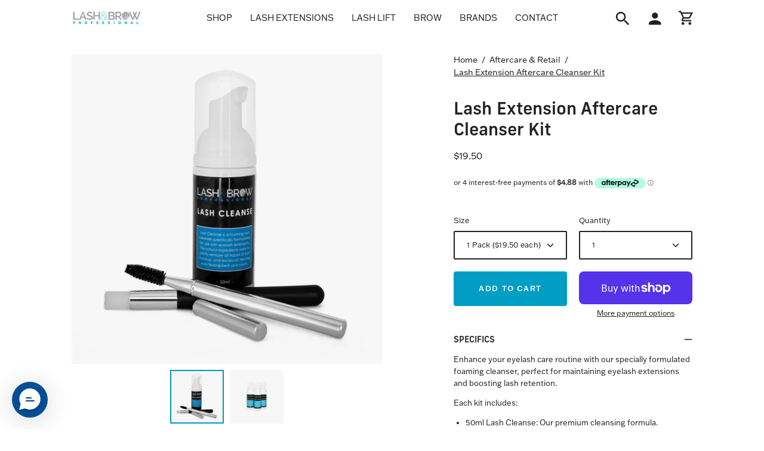

--- FILE ---
content_type: text/html; charset=utf-8
request_url: https://lashandbrow.com.au/products/lash-cleanse-after-care-kit
body_size: 34082
content:
<!doctype html>
<html class="no-js no-touch" lang="en">
  <head>
    <meta name="google-site-verification" content="hePVTd859H575fs6fnG5I5dkHs9aIB6hSe9i_Y7ykJU">
    <!-- Google tag (gtag.js) -->
    <script async src="https://www.googletagmanager.com/gtag/js?id=G-2JSBRGMKMX"></script>
    <script>
      window.dataLayer = window.dataLayer || [];
      function gtag(){dataLayer.push(arguments);}
      gtag('js', new Date());

      gtag('config', 'G-2JSBRGMKMX');
    </script>
    <!-- Google tag (gtag.js) -->
    <script async src="https://www.googletagmanager.com/gtag/js?id=GT-NSKCQF4"></script>
    <script>
      window.dataLayer = window.dataLayer || [];
      function gtag(){dataLayer.push(arguments);}
      gtag('js', new Date());

      gtag('config', 'GT-NSKCQF4');
    </script>
    <meta name="google-site-verification" content="0eAywKwYM-Gx2ykPvD6_mUK57CGFGgwAaYaok7V8q0A">
    <meta charset="utf-8">
    <meta http-equiv="X-UA-Compatible" content="IE=edge">
    <meta name="viewport" content="width=device-width, height=device-height, initial-scale=1.0, minimum-scale=1.0">
    <link rel="canonical" href="https://lashandbrow.com.au/products/lash-cleanse-after-care-kit">

    <link rel="preload" as="style" href="//lashandbrow.com.au/cdn/shop/t/42/assets/theme.css?v=111598321344352285651699097242">
    <link rel="preload" as="script" href="//lashandbrow.com.au/cdn/shop/t/42/assets/lazysizes.min.js?v=111431644619468174291698188978">
    <link rel="preload" as="script" href="//lashandbrow.com.au/cdn/shop/t/42/assets/theme.js?v=179349124632824380491698188978">
    <link rel="preload" as="image" href="//lashandbrow.com.au/cdn/shop/t/42/assets/loading.svg?v=91665432863842511931698188978">
    <link rel="stylesheet" href="https://cdn.plyr.io/3.7.2/plyr.css">

    <link rel="preconnect" href="https://cdn.shopify.com" crossorigin>
    <link rel="preconnect" href="https://fonts.shopify.com" crossorigin>
    <link rel="preconnect" href="https://monorail-edge.shopifysvc.com" crossorigin>

    <link rel="stylesheet" href="https://cdn.plyr.io/3.7.2/plyr.css"><style data-shopify>:root { --loader-image-size: 60px; }:root { --loader-image-size: 320px; }html:not(.is-loading) .loading-overlay { opacity: 0; visibility: hidden; pointer-events: none; }
        .loading-overlay { position: fixed; top: 0; left: 0; z-index: 99999; width: 100vw; height: 100vh; display: flex; align-items: center; justify-content: center; background: var(--bg); transition: opacity 0.3s ease-out, visibility 0s linear 0.3s; }
        .loading-overlay .loader__image { width: 60px; height: 60px; }
        .loading-overlay .loader__image--fallback { width: 320px; height: 100%; background: var(--loader-image) no-repeat center center/contain; }
        .loader__image__holder { position: absolute; top: 0; left: 0; width: 100%; height: 100%; font-size: 0; display: flex; align-items: center; justify-content: center; animation: pulse-loading 2s infinite ease-in-out; }
        .loader__image { max-width: 150px; max-height: 150px; object-fit: contain; }
        .loader--line {
          position: relative;
          height: 4px;
          display: block;
          background-color: var(--button-primary-fade);
          border-radius: 2px;
          overflow: hidden;
          width: 100%;
          opacity: 0;
          visibility: hidden;
          transition: opacity .3s ease, visibility 0s linear .3s;
        }

        .loadMore .loader,
        .is-loading .loader {
          visibility: visible;
          opacity: 1;
          transition-delay: 0s;
        }

        .lazyloaded .loader {
          opacity: 0;
          visibility: hidden;
        }

        .loader-indeterminate { background-color: var(--button-primary-bg); }
        .loader-indeterminate::before {
          content: '';
          position: absolute;
          background-color: inherit;
          top: 0;
          left: -35%;
          width: 100%;
          bottom: 0;
          will-change: transform;
          -webkit-animation: indeterminate 2.1s cubic-bezier(0.65, 0.815, 0.735, 0.395) infinite;
          animation: indeterminate 2.1s cubic-bezier(0.65, 0.815, 0.735, 0.395) infinite;
        }

        .loader-indeterminate::after {
          content: '';
          position: absolute;
          background-color: inherit;
          top: 0;
          left: -200%;
          width: 100%;
          bottom: 0;
          will-change: transform;
          -webkit-animation: indeterminate-short 2.1s cubic-bezier(0.165, 0.84, 0.44, 1) infinite;
          animation: indeterminate-short 2.1s cubic-bezier(0.165, 0.84, 0.44, 1) infinite;
          -webkit-animation-delay: 1.15s;
          animation-delay: 1.15s;
        }

        @keyframes indeterminate {
          0% { transform: translateX(0) scale(0.35, 1); }
          60% { transform: translateX(50%) scale(0.9, 1); }
          100% { transform: translateX(100%) scale(0.9, 1); }
        }
        @keyframes indeterminate-short {
          0% { transform: translateX(0) scale(2, 1); }
          60% { transform: translateX(460px) scale(0.01, 1); }
          100% { transform: translateX(460px) scale(0.01, 1); }
        }
        @keyframes pulse-loading {
          0% { opacity: 1; }
          50% { opacity: .25; }
          100% { opacity: 1; }
        }</style><script>
        const loadingAppearance = "once";
        const loaded = sessionStorage.getItem('loaded');

        if (loadingAppearance === 'once') {
          if (loaded === null) {
            sessionStorage.setItem('loaded', true);
            document.documentElement.classList.add('is-loading');
          }
        } else {
          document.documentElement.classList.add('is-loading');
        }
      </script><link rel="shortcut icon" href="//lashandbrow.com.au/cdn/shop/files/Small_Square_logo_option_32x32.png?v=1646986423" type="image/png">
    <title>
      Lash Extension Cleanser Aftercare Kit - Lash &amp; Brow Supplies
      
      
       &ndash; Lash &amp; Brow Professional
    </title><meta name="description" content="Shop our Lash Extension Cleanser Kit. Includes foaming cleanser, brush, and mascara wand. Cruelty-free with natural ingredients. Bulk buy discounts and private label available. Lash &amp; Brow Professional - Brisbane, Australia."><link rel="preload" as="font" href="//lashandbrow.com.au/cdn/fonts/poppins/poppins_n4.0ba78fa5af9b0e1a374041b3ceaadf0a43b41362.woff2" type="font/woff2" crossorigin>

<meta property="og:site_name" content="Lash &amp; Brow Professional">
<meta property="og:url" content="https://lashandbrow.com.au/products/lash-cleanse-after-care-kit">
<meta property="og:title" content="Lash Extension Cleanser Aftercare Kit - Lash &amp; Brow Supplies">
<meta property="og:type" content="product">
<meta property="og:description" content="Shop our Lash Extension Cleanser Kit. Includes foaming cleanser, brush, and mascara wand. Cruelty-free with natural ingredients. Bulk buy discounts and private label available. Lash &amp; Brow Professional - Brisbane, Australia."><meta property="og:image" content="http://lashandbrow.com.au/cdn/shop/products/Lash_Cleanse_new_1.jpeg?v=1586134074">
  <meta property="og:image:secure_url" content="https://lashandbrow.com.au/cdn/shop/products/Lash_Cleanse_new_1.jpeg?v=1586134074">
  <meta property="og:image:width" content="1194">
  <meta property="og:image:height" content="1194"><meta property="og:price:amount" content="19.50">
  <meta property="og:price:currency" content="AUD"><meta name="twitter:card" content="summary_large_image">
<meta name="twitter:title" content="Lash Extension Cleanser Aftercare Kit - Lash &amp; Brow Supplies">
<meta name="twitter:description" content="Shop our Lash Extension Cleanser Kit. Includes foaming cleanser, brush, and mascara wand. Cruelty-free with natural ingredients. Bulk buy discounts and private label available. Lash &amp; Brow Professional - Brisbane, Australia."><style data-shopify>
@font-face {
  font-family: Poppins;
  font-weight: 400;
  font-style: normal;
  font-display: swap;
  src: url("//lashandbrow.com.au/cdn/fonts/poppins/poppins_n4.0ba78fa5af9b0e1a374041b3ceaadf0a43b41362.woff2") format("woff2"),
       url("//lashandbrow.com.au/cdn/fonts/poppins/poppins_n4.214741a72ff2596839fc9760ee7a770386cf16ca.woff") format("woff");
}



  





  



  @font-face {
  font-family: Poppins;
  font-weight: 100;
  font-style: normal;
  font-display: swap;
  src: url("//lashandbrow.com.au/cdn/fonts/poppins/poppins_n1.91f1f2f2f3840810961af59e3a012dcc97d8ef59.woff2") format("woff2"),
       url("//lashandbrow.com.au/cdn/fonts/poppins/poppins_n1.58d050ae3fe39914ce84b159a8c37ae874d01bfc.woff") format("woff");
}




  @font-face {
  font-family: Poppins;
  font-weight: 500;
  font-style: normal;
  font-display: swap;
  src: url("//lashandbrow.com.au/cdn/fonts/poppins/poppins_n5.ad5b4b72b59a00358afc706450c864c3c8323842.woff2") format("woff2"),
       url("//lashandbrow.com.au/cdn/fonts/poppins/poppins_n5.33757fdf985af2d24b32fcd84c9a09224d4b2c39.woff") format("woff");
}




  @font-face {
  font-family: Poppins;
  font-weight: 400;
  font-style: italic;
  font-display: swap;
  src: url("//lashandbrow.com.au/cdn/fonts/poppins/poppins_i4.846ad1e22474f856bd6b81ba4585a60799a9f5d2.woff2") format("woff2"),
       url("//lashandbrow.com.au/cdn/fonts/poppins/poppins_i4.56b43284e8b52fc64c1fd271f289a39e8477e9ec.woff") format("woff");
}




  @font-face {
  font-family: Poppins;
  font-weight: 700;
  font-style: italic;
  font-display: swap;
  src: url("//lashandbrow.com.au/cdn/fonts/poppins/poppins_i7.42fd71da11e9d101e1e6c7932199f925f9eea42d.woff2") format("woff2"),
       url("//lashandbrow.com.au/cdn/fonts/poppins/poppins_i7.ec8499dbd7616004e21155106d13837fff4cf556.woff") format("woff");
}


:root {--COLOR-BUTTON-PRIMARY-BG: #009ec5;
  --COLOR-BUTTON-PRIMARY-BG-ALPHA-50: rgba(0, 158, 197, 0.5);
  --COLOR-BUTTON-PRIMARY-FADE: rgba(0, 158, 197, 0.05);
  --COLOR-BUTTON-PRIMARY-TEXT: #fff;
  --COLOR-BUTTON-PRIMARY-TEXT-ALPHA-50: rgba(255, 255, 255, 0.5);
  --COLOR-BUTTON-SECONDARY-BG: #ffffff;
  --COLOR-BUTTON-SECONDARY-TEXT: #000;
  --COLOR-BUTTON-SECONDARY-TEXT-ALPHA-50: rgba(255, 255, 255, 0.5);

  --COLOR-HEADING: #222222;
  --COLOR-TEXT: #222222;
  --COLOR-TEXT-DARKEN: #000000;
  --COLOR-TEXT-LIGHTEN: #555555;
  --COLOR-TEXT-ALPHA-5: rgba(34, 34, 34, 0.05);
  --COLOR-TEXT-ALPHA-8: rgba(34, 34, 34, 0.08);
  --COLOR-TEXT-ALPHA-10: rgba(34, 34, 34, 0.1);
  --COLOR-TEXT-ALPHA-15: rgba(34, 34, 34, 0.15);
  --COLOR-TEXT-ALPHA-25: rgba(34, 34, 34, 0.25);
  --COLOR-TEXT-ALPHA-50: rgba(34, 34, 34, 0.5);
  --COLOR-TEXT-ALPHA-60: rgba(34, 34, 34, 0.6);
  --COLOR-TEXT-ALPHA-85: rgba(34, 34, 34, 0.85);

  --COLOR-BG: #ffffff;
  --COLOR-BG-ALPHA-25: rgba(255, 255, 255, 0.25);
  --COLOR-BG-ALPHA-35: rgba(255, 255, 255, 0.35);
  --COLOR-BG-ALPHA-60: rgba(255, 255, 255, 0.6);
  --COLOR-BG-ALPHA-65: rgba(255, 255, 255, 0.65);
  --COLOR-BG-ALPHA-85: rgba(255, 255, 255, 0.85);
  --COLOR-BG-OVERLAY: rgba(255, 255, 255, 0.75);
  --COLOR-BG-DARKEN: #e6e6e6;
  --COLOR-BG-LIGHTEN-DARKEN: #e6e6e6;
  --COLOR-BG-LIGHTEN-DARKEN-2: #cdcdcd;
  --COLOR-BG-LIGHTEN-DARKEN-3: #b3b3b3;
  --COLOR-BG-LIGHTEN-DARKEN-4: #9a9a9a;
  --COLOR-BG-LIGHTEN-DARKEN-CONTRAST: #b3b3b3;
  --COLOR-BG-LIGHTEN-DARKEN-CONTRAST-2: #999999;
  --COLOR-BG-LIGHTEN-DARKEN-CONTRAST-3: #808080;
  --COLOR-BG-LIGHTEN-DARKEN-CONTRAST-4: #666666;

  --COLOR-INPUT-BG: #ffffff;

  --COLOR-ACCENT: #6c7c6c;
  --COLOR-ACCENT-TEXT: #fff;
  --COLOR-ACCENT-ALPHA-50: rgba(108, 124, 108, 0.5);
  --COLOR-ACCENT-ALPHA-30: rgba(108, 124, 108, 0.3);

  --COLOR-TAG-CUSTOM: #14890a;
  --COLOR-TAG-SAVING: #D02E2E;

  --COLOR-BORDER: #009ec5;
  --COLOR-BORDER-ALPHA-15: rgba(0, 158, 197, 0.15);
  --COLOR-BORDER-ALPHA-30: rgba(0, 158, 197, 0.3);
  --COLOR-BORDER-ALPHA-50: rgba(0, 158, 197, 0.5);
  --COLOR-BORDER-ALPHA-65: rgba(0, 158, 197, 0.65);
  --COLOR-BORDER-LIGHTEN-DARKEN: #5fdfff;
  --COLOR-BORDER-HAIRLINE: #f7f7f7;

  --COLOR-WHITE-BLACK: fff;
  --COLOR-BLACK-WHITE: #000;--COLOR-DISABLED-GREY: rgba(34, 34, 34, 0.05);
  --COLOR-DISABLED-GREY-DARKEN: rgba(34, 34, 34, 0.45);
  --COLOR-ERROR: #D02E2E;
  --COLOR-ERROR-BG: #f3cbcb;
  --COLOR-SUCCESS: #56AD6A;
  --COLOR-SUCCESS-BG: #ECFEF0;
  --COLOR-WARN: #ECBD5E;
  --COLOR-TRANSPARENT: rgba(255, 255, 255, 0);
  --COLOR-WHITE: #fff;
  --COLOR-WHITE-ALPHA-50: rgba(255, 255, 255, 0.5);
  --COLOR-WHITE-ALPHA-60: rgba(255, 255, 255, 0.6);
  --COLOR-BLACK: #000;
  --COLOR-BLACK-ALPHA-50: rgba(0, 0, 0, 0.5);
  --COLOR-BLACK-ALPHA-60: rgba(0, 0, 0, 0.6);--FONT-STACK-BODY: "FranklinGothicATFRegular", sans-serif;
  --FONT-STYLE-BODY: normal;
  --FONT-STYLE-BODY-ITALIC: italic;
  --FONT-ADJUST-BODY: 0.9;

  --FONT-WEIGHT-BODY: 400;
  --FONT-WEIGHT-BODY-LIGHT: 100;
  --FONT-WEIGHT-BODY-MEDIUM: 700;
  --FONT-WEIGHT-BODY-BOLD: 500;

  --FONT-STACK-HEADING: "newFrank", -apple-system, 'Segoe UI', Roboto, 'Helvetica Neue', 'Noto Sans', 'Liberation Sans', Arial, sans-serif, 'Apple Color Emoji', 'Segoe UI Emoji', 'Segoe UI Symbol', 'Noto Color Emoji';
  --FONT-STYLE-HEADING: normal;
  --FONT-STYLE-HEADING-ITALIC: italic;
  --FONT-ADJUST-HEADING: 0.9;

  --FONT-WEIGHT-HEADING: 400;
  --FONT-WEIGHT-HEADING-LIGHT: 300;
  --FONT-WEIGHT-HEADING-MEDIUM: 700;
  --FONT-WEIGHT-HEADING-BOLD: 700;

  --FONT-STACK-NAV: Poppins, sans-serif;
  --FONT-STYLE-NAV: normal;
  --FONT-STYLE-NAV-ITALIC: italic;
  --FONT-ADJUST-NAV: 0.9;

  --FONT-WEIGHT-NAV: 400;
  --FONT-WEIGHT-NAV-LIGHT: 100;
  --FONT-WEIGHT-NAV-MEDIUM: 700;
  --FONT-WEIGHT-NAV-BOLD: 500;

  --FONT-STACK-BUTTON: Poppins, sans-serif;
  --FONT-STYLE-BUTTON: normal;
  --FONT-STYLE-BUTTON-ITALIC: italic;
  --FONT-ADJUST-BUTTON: 0.8;

  --FONT-WEIGHT-BUTTON: 400;
  --FONT-WEIGHT-BUTTON-MEDIUM: 700;
  --FONT-WEIGHT-BUTTON-BOLD: 500;

  --FONT-STACK-SUBHEADING: Poppins, sans-serif;
  --FONT-STYLE-SUBHEADING: normal;
  --FONT-STYLE-SUBHEADING-ITALIC: italic;
  --FONT-ADJUST-SUBHEADING: 1.0;

  --FONT-WEIGHT-SUBHEADING: 400;
  --FONT-WEIGHT-SUBHEADING-LIGHT: 100;
  --FONT-WEIGHT-SUBHEADING-MEDIUM: 700;
  --FONT-WEIGHT-SUBHEADING-BOLD: 500;

  --LETTER-SPACING-SUBHEADING: 0.0em;
  --LETTER-SPACING-BUTTON: 0.125em;

  --BUTTON-TEXT-CAPS: uppercase;
  --SUBHEADING-TEXT-CAPS: none;--FONT-SIZE-INPUT: 1rem;--RADIUS: 8px;
  --RADIUS-SMALL: 8px;
  --RADIUS-TINY: 8px;
  --RADIUS-BADGE: 3px;
  --RADIUS-CHECKBOX: 3px;
  --RADIUS-TEXTAREA: 8px;--PRODUCT-MEDIA-PADDING-TOP: 110.0%;--SITE-WIDTH: 1320px;
  --SITE-WIDTH-NARROW: 720px;--loading-svg: url( "//lashandbrow.com.au/cdn/shop/t/42/assets/loading.svg?v=91665432863842511931698188978" );
  --icon-check: url( "//lashandbrow.com.au/cdn/shop/t/42/assets/icon-check.svg?v=175316081881880408121698188978" );
  --icon-close: url( "//lashandbrow.com.au/cdn/shop/t/42/assets/icon-close.svg?v=152460236205633315831698188978" );
  --icon-zoom-in: url( "//lashandbrow.com.au/cdn/shop/t/42/assets/icon-zoom-in.svg?v=157433013461716915331698188978" );
  --icon-zoom-out: url( "//lashandbrow.com.au/cdn/shop/t/42/assets/icon-zoom-out.svg?v=164909107869959372931698188978" );--collection-sticky-bar-height: 0;
  --collection-image-padding-top: 60%;

  --drawer-width: 400px;
  --drawer-transition: transform 0.4s cubic-bezier(0.46, 0.01, 0.32, 1);--full-height: 100vh;
  --header-height: 60px;
  --content-full: calc(100vh - var(--header-height));
  --announcement-height: 0px;--gutter: 120px;
  --gutter-mobile: 60px;
  --grid-gutter: 10px;--inner: 20px;
  --inner-tablet: 18px;
  --inner-mobile: 16px;--grid: repeat(4, minmax(0, 1fr));
  --grid-tablet: repeat(2, minmax(0, 1fr));
  --grid-mobile: repeat(2, minmax(0, 1fr));
  --megamenu-grid: repeat(4, minmax(0, 1fr));
  --grid-row: 1 / span 4;--scrollbar-width: 0px;--overlay: #000;
  --overlay-opacity: 1;--swatch-size: 40px;

  
  --move-offset: 20px;

  
  --autoplay-speed: 2200ms;

  
--filter-bg: .97;
  --product-filter-bg: .97;
  }
@font-face {
  font-family: 'NewFrank';
  src: 	url('//lashandbrow.com.au/cdn/shop/t/42/assets/NewFrank-Medium.otf?v=180309758355670747801698188978');
}
@font-face {
  font-family: 'FranklinGothicATFRegular';
  src: 	url('//lashandbrow.com.au/cdn/shop/t/42/assets/FranklinGothicATF-Regular.otf?v=21271586094767629481698188978');
}
@font-face {
  font-family: 'FranklinGothicATFMedium';
  src: 	url('//lashandbrow.com.au/cdn/shop/t/42/assets/FranklinGothicATF-Medium.otf?v=29131756478905838871698188978');
}</style><link href="//lashandbrow.com.au/cdn/shop/t/42/assets/theme.css?v=111598321344352285651699097242" rel="stylesheet" type="text/css" media="all" /><script
      type="text/javascript"
    >
    if (window.MSInputMethodContext && document.documentMode) {
      var scripts = document.getElementsByTagName('script')[0];
      var polyfill = document.createElement("script");
      polyfill.defer = true;
      polyfill.src = "//lashandbrow.com.au/cdn/shop/t/42/assets/ie11.js?v=164037955086922138091698188978";

      scripts.parentNode.insertBefore(polyfill, scripts);

      document.documentElement.classList.add('ie11');
    } else {
      document.documentElement.className = document.documentElement.className.replace('no-js', 'js');
    }

    let root = '/';
    if (root[root.length - 1] !== '/') {
      root = `${root}/`;
    }

    window.theme = {
      assets: {
        smoothscroll: '//lashandbrow.com.au/cdn/shop/t/42/assets/smoothscroll.js?v=37906625415260927261698188978',
        no_image: "//lashandbrow.com.au/cdn/shopifycloud/storefront/assets/no-image-2048-a2addb12_1024x.gif",
        swatches: '//lashandbrow.com.au/cdn/shop/t/42/assets/swatches.json?v=97319602247301464351698188978',
        base: "//lashandbrow.com.au/cdn/shop/t/42/assets/"
      },
      routes: {
        root: root,
        cart_url: "\/cart",
        cart_add_url: "\/cart\/add",
        cart_change_url: "\/cart\/change",
        shop_url: "https:\/\/lashandbrow.com.au",
        search_url: "\/search",
        product_recommendations_url: "\/recommendations\/products"
      },
      strings: {
        add_to_cart: "Add to Cart",
        cart_acceptance_error: "You must accept our terms and conditions.",
        cart_empty: "Your cart is currently empty.",
        cart_price: "Price",
        cart_quantity: "Quantity",
        cart_items_one: "{{ count }} item",
        cart_items_many: "{{ count }} items",
        cart_title: "Cart",
        cart_total: "Total",
        continue_shopping: "Continue Shopping",
        free: "Free",
        limit_error: "Sorry, looks like we don\u0026#39;t have enough of this product.",
        no_results: "No results found",
        preorder: "Pre-Order",
        remove: "Remove",
        results_one: " result",
        results_other: " results",
        sale_badge_text: "Sale",
        saving_badge: "Save {{ discount }}",
        saving_up_to_badge: "Save up to {{ discount }}",
        sold_out: "Sold Out",
        subscription: "Subscription",
        unavailable: "Unavailable",
        unit_price_label: "Unit price",
        unit_price_separator: "per",
        view_all: "View All",
        zero_qty_error: "Quantity must be greater than 0.",
        delete_confirm: "Are you sure you wish to delete this address?"
      },
      icons: {
        plus: '<svg aria-hidden="true" focusable="false" role="presentation" class="icon icon-toggle-plus" viewBox="0 0 19 20"><path d="M10.725 11.02h6.671c.566 0 1.03-.506 1.03-1.072 0-.565-.464-1.07-1.03-1.07h-6.67V2.27c0-.565-.506-1.029-1.072-1.029-.566 0-1.071.464-1.071 1.03v6.605h-6.63c-.566 0-1.029.506-1.029 1.071 0 .566.463 1.072 1.029 1.072h6.63v6.695c0 .566.505 1.03 1.07 1.03.566 0 1.072-.464 1.072-1.03V11.02z"/></svg>',
        minus: '<svg aria-hidden="true" focusable="false" role="presentation" class="icon icon-toggle-minus" viewBox="0 0 19 20"><path d="M10.725 11.02h6.671c.566 0 1.03-.506 1.03-1.072 0-.565-.464-1.07-1.03-1.07H1.953c-.566 0-1.029.505-1.029 1.07 0 .566.463 1.072 1.029 1.072h8.772z"/></svg>',
        close: '<svg aria-hidden="true" focusable="false" role="presentation" class="icon icon-close" viewBox="0 0 25 25"><path d="M11.374 12.167L1.236 22.304a1.09 1.09 0 001.543 1.543L12.917 13.71l10.137 10.138a1.09 1.09 0 001.543-1.543L14.46 12.167 24.597 2.029A1.09 1.09 0 0023.054.486L12.917 10.624 2.779.486A1.09 1.09 0 001.236 2.03l10.138 10.138z"/></svg>',
        closeSmall: '<svg aria-hidden="true" focusable="false" role="presentation" class="icon icon-close-small" viewBox="0 0 20 20"><path d="M15.89 14.696l-4.734-4.734 4.717-4.717c.4-.4.37-1.085-.03-1.485s-1.085-.43-1.485-.03L9.641 8.447 4.97 3.776c-.4-.4-1.085-.37-1.485.03s-.43 1.085-.03 1.485l4.671 4.671-4.688 4.688c-.4.4-.37 1.085.03 1.485s1.085.43 1.485.03l4.688-4.687 4.734 4.734c.4.4 1.085.37 1.485-.03s.43-1.085.03-1.485z"/></svg>'
      },
      settings: {
        animations: false,
        cartType: "drawer",
        enableAcceptTerms: false,
        enableInfinityScroll: true,
        enablePaymentButton: true,
        gridImageSize: "cover",
        gridImageAspectRatio: 1.1,
        mobileMenuBehaviour: "trigger",
        productGridHover: "none",
        savingBadgeType: "percentage",
        showBadge: true,
        showSoldBadge: true,
        showSavingBadge: true,
        quickButton: "view",
      },
      sizes: {
        mobile: 480,
        small: 768,
        large: 1024,
        widescreen: 1440
      },
      moneyFormat: "${{amount}}",
      info: {
        name: 'Palo Alto'
      },
      version: '4.1.1'
    };
    window.lazySizesConfig = window.lazySizesConfig || {};
    window.lazySizesConfig.preloadAfterLoad = true;
    window.PaloAlto = window.PaloAlto || {};
    window.slate = window.slate || {};
    window.isHeaderTransparent = false;
    window.initialHeaderHeight = 60;
    window.lastWindowWidth = window.innerWidth || document.documentElement.clientWidth;
    </script>
    <script src="//lashandbrow.com.au/cdn/shop/t/42/assets/lazysizes.min.js?v=111431644619468174291698188978" async="async"></script><script src="//lashandbrow.com.au/cdn/shop/t/42/assets/theme.js?v=179349124632824380491698188978" defer="defer"></script>

    <script>window.performance && window.performance.mark && window.performance.mark('shopify.content_for_header.start');</script><meta name="google-site-verification" content="0eAywKwYM-Gx2ykPvD6_mUK57CGFGgwAaYaok7V8q0A">
<meta id="shopify-digital-wallet" name="shopify-digital-wallet" content="/6918317/digital_wallets/dialog">
<meta name="shopify-checkout-api-token" content="8e3f18f7a3c3a321a2ca463ba309ad30">
<meta id="in-context-paypal-metadata" data-shop-id="6918317" data-venmo-supported="false" data-environment="production" data-locale="en_US" data-paypal-v4="true" data-currency="AUD">
<link rel="alternate" type="application/json+oembed" href="https://lashandbrow.com.au/products/lash-cleanse-after-care-kit.oembed">
<script async="async" src="/checkouts/internal/preloads.js?locale=en-AU"></script>
<link rel="preconnect" href="https://shop.app" crossorigin="anonymous">
<script async="async" src="https://shop.app/checkouts/internal/preloads.js?locale=en-AU&shop_id=6918317" crossorigin="anonymous"></script>
<script id="apple-pay-shop-capabilities" type="application/json">{"shopId":6918317,"countryCode":"AU","currencyCode":"AUD","merchantCapabilities":["supports3DS"],"merchantId":"gid:\/\/shopify\/Shop\/6918317","merchantName":"Lash \u0026 Brow Professional","requiredBillingContactFields":["postalAddress","email","phone"],"requiredShippingContactFields":["postalAddress","email","phone"],"shippingType":"shipping","supportedNetworks":["visa","masterCard","amex","jcb"],"total":{"type":"pending","label":"Lash \u0026 Brow Professional","amount":"1.00"},"shopifyPaymentsEnabled":true,"supportsSubscriptions":true}</script>
<script id="shopify-features" type="application/json">{"accessToken":"8e3f18f7a3c3a321a2ca463ba309ad30","betas":["rich-media-storefront-analytics"],"domain":"lashandbrow.com.au","predictiveSearch":true,"shopId":6918317,"locale":"en"}</script>
<script>var Shopify = Shopify || {};
Shopify.shop = "lash-brow-professional.myshopify.com";
Shopify.locale = "en";
Shopify.currency = {"active":"AUD","rate":"1.0"};
Shopify.country = "AU";
Shopify.theme = {"name":"Lash \u0026 Brow 2.0 Theme - 2024","id":125234905130,"schema_name":"Lashjoy","schema_version":"4.1.1","theme_store_id":null,"role":"main"};
Shopify.theme.handle = "null";
Shopify.theme.style = {"id":null,"handle":null};
Shopify.cdnHost = "lashandbrow.com.au/cdn";
Shopify.routes = Shopify.routes || {};
Shopify.routes.root = "/";</script>
<script type="module">!function(o){(o.Shopify=o.Shopify||{}).modules=!0}(window);</script>
<script>!function(o){function n(){var o=[];function n(){o.push(Array.prototype.slice.apply(arguments))}return n.q=o,n}var t=o.Shopify=o.Shopify||{};t.loadFeatures=n(),t.autoloadFeatures=n()}(window);</script>
<script>
  window.ShopifyPay = window.ShopifyPay || {};
  window.ShopifyPay.apiHost = "shop.app\/pay";
  window.ShopifyPay.redirectState = null;
</script>
<script id="shop-js-analytics" type="application/json">{"pageType":"product"}</script>
<script defer="defer" async type="module" src="//lashandbrow.com.au/cdn/shopifycloud/shop-js/modules/v2/client.init-shop-cart-sync_BT-GjEfc.en.esm.js"></script>
<script defer="defer" async type="module" src="//lashandbrow.com.au/cdn/shopifycloud/shop-js/modules/v2/chunk.common_D58fp_Oc.esm.js"></script>
<script defer="defer" async type="module" src="//lashandbrow.com.au/cdn/shopifycloud/shop-js/modules/v2/chunk.modal_xMitdFEc.esm.js"></script>
<script type="module">
  await import("//lashandbrow.com.au/cdn/shopifycloud/shop-js/modules/v2/client.init-shop-cart-sync_BT-GjEfc.en.esm.js");
await import("//lashandbrow.com.au/cdn/shopifycloud/shop-js/modules/v2/chunk.common_D58fp_Oc.esm.js");
await import("//lashandbrow.com.au/cdn/shopifycloud/shop-js/modules/v2/chunk.modal_xMitdFEc.esm.js");

  window.Shopify.SignInWithShop?.initShopCartSync?.({"fedCMEnabled":true,"windoidEnabled":true});

</script>
<script>
  window.Shopify = window.Shopify || {};
  if (!window.Shopify.featureAssets) window.Shopify.featureAssets = {};
  window.Shopify.featureAssets['shop-js'] = {"shop-cart-sync":["modules/v2/client.shop-cart-sync_DZOKe7Ll.en.esm.js","modules/v2/chunk.common_D58fp_Oc.esm.js","modules/v2/chunk.modal_xMitdFEc.esm.js"],"init-fed-cm":["modules/v2/client.init-fed-cm_B6oLuCjv.en.esm.js","modules/v2/chunk.common_D58fp_Oc.esm.js","modules/v2/chunk.modal_xMitdFEc.esm.js"],"shop-cash-offers":["modules/v2/client.shop-cash-offers_D2sdYoxE.en.esm.js","modules/v2/chunk.common_D58fp_Oc.esm.js","modules/v2/chunk.modal_xMitdFEc.esm.js"],"shop-login-button":["modules/v2/client.shop-login-button_QeVjl5Y3.en.esm.js","modules/v2/chunk.common_D58fp_Oc.esm.js","modules/v2/chunk.modal_xMitdFEc.esm.js"],"pay-button":["modules/v2/client.pay-button_DXTOsIq6.en.esm.js","modules/v2/chunk.common_D58fp_Oc.esm.js","modules/v2/chunk.modal_xMitdFEc.esm.js"],"shop-button":["modules/v2/client.shop-button_DQZHx9pm.en.esm.js","modules/v2/chunk.common_D58fp_Oc.esm.js","modules/v2/chunk.modal_xMitdFEc.esm.js"],"avatar":["modules/v2/client.avatar_BTnouDA3.en.esm.js"],"init-windoid":["modules/v2/client.init-windoid_CR1B-cfM.en.esm.js","modules/v2/chunk.common_D58fp_Oc.esm.js","modules/v2/chunk.modal_xMitdFEc.esm.js"],"init-shop-for-new-customer-accounts":["modules/v2/client.init-shop-for-new-customer-accounts_C_vY_xzh.en.esm.js","modules/v2/client.shop-login-button_QeVjl5Y3.en.esm.js","modules/v2/chunk.common_D58fp_Oc.esm.js","modules/v2/chunk.modal_xMitdFEc.esm.js"],"init-shop-email-lookup-coordinator":["modules/v2/client.init-shop-email-lookup-coordinator_BI7n9ZSv.en.esm.js","modules/v2/chunk.common_D58fp_Oc.esm.js","modules/v2/chunk.modal_xMitdFEc.esm.js"],"init-shop-cart-sync":["modules/v2/client.init-shop-cart-sync_BT-GjEfc.en.esm.js","modules/v2/chunk.common_D58fp_Oc.esm.js","modules/v2/chunk.modal_xMitdFEc.esm.js"],"shop-toast-manager":["modules/v2/client.shop-toast-manager_DiYdP3xc.en.esm.js","modules/v2/chunk.common_D58fp_Oc.esm.js","modules/v2/chunk.modal_xMitdFEc.esm.js"],"init-customer-accounts":["modules/v2/client.init-customer-accounts_D9ZNqS-Q.en.esm.js","modules/v2/client.shop-login-button_QeVjl5Y3.en.esm.js","modules/v2/chunk.common_D58fp_Oc.esm.js","modules/v2/chunk.modal_xMitdFEc.esm.js"],"init-customer-accounts-sign-up":["modules/v2/client.init-customer-accounts-sign-up_iGw4briv.en.esm.js","modules/v2/client.shop-login-button_QeVjl5Y3.en.esm.js","modules/v2/chunk.common_D58fp_Oc.esm.js","modules/v2/chunk.modal_xMitdFEc.esm.js"],"shop-follow-button":["modules/v2/client.shop-follow-button_CqMgW2wH.en.esm.js","modules/v2/chunk.common_D58fp_Oc.esm.js","modules/v2/chunk.modal_xMitdFEc.esm.js"],"checkout-modal":["modules/v2/client.checkout-modal_xHeaAweL.en.esm.js","modules/v2/chunk.common_D58fp_Oc.esm.js","modules/v2/chunk.modal_xMitdFEc.esm.js"],"shop-login":["modules/v2/client.shop-login_D91U-Q7h.en.esm.js","modules/v2/chunk.common_D58fp_Oc.esm.js","modules/v2/chunk.modal_xMitdFEc.esm.js"],"lead-capture":["modules/v2/client.lead-capture_BJmE1dJe.en.esm.js","modules/v2/chunk.common_D58fp_Oc.esm.js","modules/v2/chunk.modal_xMitdFEc.esm.js"],"payment-terms":["modules/v2/client.payment-terms_Ci9AEqFq.en.esm.js","modules/v2/chunk.common_D58fp_Oc.esm.js","modules/v2/chunk.modal_xMitdFEc.esm.js"]};
</script>
<script>(function() {
  var isLoaded = false;
  function asyncLoad() {
    if (isLoaded) return;
    isLoaded = true;
    var urls = ["https:\/\/static-us.afterpay.com\/shopify\/afterpay-attract\/afterpay-attract-widget.js?shop=lash-brow-professional.myshopify.com","https:\/\/cdn.richpanel.com\/js\/richpanel_shopify_script.js?appClientId=lashbrowprofessional3461\u0026tenantId=lashbrowprofessional346\u0026shop=lash-brow-professional.myshopify.com\u0026shop=lash-brow-professional.myshopify.com"];
    for (var i = 0; i < urls.length; i++) {
      var s = document.createElement('script');
      s.type = 'text/javascript';
      s.async = true;
      s.src = urls[i];
      var x = document.getElementsByTagName('script')[0];
      x.parentNode.insertBefore(s, x);
    }
  };
  if(window.attachEvent) {
    window.attachEvent('onload', asyncLoad);
  } else {
    window.addEventListener('load', asyncLoad, false);
  }
})();</script>
<script id="__st">var __st={"a":6918317,"offset":36000,"reqid":"494a11bf-8dda-457f-826e-0cc77f850e05-1769081924","pageurl":"lashandbrow.com.au\/products\/lash-cleanse-after-care-kit","u":"6c2fa85dba54","p":"product","rtyp":"product","rid":11291963527};</script>
<script>window.ShopifyPaypalV4VisibilityTracking = true;</script>
<script id="captcha-bootstrap">!function(){'use strict';const t='contact',e='account',n='new_comment',o=[[t,t],['blogs',n],['comments',n],[t,'customer']],c=[[e,'customer_login'],[e,'guest_login'],[e,'recover_customer_password'],[e,'create_customer']],r=t=>t.map((([t,e])=>`form[action*='/${t}']:not([data-nocaptcha='true']) input[name='form_type'][value='${e}']`)).join(','),a=t=>()=>t?[...document.querySelectorAll(t)].map((t=>t.form)):[];function s(){const t=[...o],e=r(t);return a(e)}const i='password',u='form_key',d=['recaptcha-v3-token','g-recaptcha-response','h-captcha-response',i],f=()=>{try{return window.sessionStorage}catch{return}},m='__shopify_v',_=t=>t.elements[u];function p(t,e,n=!1){try{const o=window.sessionStorage,c=JSON.parse(o.getItem(e)),{data:r}=function(t){const{data:e,action:n}=t;return t[m]||n?{data:e,action:n}:{data:t,action:n}}(c);for(const[e,n]of Object.entries(r))t.elements[e]&&(t.elements[e].value=n);n&&o.removeItem(e)}catch(o){console.error('form repopulation failed',{error:o})}}const l='form_type',E='cptcha';function T(t){t.dataset[E]=!0}const w=window,h=w.document,L='Shopify',v='ce_forms',y='captcha';let A=!1;((t,e)=>{const n=(g='f06e6c50-85a8-45c8-87d0-21a2b65856fe',I='https://cdn.shopify.com/shopifycloud/storefront-forms-hcaptcha/ce_storefront_forms_captcha_hcaptcha.v1.5.2.iife.js',D={infoText:'Protected by hCaptcha',privacyText:'Privacy',termsText:'Terms'},(t,e,n)=>{const o=w[L][v],c=o.bindForm;if(c)return c(t,g,e,D).then(n);var r;o.q.push([[t,g,e,D],n]),r=I,A||(h.body.append(Object.assign(h.createElement('script'),{id:'captcha-provider',async:!0,src:r})),A=!0)});var g,I,D;w[L]=w[L]||{},w[L][v]=w[L][v]||{},w[L][v].q=[],w[L][y]=w[L][y]||{},w[L][y].protect=function(t,e){n(t,void 0,e),T(t)},Object.freeze(w[L][y]),function(t,e,n,w,h,L){const[v,y,A,g]=function(t,e,n){const i=e?o:[],u=t?c:[],d=[...i,...u],f=r(d),m=r(i),_=r(d.filter((([t,e])=>n.includes(e))));return[a(f),a(m),a(_),s()]}(w,h,L),I=t=>{const e=t.target;return e instanceof HTMLFormElement?e:e&&e.form},D=t=>v().includes(t);t.addEventListener('submit',(t=>{const e=I(t);if(!e)return;const n=D(e)&&!e.dataset.hcaptchaBound&&!e.dataset.recaptchaBound,o=_(e),c=g().includes(e)&&(!o||!o.value);(n||c)&&t.preventDefault(),c&&!n&&(function(t){try{if(!f())return;!function(t){const e=f();if(!e)return;const n=_(t);if(!n)return;const o=n.value;o&&e.removeItem(o)}(t);const e=Array.from(Array(32),(()=>Math.random().toString(36)[2])).join('');!function(t,e){_(t)||t.append(Object.assign(document.createElement('input'),{type:'hidden',name:u})),t.elements[u].value=e}(t,e),function(t,e){const n=f();if(!n)return;const o=[...t.querySelectorAll(`input[type='${i}']`)].map((({name:t})=>t)),c=[...d,...o],r={};for(const[a,s]of new FormData(t).entries())c.includes(a)||(r[a]=s);n.setItem(e,JSON.stringify({[m]:1,action:t.action,data:r}))}(t,e)}catch(e){console.error('failed to persist form',e)}}(e),e.submit())}));const S=(t,e)=>{t&&!t.dataset[E]&&(n(t,e.some((e=>e===t))),T(t))};for(const o of['focusin','change'])t.addEventListener(o,(t=>{const e=I(t);D(e)&&S(e,y())}));const B=e.get('form_key'),M=e.get(l),P=B&&M;t.addEventListener('DOMContentLoaded',(()=>{const t=y();if(P)for(const e of t)e.elements[l].value===M&&p(e,B);[...new Set([...A(),...v().filter((t=>'true'===t.dataset.shopifyCaptcha))])].forEach((e=>S(e,t)))}))}(h,new URLSearchParams(w.location.search),n,t,e,['guest_login'])})(!0,!0)}();</script>
<script integrity="sha256-4kQ18oKyAcykRKYeNunJcIwy7WH5gtpwJnB7kiuLZ1E=" data-source-attribution="shopify.loadfeatures" defer="defer" src="//lashandbrow.com.au/cdn/shopifycloud/storefront/assets/storefront/load_feature-a0a9edcb.js" crossorigin="anonymous"></script>
<script crossorigin="anonymous" defer="defer" src="//lashandbrow.com.au/cdn/shopifycloud/storefront/assets/shopify_pay/storefront-65b4c6d7.js?v=20250812"></script>
<script data-source-attribution="shopify.dynamic_checkout.dynamic.init">var Shopify=Shopify||{};Shopify.PaymentButton=Shopify.PaymentButton||{isStorefrontPortableWallets:!0,init:function(){window.Shopify.PaymentButton.init=function(){};var t=document.createElement("script");t.src="https://lashandbrow.com.au/cdn/shopifycloud/portable-wallets/latest/portable-wallets.en.js",t.type="module",document.head.appendChild(t)}};
</script>
<script data-source-attribution="shopify.dynamic_checkout.buyer_consent">
  function portableWalletsHideBuyerConsent(e){var t=document.getElementById("shopify-buyer-consent"),n=document.getElementById("shopify-subscription-policy-button");t&&n&&(t.classList.add("hidden"),t.setAttribute("aria-hidden","true"),n.removeEventListener("click",e))}function portableWalletsShowBuyerConsent(e){var t=document.getElementById("shopify-buyer-consent"),n=document.getElementById("shopify-subscription-policy-button");t&&n&&(t.classList.remove("hidden"),t.removeAttribute("aria-hidden"),n.addEventListener("click",e))}window.Shopify?.PaymentButton&&(window.Shopify.PaymentButton.hideBuyerConsent=portableWalletsHideBuyerConsent,window.Shopify.PaymentButton.showBuyerConsent=portableWalletsShowBuyerConsent);
</script>
<script>
  function portableWalletsCleanup(e){e&&e.src&&console.error("Failed to load portable wallets script "+e.src);var t=document.querySelectorAll("shopify-accelerated-checkout .shopify-payment-button__skeleton, shopify-accelerated-checkout-cart .wallet-cart-button__skeleton"),e=document.getElementById("shopify-buyer-consent");for(let e=0;e<t.length;e++)t[e].remove();e&&e.remove()}function portableWalletsNotLoadedAsModule(e){e instanceof ErrorEvent&&"string"==typeof e.message&&e.message.includes("import.meta")&&"string"==typeof e.filename&&e.filename.includes("portable-wallets")&&(window.removeEventListener("error",portableWalletsNotLoadedAsModule),window.Shopify.PaymentButton.failedToLoad=e,"loading"===document.readyState?document.addEventListener("DOMContentLoaded",window.Shopify.PaymentButton.init):window.Shopify.PaymentButton.init())}window.addEventListener("error",portableWalletsNotLoadedAsModule);
</script>

<script type="module" src="https://lashandbrow.com.au/cdn/shopifycloud/portable-wallets/latest/portable-wallets.en.js" onError="portableWalletsCleanup(this)" crossorigin="anonymous"></script>
<script nomodule>
  document.addEventListener("DOMContentLoaded", portableWalletsCleanup);
</script>

<link id="shopify-accelerated-checkout-styles" rel="stylesheet" media="screen" href="https://lashandbrow.com.au/cdn/shopifycloud/portable-wallets/latest/accelerated-checkout-backwards-compat.css" crossorigin="anonymous">
<style id="shopify-accelerated-checkout-cart">
        #shopify-buyer-consent {
  margin-top: 1em;
  display: inline-block;
  width: 100%;
}

#shopify-buyer-consent.hidden {
  display: none;
}

#shopify-subscription-policy-button {
  background: none;
  border: none;
  padding: 0;
  text-decoration: underline;
  font-size: inherit;
  cursor: pointer;
}

#shopify-subscription-policy-button::before {
  box-shadow: none;
}

      </style>

<script>window.performance && window.performance.mark && window.performance.mark('shopify.content_for_header.end');</script>
    <style>
      html,body{
      max-width: 100%;
      width: 100%;
      overflow-x: hidden;
      }
    </style>
  <!-- BEGIN app block: shopify://apps/simprosys-google-shopping-feed/blocks/core_settings_block/1f0b859e-9fa6-4007-97e8-4513aff5ff3b --><!-- BEGIN: GSF App Core Tags & Scripts by Simprosys Google Shopping Feed -->









<!-- END: GSF App Core Tags & Scripts by Simprosys Google Shopping Feed -->
<!-- END app block --><!-- BEGIN app block: shopify://apps/klaviyo-email-marketing-sms/blocks/klaviyo-onsite-embed/2632fe16-c075-4321-a88b-50b567f42507 -->












  <script async src="https://static.klaviyo.com/onsite/js/khCLvZ/klaviyo.js?company_id=khCLvZ"></script>
  <script>!function(){if(!window.klaviyo){window._klOnsite=window._klOnsite||[];try{window.klaviyo=new Proxy({},{get:function(n,i){return"push"===i?function(){var n;(n=window._klOnsite).push.apply(n,arguments)}:function(){for(var n=arguments.length,o=new Array(n),w=0;w<n;w++)o[w]=arguments[w];var t="function"==typeof o[o.length-1]?o.pop():void 0,e=new Promise((function(n){window._klOnsite.push([i].concat(o,[function(i){t&&t(i),n(i)}]))}));return e}}})}catch(n){window.klaviyo=window.klaviyo||[],window.klaviyo.push=function(){var n;(n=window._klOnsite).push.apply(n,arguments)}}}}();</script>

  
    <script id="viewed_product">
      if (item == null) {
        var _learnq = _learnq || [];

        var MetafieldReviews = null
        var MetafieldYotpoRating = null
        var MetafieldYotpoCount = null
        var MetafieldLooxRating = null
        var MetafieldLooxCount = null
        var okendoProduct = null
        var okendoProductReviewCount = null
        var okendoProductReviewAverageValue = null
        try {
          // The following fields are used for Customer Hub recently viewed in order to add reviews.
          // This information is not part of __kla_viewed. Instead, it is part of __kla_viewed_reviewed_items
          MetafieldReviews = {};
          MetafieldYotpoRating = null
          MetafieldYotpoCount = null
          MetafieldLooxRating = null
          MetafieldLooxCount = null

          okendoProduct = null
          // If the okendo metafield is not legacy, it will error, which then requires the new json formatted data
          if (okendoProduct && 'error' in okendoProduct) {
            okendoProduct = null
          }
          okendoProductReviewCount = okendoProduct ? okendoProduct.reviewCount : null
          okendoProductReviewAverageValue = okendoProduct ? okendoProduct.reviewAverageValue : null
        } catch (error) {
          console.error('Error in Klaviyo onsite reviews tracking:', error);
        }

        var item = {
          Name: "Lash Extension Aftercare Cleanser Kit",
          ProductID: 11291963527,
          Categories: ["Aftercare \u0026 Retail","All Lash \u0026 Brow Products","Brow Supplies","Kits \u0026 Bundles","Lash Lift","Retail \u0026 Private Label"],
          ImageURL: "https://lashandbrow.com.au/cdn/shop/products/Lash_Cleanse_new_1_grande.jpeg?v=1586134074",
          URL: "https://lashandbrow.com.au/products/lash-cleanse-after-care-kit",
          Brand: "Lash \u0026 Brow Professional",
          Price: "$19.50",
          Value: "19.50",
          CompareAtPrice: "$137.50"
        };
        _learnq.push(['track', 'Viewed Product', item]);
        _learnq.push(['trackViewedItem', {
          Title: item.Name,
          ItemId: item.ProductID,
          Categories: item.Categories,
          ImageUrl: item.ImageURL,
          Url: item.URL,
          Metadata: {
            Brand: item.Brand,
            Price: item.Price,
            Value: item.Value,
            CompareAtPrice: item.CompareAtPrice
          },
          metafields:{
            reviews: MetafieldReviews,
            yotpo:{
              rating: MetafieldYotpoRating,
              count: MetafieldYotpoCount,
            },
            loox:{
              rating: MetafieldLooxRating,
              count: MetafieldLooxCount,
            },
            okendo: {
              rating: okendoProductReviewAverageValue,
              count: okendoProductReviewCount,
            }
          }
        }]);
      }
    </script>
  




  <script>
    window.klaviyoReviewsProductDesignMode = false
  </script>







<!-- END app block --><script src="https://cdn.shopify.com/extensions/b80e817c-8195-4cc3-9e6e-a7c2cd975f3b/afterpay-on-site-messaging-1/assets/messaging-lib-loader.js" type="text/javascript" defer="defer"></script>
<link href="https://monorail-edge.shopifysvc.com" rel="dns-prefetch">
<script>(function(){if ("sendBeacon" in navigator && "performance" in window) {try {var session_token_from_headers = performance.getEntriesByType('navigation')[0].serverTiming.find(x => x.name == '_s').description;} catch {var session_token_from_headers = undefined;}var session_cookie_matches = document.cookie.match(/_shopify_s=([^;]*)/);var session_token_from_cookie = session_cookie_matches && session_cookie_matches.length === 2 ? session_cookie_matches[1] : "";var session_token = session_token_from_headers || session_token_from_cookie || "";function handle_abandonment_event(e) {var entries = performance.getEntries().filter(function(entry) {return /monorail-edge.shopifysvc.com/.test(entry.name);});if (!window.abandonment_tracked && entries.length === 0) {window.abandonment_tracked = true;var currentMs = Date.now();var navigation_start = performance.timing.navigationStart;var payload = {shop_id: 6918317,url: window.location.href,navigation_start,duration: currentMs - navigation_start,session_token,page_type: "product"};window.navigator.sendBeacon("https://monorail-edge.shopifysvc.com/v1/produce", JSON.stringify({schema_id: "online_store_buyer_site_abandonment/1.1",payload: payload,metadata: {event_created_at_ms: currentMs,event_sent_at_ms: currentMs}}));}}window.addEventListener('pagehide', handle_abandonment_event);}}());</script>
<script id="web-pixels-manager-setup">(function e(e,d,r,n,o){if(void 0===o&&(o={}),!Boolean(null===(a=null===(i=window.Shopify)||void 0===i?void 0:i.analytics)||void 0===a?void 0:a.replayQueue)){var i,a;window.Shopify=window.Shopify||{};var t=window.Shopify;t.analytics=t.analytics||{};var s=t.analytics;s.replayQueue=[],s.publish=function(e,d,r){return s.replayQueue.push([e,d,r]),!0};try{self.performance.mark("wpm:start")}catch(e){}var l=function(){var e={modern:/Edge?\/(1{2}[4-9]|1[2-9]\d|[2-9]\d{2}|\d{4,})\.\d+(\.\d+|)|Firefox\/(1{2}[4-9]|1[2-9]\d|[2-9]\d{2}|\d{4,})\.\d+(\.\d+|)|Chrom(ium|e)\/(9{2}|\d{3,})\.\d+(\.\d+|)|(Maci|X1{2}).+ Version\/(15\.\d+|(1[6-9]|[2-9]\d|\d{3,})\.\d+)([,.]\d+|)( \(\w+\)|)( Mobile\/\w+|) Safari\/|Chrome.+OPR\/(9{2}|\d{3,})\.\d+\.\d+|(CPU[ +]OS|iPhone[ +]OS|CPU[ +]iPhone|CPU IPhone OS|CPU iPad OS)[ +]+(15[._]\d+|(1[6-9]|[2-9]\d|\d{3,})[._]\d+)([._]\d+|)|Android:?[ /-](13[3-9]|1[4-9]\d|[2-9]\d{2}|\d{4,})(\.\d+|)(\.\d+|)|Android.+Firefox\/(13[5-9]|1[4-9]\d|[2-9]\d{2}|\d{4,})\.\d+(\.\d+|)|Android.+Chrom(ium|e)\/(13[3-9]|1[4-9]\d|[2-9]\d{2}|\d{4,})\.\d+(\.\d+|)|SamsungBrowser\/([2-9]\d|\d{3,})\.\d+/,legacy:/Edge?\/(1[6-9]|[2-9]\d|\d{3,})\.\d+(\.\d+|)|Firefox\/(5[4-9]|[6-9]\d|\d{3,})\.\d+(\.\d+|)|Chrom(ium|e)\/(5[1-9]|[6-9]\d|\d{3,})\.\d+(\.\d+|)([\d.]+$|.*Safari\/(?![\d.]+ Edge\/[\d.]+$))|(Maci|X1{2}).+ Version\/(10\.\d+|(1[1-9]|[2-9]\d|\d{3,})\.\d+)([,.]\d+|)( \(\w+\)|)( Mobile\/\w+|) Safari\/|Chrome.+OPR\/(3[89]|[4-9]\d|\d{3,})\.\d+\.\d+|(CPU[ +]OS|iPhone[ +]OS|CPU[ +]iPhone|CPU IPhone OS|CPU iPad OS)[ +]+(10[._]\d+|(1[1-9]|[2-9]\d|\d{3,})[._]\d+)([._]\d+|)|Android:?[ /-](13[3-9]|1[4-9]\d|[2-9]\d{2}|\d{4,})(\.\d+|)(\.\d+|)|Mobile Safari.+OPR\/([89]\d|\d{3,})\.\d+\.\d+|Android.+Firefox\/(13[5-9]|1[4-9]\d|[2-9]\d{2}|\d{4,})\.\d+(\.\d+|)|Android.+Chrom(ium|e)\/(13[3-9]|1[4-9]\d|[2-9]\d{2}|\d{4,})\.\d+(\.\d+|)|Android.+(UC? ?Browser|UCWEB|U3)[ /]?(15\.([5-9]|\d{2,})|(1[6-9]|[2-9]\d|\d{3,})\.\d+)\.\d+|SamsungBrowser\/(5\.\d+|([6-9]|\d{2,})\.\d+)|Android.+MQ{2}Browser\/(14(\.(9|\d{2,})|)|(1[5-9]|[2-9]\d|\d{3,})(\.\d+|))(\.\d+|)|K[Aa][Ii]OS\/(3\.\d+|([4-9]|\d{2,})\.\d+)(\.\d+|)/},d=e.modern,r=e.legacy,n=navigator.userAgent;return n.match(d)?"modern":n.match(r)?"legacy":"unknown"}(),u="modern"===l?"modern":"legacy",c=(null!=n?n:{modern:"",legacy:""})[u],f=function(e){return[e.baseUrl,"/wpm","/b",e.hashVersion,"modern"===e.buildTarget?"m":"l",".js"].join("")}({baseUrl:d,hashVersion:r,buildTarget:u}),m=function(e){var d=e.version,r=e.bundleTarget,n=e.surface,o=e.pageUrl,i=e.monorailEndpoint;return{emit:function(e){var a=e.status,t=e.errorMsg,s=(new Date).getTime(),l=JSON.stringify({metadata:{event_sent_at_ms:s},events:[{schema_id:"web_pixels_manager_load/3.1",payload:{version:d,bundle_target:r,page_url:o,status:a,surface:n,error_msg:t},metadata:{event_created_at_ms:s}}]});if(!i)return console&&console.warn&&console.warn("[Web Pixels Manager] No Monorail endpoint provided, skipping logging."),!1;try{return self.navigator.sendBeacon.bind(self.navigator)(i,l)}catch(e){}var u=new XMLHttpRequest;try{return u.open("POST",i,!0),u.setRequestHeader("Content-Type","text/plain"),u.send(l),!0}catch(e){return console&&console.warn&&console.warn("[Web Pixels Manager] Got an unhandled error while logging to Monorail."),!1}}}}({version:r,bundleTarget:l,surface:e.surface,pageUrl:self.location.href,monorailEndpoint:e.monorailEndpoint});try{o.browserTarget=l,function(e){var d=e.src,r=e.async,n=void 0===r||r,o=e.onload,i=e.onerror,a=e.sri,t=e.scriptDataAttributes,s=void 0===t?{}:t,l=document.createElement("script"),u=document.querySelector("head"),c=document.querySelector("body");if(l.async=n,l.src=d,a&&(l.integrity=a,l.crossOrigin="anonymous"),s)for(var f in s)if(Object.prototype.hasOwnProperty.call(s,f))try{l.dataset[f]=s[f]}catch(e){}if(o&&l.addEventListener("load",o),i&&l.addEventListener("error",i),u)u.appendChild(l);else{if(!c)throw new Error("Did not find a head or body element to append the script");c.appendChild(l)}}({src:f,async:!0,onload:function(){if(!function(){var e,d;return Boolean(null===(d=null===(e=window.Shopify)||void 0===e?void 0:e.analytics)||void 0===d?void 0:d.initialized)}()){var d=window.webPixelsManager.init(e)||void 0;if(d){var r=window.Shopify.analytics;r.replayQueue.forEach((function(e){var r=e[0],n=e[1],o=e[2];d.publishCustomEvent(r,n,o)})),r.replayQueue=[],r.publish=d.publishCustomEvent,r.visitor=d.visitor,r.initialized=!0}}},onerror:function(){return m.emit({status:"failed",errorMsg:"".concat(f," has failed to load")})},sri:function(e){var d=/^sha384-[A-Za-z0-9+/=]+$/;return"string"==typeof e&&d.test(e)}(c)?c:"",scriptDataAttributes:o}),m.emit({status:"loading"})}catch(e){m.emit({status:"failed",errorMsg:(null==e?void 0:e.message)||"Unknown error"})}}})({shopId: 6918317,storefrontBaseUrl: "https://lashandbrow.com.au",extensionsBaseUrl: "https://extensions.shopifycdn.com/cdn/shopifycloud/web-pixels-manager",monorailEndpoint: "https://monorail-edge.shopifysvc.com/unstable/produce_batch",surface: "storefront-renderer",enabledBetaFlags: ["2dca8a86"],webPixelsConfigList: [{"id":"1218347050","configuration":"{\"accountID\":\"khCLvZ\",\"webPixelConfig\":\"eyJlbmFibGVBZGRlZFRvQ2FydEV2ZW50cyI6IHRydWV9\"}","eventPayloadVersion":"v1","runtimeContext":"STRICT","scriptVersion":"524f6c1ee37bacdca7657a665bdca589","type":"APP","apiClientId":123074,"privacyPurposes":["ANALYTICS","MARKETING"],"dataSharingAdjustments":{"protectedCustomerApprovalScopes":["read_customer_address","read_customer_email","read_customer_name","read_customer_personal_data","read_customer_phone"]}},{"id":"1097760810","configuration":"{\"account_ID\":\"898987\",\"google_analytics_tracking_tag\":\"1\",\"measurement_id\":\"2\",\"api_secret\":\"3\",\"shop_settings\":\"{\\\"custom_pixel_script\\\":\\\"https:\\\\\\\/\\\\\\\/storage.googleapis.com\\\\\\\/gsf-scripts\\\\\\\/custom-pixels\\\\\\\/lash-brow-professional.js\\\"}\"}","eventPayloadVersion":"v1","runtimeContext":"LAX","scriptVersion":"c6b888297782ed4a1cba19cda43d6625","type":"APP","apiClientId":1558137,"privacyPurposes":[],"dataSharingAdjustments":{"protectedCustomerApprovalScopes":["read_customer_address","read_customer_email","read_customer_name","read_customer_personal_data","read_customer_phone"]}},{"id":"297730090","configuration":"{\"config\":\"{\\\"google_tag_ids\\\":[\\\"G-2JSBRGMKMX\\\"],\\\"target_country\\\":\\\"AU\\\",\\\"gtag_events\\\":[{\\\"type\\\":\\\"begin_checkout\\\",\\\"action_label\\\":\\\"G-2JSBRGMKMX\\\"},{\\\"type\\\":\\\"search\\\",\\\"action_label\\\":\\\"G-2JSBRGMKMX\\\"},{\\\"type\\\":\\\"view_item\\\",\\\"action_label\\\":\\\"G-2JSBRGMKMX\\\"},{\\\"type\\\":\\\"purchase\\\",\\\"action_label\\\":\\\"G-2JSBRGMKMX\\\"},{\\\"type\\\":\\\"page_view\\\",\\\"action_label\\\":\\\"G-2JSBRGMKMX\\\"},{\\\"type\\\":\\\"add_payment_info\\\",\\\"action_label\\\":\\\"G-2JSBRGMKMX\\\"},{\\\"type\\\":\\\"add_to_cart\\\",\\\"action_label\\\":\\\"G-2JSBRGMKMX\\\"}],\\\"enable_monitoring_mode\\\":false}\"}","eventPayloadVersion":"v1","runtimeContext":"OPEN","scriptVersion":"b2a88bafab3e21179ed38636efcd8a93","type":"APP","apiClientId":1780363,"privacyPurposes":[],"dataSharingAdjustments":{"protectedCustomerApprovalScopes":["read_customer_address","read_customer_email","read_customer_name","read_customer_personal_data","read_customer_phone"]}},{"id":"156368938","configuration":"{\"pixel_id\":\"217010520570875\",\"pixel_type\":\"facebook_pixel\",\"metaapp_system_user_token\":\"-\"}","eventPayloadVersion":"v1","runtimeContext":"OPEN","scriptVersion":"ca16bc87fe92b6042fbaa3acc2fbdaa6","type":"APP","apiClientId":2329312,"privacyPurposes":["ANALYTICS","MARKETING","SALE_OF_DATA"],"dataSharingAdjustments":{"protectedCustomerApprovalScopes":["read_customer_address","read_customer_email","read_customer_name","read_customer_personal_data","read_customer_phone"]}},{"id":"44859434","eventPayloadVersion":"v1","runtimeContext":"LAX","scriptVersion":"1","type":"CUSTOM","privacyPurposes":["MARKETING"],"name":"Meta pixel (migrated)"},{"id":"shopify-app-pixel","configuration":"{}","eventPayloadVersion":"v1","runtimeContext":"STRICT","scriptVersion":"0450","apiClientId":"shopify-pixel","type":"APP","privacyPurposes":["ANALYTICS","MARKETING"]},{"id":"shopify-custom-pixel","eventPayloadVersion":"v1","runtimeContext":"LAX","scriptVersion":"0450","apiClientId":"shopify-pixel","type":"CUSTOM","privacyPurposes":["ANALYTICS","MARKETING"]}],isMerchantRequest: false,initData: {"shop":{"name":"Lash \u0026 Brow Professional","paymentSettings":{"currencyCode":"AUD"},"myshopifyDomain":"lash-brow-professional.myshopify.com","countryCode":"AU","storefrontUrl":"https:\/\/lashandbrow.com.au"},"customer":null,"cart":null,"checkout":null,"productVariants":[{"price":{"amount":19.5,"currencyCode":"AUD"},"product":{"title":"Lash Extension Aftercare Cleanser Kit","vendor":"Lash \u0026 Brow Professional","id":"11291963527","untranslatedTitle":"Lash Extension Aftercare Cleanser Kit","url":"\/products\/lash-cleanse-after-care-kit","type":"Cleanser"},"id":"52858331655","image":{"src":"\/\/lashandbrow.com.au\/cdn\/shop\/products\/LashCleanseAfterCareKit.jpg?v=1586134088"},"sku":"LASHCLEANSE-KIT-1","title":"1 Pack ($19.50 each)","untranslatedTitle":"1 Pack ($19.50 each)"},{"price":{"amount":85.0,"currencyCode":"AUD"},"product":{"title":"Lash Extension Aftercare Cleanser Kit","vendor":"Lash \u0026 Brow Professional","id":"11291963527","untranslatedTitle":"Lash Extension Aftercare Cleanser Kit","url":"\/products\/lash-cleanse-after-care-kit","type":"Cleanser"},"id":"41535592005674","image":{"src":"\/\/lashandbrow.com.au\/cdn\/shop\/products\/LashCleanseAfterCareKit.jpg?v=1586134088"},"sku":"","title":"5 Pack ($17.00 each)","untranslatedTitle":"5 Pack ($17.00 each)"},{"price":{"amount":137.5,"currencyCode":"AUD"},"product":{"title":"Lash Extension Aftercare Cleanser Kit","vendor":"Lash \u0026 Brow Professional","id":"11291963527","untranslatedTitle":"Lash Extension Aftercare Cleanser Kit","url":"\/products\/lash-cleanse-after-care-kit","type":"Cleanser"},"id":"52858743367","image":{"src":"\/\/lashandbrow.com.au\/cdn\/shop\/products\/LashCleanseAfterCareKit.jpg?v=1586134088"},"sku":"LASHCLEANSE-KIT-10","title":"10 Pack ($13.75 each)","untranslatedTitle":"10 Pack ($13.75 each)"}],"purchasingCompany":null},},"https://lashandbrow.com.au/cdn","fcfee988w5aeb613cpc8e4bc33m6693e112",{"modern":"","legacy":""},{"shopId":"6918317","storefrontBaseUrl":"https:\/\/lashandbrow.com.au","extensionBaseUrl":"https:\/\/extensions.shopifycdn.com\/cdn\/shopifycloud\/web-pixels-manager","surface":"storefront-renderer","enabledBetaFlags":"[\"2dca8a86\"]","isMerchantRequest":"false","hashVersion":"fcfee988w5aeb613cpc8e4bc33m6693e112","publish":"custom","events":"[[\"page_viewed\",{}],[\"product_viewed\",{\"productVariant\":{\"price\":{\"amount\":19.5,\"currencyCode\":\"AUD\"},\"product\":{\"title\":\"Lash Extension Aftercare Cleanser Kit\",\"vendor\":\"Lash \u0026 Brow Professional\",\"id\":\"11291963527\",\"untranslatedTitle\":\"Lash Extension Aftercare Cleanser Kit\",\"url\":\"\/products\/lash-cleanse-after-care-kit\",\"type\":\"Cleanser\"},\"id\":\"52858331655\",\"image\":{\"src\":\"\/\/lashandbrow.com.au\/cdn\/shop\/products\/LashCleanseAfterCareKit.jpg?v=1586134088\"},\"sku\":\"LASHCLEANSE-KIT-1\",\"title\":\"1 Pack ($19.50 each)\",\"untranslatedTitle\":\"1 Pack ($19.50 each)\"}}]]"});</script><script>
  window.ShopifyAnalytics = window.ShopifyAnalytics || {};
  window.ShopifyAnalytics.meta = window.ShopifyAnalytics.meta || {};
  window.ShopifyAnalytics.meta.currency = 'AUD';
  var meta = {"product":{"id":11291963527,"gid":"gid:\/\/shopify\/Product\/11291963527","vendor":"Lash \u0026 Brow Professional","type":"Cleanser","handle":"lash-cleanse-after-care-kit","variants":[{"id":52858331655,"price":1950,"name":"Lash Extension Aftercare Cleanser Kit - 1 Pack ($19.50 each)","public_title":"1 Pack ($19.50 each)","sku":"LASHCLEANSE-KIT-1"},{"id":41535592005674,"price":8500,"name":"Lash Extension Aftercare Cleanser Kit - 5 Pack ($17.00 each)","public_title":"5 Pack ($17.00 each)","sku":""},{"id":52858743367,"price":13750,"name":"Lash Extension Aftercare Cleanser Kit - 10 Pack ($13.75 each)","public_title":"10 Pack ($13.75 each)","sku":"LASHCLEANSE-KIT-10"}],"remote":false},"page":{"pageType":"product","resourceType":"product","resourceId":11291963527,"requestId":"494a11bf-8dda-457f-826e-0cc77f850e05-1769081924"}};
  for (var attr in meta) {
    window.ShopifyAnalytics.meta[attr] = meta[attr];
  }
</script>
<script class="analytics">
  (function () {
    var customDocumentWrite = function(content) {
      var jquery = null;

      if (window.jQuery) {
        jquery = window.jQuery;
      } else if (window.Checkout && window.Checkout.$) {
        jquery = window.Checkout.$;
      }

      if (jquery) {
        jquery('body').append(content);
      }
    };

    var hasLoggedConversion = function(token) {
      if (token) {
        return document.cookie.indexOf('loggedConversion=' + token) !== -1;
      }
      return false;
    }

    var setCookieIfConversion = function(token) {
      if (token) {
        var twoMonthsFromNow = new Date(Date.now());
        twoMonthsFromNow.setMonth(twoMonthsFromNow.getMonth() + 2);

        document.cookie = 'loggedConversion=' + token + '; expires=' + twoMonthsFromNow;
      }
    }

    var trekkie = window.ShopifyAnalytics.lib = window.trekkie = window.trekkie || [];
    if (trekkie.integrations) {
      return;
    }
    trekkie.methods = [
      'identify',
      'page',
      'ready',
      'track',
      'trackForm',
      'trackLink'
    ];
    trekkie.factory = function(method) {
      return function() {
        var args = Array.prototype.slice.call(arguments);
        args.unshift(method);
        trekkie.push(args);
        return trekkie;
      };
    };
    for (var i = 0; i < trekkie.methods.length; i++) {
      var key = trekkie.methods[i];
      trekkie[key] = trekkie.factory(key);
    }
    trekkie.load = function(config) {
      trekkie.config = config || {};
      trekkie.config.initialDocumentCookie = document.cookie;
      var first = document.getElementsByTagName('script')[0];
      var script = document.createElement('script');
      script.type = 'text/javascript';
      script.onerror = function(e) {
        var scriptFallback = document.createElement('script');
        scriptFallback.type = 'text/javascript';
        scriptFallback.onerror = function(error) {
                var Monorail = {
      produce: function produce(monorailDomain, schemaId, payload) {
        var currentMs = new Date().getTime();
        var event = {
          schema_id: schemaId,
          payload: payload,
          metadata: {
            event_created_at_ms: currentMs,
            event_sent_at_ms: currentMs
          }
        };
        return Monorail.sendRequest("https://" + monorailDomain + "/v1/produce", JSON.stringify(event));
      },
      sendRequest: function sendRequest(endpointUrl, payload) {
        // Try the sendBeacon API
        if (window && window.navigator && typeof window.navigator.sendBeacon === 'function' && typeof window.Blob === 'function' && !Monorail.isIos12()) {
          var blobData = new window.Blob([payload], {
            type: 'text/plain'
          });

          if (window.navigator.sendBeacon(endpointUrl, blobData)) {
            return true;
          } // sendBeacon was not successful

        } // XHR beacon

        var xhr = new XMLHttpRequest();

        try {
          xhr.open('POST', endpointUrl);
          xhr.setRequestHeader('Content-Type', 'text/plain');
          xhr.send(payload);
        } catch (e) {
          console.log(e);
        }

        return false;
      },
      isIos12: function isIos12() {
        return window.navigator.userAgent.lastIndexOf('iPhone; CPU iPhone OS 12_') !== -1 || window.navigator.userAgent.lastIndexOf('iPad; CPU OS 12_') !== -1;
      }
    };
    Monorail.produce('monorail-edge.shopifysvc.com',
      'trekkie_storefront_load_errors/1.1',
      {shop_id: 6918317,
      theme_id: 125234905130,
      app_name: "storefront",
      context_url: window.location.href,
      source_url: "//lashandbrow.com.au/cdn/s/trekkie.storefront.1bbfab421998800ff09850b62e84b8915387986d.min.js"});

        };
        scriptFallback.async = true;
        scriptFallback.src = '//lashandbrow.com.au/cdn/s/trekkie.storefront.1bbfab421998800ff09850b62e84b8915387986d.min.js';
        first.parentNode.insertBefore(scriptFallback, first);
      };
      script.async = true;
      script.src = '//lashandbrow.com.au/cdn/s/trekkie.storefront.1bbfab421998800ff09850b62e84b8915387986d.min.js';
      first.parentNode.insertBefore(script, first);
    };
    trekkie.load(
      {"Trekkie":{"appName":"storefront","development":false,"defaultAttributes":{"shopId":6918317,"isMerchantRequest":null,"themeId":125234905130,"themeCityHash":"8647014107676036060","contentLanguage":"en","currency":"AUD","eventMetadataId":"bea97bf0-9d4a-4d99-a914-42f8a48fa3d0"},"isServerSideCookieWritingEnabled":true,"monorailRegion":"shop_domain","enabledBetaFlags":["65f19447"]},"Session Attribution":{},"S2S":{"facebookCapiEnabled":true,"source":"trekkie-storefront-renderer","apiClientId":580111}}
    );

    var loaded = false;
    trekkie.ready(function() {
      if (loaded) return;
      loaded = true;

      window.ShopifyAnalytics.lib = window.trekkie;

      var originalDocumentWrite = document.write;
      document.write = customDocumentWrite;
      try { window.ShopifyAnalytics.merchantGoogleAnalytics.call(this); } catch(error) {};
      document.write = originalDocumentWrite;

      window.ShopifyAnalytics.lib.page(null,{"pageType":"product","resourceType":"product","resourceId":11291963527,"requestId":"494a11bf-8dda-457f-826e-0cc77f850e05-1769081924","shopifyEmitted":true});

      var match = window.location.pathname.match(/checkouts\/(.+)\/(thank_you|post_purchase)/)
      var token = match? match[1]: undefined;
      if (!hasLoggedConversion(token)) {
        setCookieIfConversion(token);
        window.ShopifyAnalytics.lib.track("Viewed Product",{"currency":"AUD","variantId":52858331655,"productId":11291963527,"productGid":"gid:\/\/shopify\/Product\/11291963527","name":"Lash Extension Aftercare Cleanser Kit - 1 Pack ($19.50 each)","price":"19.50","sku":"LASHCLEANSE-KIT-1","brand":"Lash \u0026 Brow Professional","variant":"1 Pack ($19.50 each)","category":"Cleanser","nonInteraction":true,"remote":false},undefined,undefined,{"shopifyEmitted":true});
      window.ShopifyAnalytics.lib.track("monorail:\/\/trekkie_storefront_viewed_product\/1.1",{"currency":"AUD","variantId":52858331655,"productId":11291963527,"productGid":"gid:\/\/shopify\/Product\/11291963527","name":"Lash Extension Aftercare Cleanser Kit - 1 Pack ($19.50 each)","price":"19.50","sku":"LASHCLEANSE-KIT-1","brand":"Lash \u0026 Brow Professional","variant":"1 Pack ($19.50 each)","category":"Cleanser","nonInteraction":true,"remote":false,"referer":"https:\/\/lashandbrow.com.au\/products\/lash-cleanse-after-care-kit"});
      }
    });


        var eventsListenerScript = document.createElement('script');
        eventsListenerScript.async = true;
        eventsListenerScript.src = "//lashandbrow.com.au/cdn/shopifycloud/storefront/assets/shop_events_listener-3da45d37.js";
        document.getElementsByTagName('head')[0].appendChild(eventsListenerScript);

})();</script>
<script
  defer
  src="https://lashandbrow.com.au/cdn/shopifycloud/perf-kit/shopify-perf-kit-3.0.4.min.js"
  data-application="storefront-renderer"
  data-shop-id="6918317"
  data-render-region="gcp-us-central1"
  data-page-type="product"
  data-theme-instance-id="125234905130"
  data-theme-name="Lashjoy"
  data-theme-version="4.1.1"
  data-monorail-region="shop_domain"
  data-resource-timing-sampling-rate="10"
  data-shs="true"
  data-shs-beacon="true"
  data-shs-export-with-fetch="true"
  data-shs-logs-sample-rate="1"
  data-shs-beacon-endpoint="https://lashandbrow.com.au/api/collect"
></script>
</head><body
    id="lash-extension-cleanser-aftercare-kit-lash-amp-brow-supplies"
    class="template-product show-buttons-animation  no-outline product"
    data-animations="false"
  ><div class="loading-overlay"><style data-shopify>:root { --loader-image: var(--loading-svg); }</style><div class="loader loader--image">
      <div class="loader__image__holder"><div class="loader__image loader__image--fallback"></div></div>
      </div>
    </div>
  </div><a class="in-page-link skip-link" href="#MainContent">Skip to content</a><div id="shopify-section-announcement-bar" class="shopify-section"><div data-section-type="announcement-bar" data-section-id="announcement-bar" id="Announcement--announcement-bar" data-announcement-wrapper>
  <div class="ie11-error-message">
    <p>This site has limited support for your browser. We recommend switching to Edge, Chrome, Safari, or Firefox.</p>
  </div></div>


</div><div id="shopify-section-header" class="shopify-section header--sticky"><div id="nav-drawer" class="drawer drawer--right" role="navigation" style="--highlight: #d02e2e;" data-drawer>
  <div class="drawer__header"><div class="drawer__title"><a href="/" class="drawer__logo"><img
        class="drawer__logo-image lazyload"
        src="//lashandbrow.com.au/cdn/shop/files/checkout_logo_29_8570c139-4f1b-4e8c-a922-820b71b8d258_small.png?v=1666318218"
        data-src="//lashandbrow.com.au/cdn/shop/files/checkout_logo_29_8570c139-4f1b-4e8c-a922-820b71b8d258_{width}x.png?v=1666318218"
        data-widths= "[180, 360, 540, 720, 900, 1080, 1296, 1512, 1728, 2048, 2450, 2700, 3000, 3350, 3750, 4100]"
        data-aspectratio="4.570977917981073"
        data-sizes="auto"
        height="26.252587991718425px"
        alt="">
      <noscript>
        <img src="//lashandbrow.com.au/cdn/shop/files/checkout_logo_29_8570c139-4f1b-4e8c-a922-820b71b8d258_512x.png?v=1666318218" alt="">
      </noscript>
    </a></div><button type="button" class="drawer__close-button" aria-controls="nav-drawer" data-drawer-toggle>
      <span class="visually-hidden">Close</span><svg aria-hidden="true" focusable="false" role="presentation" class="icon icon-close-small" viewBox="0 0 20 20"><path d="M15.89 14.696l-4.734-4.734 4.717-4.717c.4-.4.37-1.085-.03-1.485s-1.085-.43-1.485-.03L9.641 8.447 4.97 3.776c-.4-.4-1.085-.37-1.485.03s-.43 1.085-.03 1.485l4.671 4.671-4.688 4.688c-.4.4-.37 1.085.03 1.485s1.085.43 1.485.03l4.688-4.687 4.734 4.734c.4.4 1.085.37 1.485-.03s.43-1.085.03-1.485z"/></svg></button>
  </div><ul class="mobile-nav"><li class="mobile-menu__item mobile-menu__item--level-1 mobile-menu__item--has-items" aria-haspopup="true">
          <a href="/" class="mobile-navlink mobile-navlink--level-1 mobile-navlink--trigger" data-nav-link-mobile>SHOP</a>
          <button type="button" class="mobile-nav__trigger mobile-nav__trigger--level-1" aria-controls="MobileNav--shop-0" data-collapsible-trigger><svg aria-hidden="true" focusable="false" role="presentation" class="icon icon-toggle-plus" viewBox="0 0 19 20"><path d="M10.725 11.02h6.671c.566 0 1.03-.506 1.03-1.072 0-.565-.464-1.07-1.03-1.07h-6.67V2.27c0-.565-.506-1.029-1.072-1.029-.566 0-1.071.464-1.071 1.03v6.605h-6.63c-.566 0-1.029.506-1.029 1.071 0 .566.463 1.072 1.029 1.072h6.63v6.695c0 .566.505 1.03 1.07 1.03.566 0 1.072-.464 1.072-1.03V11.02z"/></svg><svg aria-hidden="true" focusable="false" role="presentation" class="icon icon-toggle-minus" viewBox="0 0 19 20"><path d="M10.725 11.02h6.671c.566 0 1.03-.506 1.03-1.072 0-.565-.464-1.07-1.03-1.07H1.953c-.566 0-1.029.505-1.029 1.07 0 .566.463 1.072 1.029 1.072h8.772z"/></svg><span class="fallback-text">See More</span>
          </button>
          <div class="mobile-dropdown" id="MobileNav--shop-0" data-collapsible-container>
            <ul class="mobile-nav__sublist" data-collapsible-content><li class="mobile-menu__item mobile-menu__item--level-2" >
                  <a href="/collections/all-products" class="mobile-navlink mobile-navlink--level-2" data-nav-link-mobile>All Products</a></li><li class="mobile-menu__item mobile-menu__item--level-2" >
                  <a href="/collections/new-products" class="mobile-navlink mobile-navlink--level-2" data-nav-link-mobile>New Arrivals</a></li><li class="mobile-menu__item mobile-menu__item--level-2" >
                  <a href="/collections/best-sellers" class="mobile-navlink mobile-navlink--level-2" data-nav-link-mobile>Best Sellers</a></li><li class="mobile-menu__item mobile-menu__item--level-2" >
                  <a href="/collections/retail-products" class="mobile-navlink mobile-navlink--level-2" data-nav-link-mobile>Private Label</a></li><li class="mobile-menu__item mobile-menu__item--level-2" >
                  <a href="/collections/salestock" class="mobile-navlink mobile-navlink--level-2 mobile-navlink--highlight" data-nav-link-mobile>Sale</a></li></ul>
          </div>
        </li><li class="mobile-menu__item mobile-menu__item--level-1 mobile-menu__item--has-items" aria-haspopup="true">
          <a href="/" class="mobile-navlink mobile-navlink--level-1 mobile-navlink--trigger" data-nav-link-mobile>LASH EXTENSIONS</a>
          <button type="button" class="mobile-nav__trigger mobile-nav__trigger--level-1" aria-controls="MobileNav--lash-extensions-1" data-collapsible-trigger><svg aria-hidden="true" focusable="false" role="presentation" class="icon icon-toggle-plus" viewBox="0 0 19 20"><path d="M10.725 11.02h6.671c.566 0 1.03-.506 1.03-1.072 0-.565-.464-1.07-1.03-1.07h-6.67V2.27c0-.565-.506-1.029-1.072-1.029-.566 0-1.071.464-1.071 1.03v6.605h-6.63c-.566 0-1.029.506-1.029 1.071 0 .566.463 1.072 1.029 1.072h6.63v6.695c0 .566.505 1.03 1.07 1.03.566 0 1.072-.464 1.072-1.03V11.02z"/></svg><svg aria-hidden="true" focusable="false" role="presentation" class="icon icon-toggle-minus" viewBox="0 0 19 20"><path d="M10.725 11.02h6.671c.566 0 1.03-.506 1.03-1.072 0-.565-.464-1.07-1.03-1.07H1.953c-.566 0-1.029.505-1.029 1.07 0 .566.463 1.072 1.029 1.072h8.772z"/></svg><span class="fallback-text">See More</span>
          </button>
          <div class="mobile-dropdown" id="MobileNav--lash-extensions-1" data-collapsible-container>
            <ul class="mobile-nav__sublist" data-collapsible-content><li class="mobile-menu__item mobile-menu__item--level-2" >
                  <a href="/collections/lashes" class="mobile-navlink mobile-navlink--level-2" data-nav-link-mobile>All Lash Trays</a></li><li class="mobile-menu__item mobile-menu__item--level-2" >
                  <a href="/collections/pre-and-pro-made-fans" class="mobile-navlink mobile-navlink--level-2" data-nav-link-mobile>Pre &amp; Promade Lashes</a></li><li class="mobile-menu__item mobile-menu__item--level-2" >
                  <a href="/collections/coloured-specialty-lash-trays" class="mobile-navlink mobile-navlink--level-2" data-nav-link-mobile>Colour &amp; Specialty Lashes</a></li><li class="mobile-menu__item mobile-menu__item--level-2" >
                  <a href="/collections/adhesives-and-liquids/Treatment-Lash-Extension" class="mobile-navlink mobile-navlink--level-2" data-nav-link-mobile>Adhesives &amp; Liquids</a></li><li class="mobile-menu__item mobile-menu__item--level-2" >
                  <a href="/collections/tools-accessories/Treatment-Lash-Extension" class="mobile-navlink mobile-navlink--level-2" data-nav-link-mobile>Tools &amp; Accessories</a></li><li class="mobile-menu__item mobile-menu__item--level-2" >
                  <a href="/collections/aftercare-and-retail/Treatment-Lash-Extension" class="mobile-navlink mobile-navlink--level-2" data-nav-link-mobile>Aftercare &amp; Retail</a></li><li class="mobile-menu__item mobile-menu__item--level-2" >
                  <a href="/collections/disposables" class="mobile-navlink mobile-navlink--level-2" data-nav-link-mobile>Disposables</a></li></ul>
          </div>
        </li><li class="mobile-menu__item mobile-menu__item--level-1 mobile-menu__item--has-items" aria-haspopup="true">
          <a href="/" class="mobile-navlink mobile-navlink--level-1 mobile-navlink--trigger" data-nav-link-mobile>LASH LIFT</a>
          <button type="button" class="mobile-nav__trigger mobile-nav__trigger--level-1" aria-controls="MobileNav--lash-lift-2" data-collapsible-trigger><svg aria-hidden="true" focusable="false" role="presentation" class="icon icon-toggle-plus" viewBox="0 0 19 20"><path d="M10.725 11.02h6.671c.566 0 1.03-.506 1.03-1.072 0-.565-.464-1.07-1.03-1.07h-6.67V2.27c0-.565-.506-1.029-1.072-1.029-.566 0-1.071.464-1.071 1.03v6.605h-6.63c-.566 0-1.029.506-1.029 1.071 0 .566.463 1.072 1.029 1.072h6.63v6.695c0 .566.505 1.03 1.07 1.03.566 0 1.072-.464 1.072-1.03V11.02z"/></svg><svg aria-hidden="true" focusable="false" role="presentation" class="icon icon-toggle-minus" viewBox="0 0 19 20"><path d="M10.725 11.02h6.671c.566 0 1.03-.506 1.03-1.072 0-.565-.464-1.07-1.03-1.07H1.953c-.566 0-1.029.505-1.029 1.07 0 .566.463 1.072 1.029 1.072h8.772z"/></svg><span class="fallback-text">See More</span>
          </button>
          <div class="mobile-dropdown" id="MobileNav--lash-lift-2" data-collapsible-container>
            <ul class="mobile-nav__sublist" data-collapsible-content><li class="mobile-menu__item mobile-menu__item--level-2" >
                  <a href="/collections/lash-lift" class="mobile-navlink mobile-navlink--level-2" data-nav-link-mobile>All Lash Lift</a></li><li class="mobile-menu__item mobile-menu__item--level-2" >
                  <a href="/collections/lash-lift-lotions-glues" class="mobile-navlink mobile-navlink--level-2" data-nav-link-mobile>Lotions &amp; Glues</a></li><li class="mobile-menu__item mobile-menu__item--level-2" >
                  <a href="/collections/tints-dyes" class="mobile-navlink mobile-navlink--level-2" data-nav-link-mobile>Tints &amp; Dyes</a></li><li class="mobile-menu__item mobile-menu__item--level-2" >
                  <a href="/collections/lash-lift-shields-tools" class="mobile-navlink mobile-navlink--level-2" data-nav-link-mobile>Shields &amp; Tools</a></li><li class="mobile-menu__item mobile-menu__item--level-2" >
                  <a href="/collections/aftercare-and-retail/Treatment-Lash-Lift" class="mobile-navlink mobile-navlink--level-2" data-nav-link-mobile>Aftercare &amp; Retail</a></li><li class="mobile-menu__item mobile-menu__item--level-2" >
                  <a href="/collections/disposables/Treatment-Lash-Lift" class="mobile-navlink mobile-navlink--level-2" data-nav-link-mobile>Disposables</a></li></ul>
          </div>
        </li><li class="mobile-menu__item mobile-menu__item--level-1 mobile-menu__item--has-items" aria-haspopup="true">
          <a href="/" class="mobile-navlink mobile-navlink--level-1 mobile-navlink--trigger" data-nav-link-mobile>BROW</a>
          <button type="button" class="mobile-nav__trigger mobile-nav__trigger--level-1" aria-controls="MobileNav--brow-3" data-collapsible-trigger><svg aria-hidden="true" focusable="false" role="presentation" class="icon icon-toggle-plus" viewBox="0 0 19 20"><path d="M10.725 11.02h6.671c.566 0 1.03-.506 1.03-1.072 0-.565-.464-1.07-1.03-1.07h-6.67V2.27c0-.565-.506-1.029-1.072-1.029-.566 0-1.071.464-1.071 1.03v6.605h-6.63c-.566 0-1.029.506-1.029 1.071 0 .566.463 1.072 1.029 1.072h6.63v6.695c0 .566.505 1.03 1.07 1.03.566 0 1.072-.464 1.072-1.03V11.02z"/></svg><svg aria-hidden="true" focusable="false" role="presentation" class="icon icon-toggle-minus" viewBox="0 0 19 20"><path d="M10.725 11.02h6.671c.566 0 1.03-.506 1.03-1.072 0-.565-.464-1.07-1.03-1.07H1.953c-.566 0-1.029.505-1.029 1.07 0 .566.463 1.072 1.029 1.072h8.772z"/></svg><span class="fallback-text">See More</span>
          </button>
          <div class="mobile-dropdown" id="MobileNav--brow-3" data-collapsible-container>
            <ul class="mobile-nav__sublist" data-collapsible-content><li class="mobile-menu__item mobile-menu__item--level-2" >
                  <a href="/collections/brow/Treatment-Brow" class="mobile-navlink mobile-navlink--level-2" data-nav-link-mobile>All Brow</a></li><li class="mobile-menu__item mobile-menu__item--level-2" >
                  <a href="/collections/brow-lamination" class="mobile-navlink mobile-navlink--level-2" data-nav-link-mobile>Brow Lamination</a></li><li class="mobile-menu__item mobile-menu__item--level-2" >
                  <a href="/collections/tints-dyes" class="mobile-navlink mobile-navlink--level-2" data-nav-link-mobile>Tints &amp; Dyes</a></li><li class="mobile-menu__item mobile-menu__item--level-2" >
                  <a href="/collections/tools-accessories/Treatment-Brow" class="mobile-navlink mobile-navlink--level-2" data-nav-link-mobile>Tools &amp; Accessories</a></li><li class="mobile-menu__item mobile-menu__item--level-2" >
                  <a href="/collections/aftercare-and-retail/Treatment-Brow" class="mobile-navlink mobile-navlink--level-2" data-nav-link-mobile>Aftercare &amp; Retail</a></li><li class="mobile-menu__item mobile-menu__item--level-2" >
                  <a href="/collections/disposables/Treatment-Brow" class="mobile-navlink mobile-navlink--level-2" data-nav-link-mobile>Disposables</a></li></ul>
          </div>
        </li><li class="mobile-menu__item mobile-menu__item--level-1 mobile-menu__item--has-items" aria-haspopup="true">
          <a href="/" class="mobile-navlink mobile-navlink--level-1 mobile-navlink--trigger" data-nav-link-mobile>BRANDS</a>
          <button type="button" class="mobile-nav__trigger mobile-nav__trigger--level-1" aria-controls="MobileNav--brands-4" data-collapsible-trigger><svg aria-hidden="true" focusable="false" role="presentation" class="icon icon-toggle-plus" viewBox="0 0 19 20"><path d="M10.725 11.02h6.671c.566 0 1.03-.506 1.03-1.072 0-.565-.464-1.07-1.03-1.07h-6.67V2.27c0-.565-.506-1.029-1.072-1.029-.566 0-1.071.464-1.071 1.03v6.605h-6.63c-.566 0-1.029.506-1.029 1.071 0 .566.463 1.072 1.029 1.072h6.63v6.695c0 .566.505 1.03 1.07 1.03.566 0 1.072-.464 1.072-1.03V11.02z"/></svg><svg aria-hidden="true" focusable="false" role="presentation" class="icon icon-toggle-minus" viewBox="0 0 19 20"><path d="M10.725 11.02h6.671c.566 0 1.03-.506 1.03-1.072 0-.565-.464-1.07-1.03-1.07H1.953c-.566 0-1.029.505-1.029 1.07 0 .566.463 1.072 1.029 1.072h8.772z"/></svg><span class="fallback-text">See More</span>
          </button>
          <div class="mobile-dropdown" id="MobileNav--brands-4" data-collapsible-container>
            <ul class="mobile-nav__sublist" data-collapsible-content><li class="mobile-menu__item mobile-menu__item--level-2" >
                  <a href="/collections/belmacil" class="mobile-navlink mobile-navlink--level-2" data-nav-link-mobile>Belmacil</a></li><li class="mobile-menu__item mobile-menu__item--level-2" >
                  <a href="/collections/beautier" class="mobile-navlink mobile-navlink--level-2" data-nav-link-mobile>Beautier</a></li><li class="mobile-menu__item mobile-menu__item--level-2" >
                  <a href="/collections/bislash" class="mobile-navlink mobile-navlink--level-2" data-nav-link-mobile>Bislash</a></li><li class="mobile-menu__item mobile-menu__item--level-2" >
                  <a href="/collections/bronsun" class="mobile-navlink mobile-navlink--level-2" data-nav-link-mobile>Bronsun</a></li><li class="mobile-menu__item mobile-menu__item--level-2" >
                  <a href="/collections/long-lashes" class="mobile-navlink mobile-navlink--level-2" data-nav-link-mobile>CanGro</a></li><li class="mobile-menu__item mobile-menu__item--level-2" >
                  <a href="/collections/elleebana" class="mobile-navlink mobile-navlink--level-2" data-nav-link-mobile>Elleebana</a></li><li class="mobile-menu__item mobile-menu__item--level-2" >
                  <a href="/collections/flawless-lashes-by-loreta" class="mobile-navlink mobile-navlink--level-2" data-nav-link-mobile>Flawless Lashes by Loreta</a></li><li class="mobile-menu__item mobile-menu__item--level-2" >
                  <a href="/collections/lashjoy" class="mobile-navlink mobile-navlink--level-2" data-nav-link-mobile>LashJoy</a></li><li class="mobile-menu__item mobile-menu__item--level-2" >
                  <a href="/collections/prolong-lash" class="mobile-navlink mobile-navlink--level-2" data-nav-link-mobile>Prolong Lash</a></li><li class="mobile-menu__item mobile-menu__item--level-2" >
                  <a href="/collections/refectocil" class="mobile-navlink mobile-navlink--level-2" data-nav-link-mobile>Refectocil</a></li><li class="mobile-menu__item mobile-menu__item--level-2" >
                  <a href="/collections/tweezers-and-accessories/Vetus" class="mobile-navlink mobile-navlink--level-2" data-nav-link-mobile>Vetus</a></li></ul>
          </div>
        </li><li class="mobile-menu__item mobile-menu__item--level-1">
          <a href="/pages/contact-us" class="mobile-navlink mobile-navlink--level-1">
            CONTACT
          </a>
        </li></ul><ul class="mobile-nav mobile-nav--bottom"><li class="mobile-menu__item"><a href="/account/login" class="mobile-navlink mobile-navlink--small" id="customer_login_link">Log in</a></li>
          <li class="mobile-menu__item"><a href="/account/register" class="mobile-navlink mobile-navlink--small" id="customer_register_link">Create account</a></li><li class="mobile-menu__item"><a href="/search" class="mobile-navlink mobile-navlink--small">Search</a></li></ul></div>
<div id="cart-drawer" class="cart-drawer" data-cart-drawer>
  <template data-cart-drawer-template>
    
    <div class="cart-drawer__head">
      <h3>Cart<span class="cart-drawer__item-qty hidden" data-cart-items-qty>0 items</span></h3>

      <a href="#cart-drawer" class="cart-drawer__close" data-cart-drawer-toggle aria-label="Close Cart"><svg aria-hidden="true" focusable="false" role="presentation" class="icon icon-close-small" viewBox="0 0 20 20"><path d="M15.89 14.696l-4.734-4.734 4.717-4.717c.4-.4.37-1.085-.03-1.485s-1.085-.43-1.485-.03L9.641 8.447 4.97 3.776c-.4-.4-1.085-.37-1.485.03s-.43 1.085-.03 1.485l4.671 4.671-4.688 4.688c-.4.4-.37 1.085.03 1.485s1.085.43 1.485.03l4.688-4.687 4.734 4.734c.4.4 1.085.37 1.485-.03s.43-1.085.03-1.485z"/></svg></a>

      <div class="loader loader--line"><div class="loader-indeterminate"></div></div>
    </div>

    <div class="cart-drawer__body" data-cart-drawer-body><p class="cart-drawer__message cart__message is-hidden" data-cart-message="true" data-limit="300">
    <span class="cart__message__default" data-message-default>Spend <span data-left-to-spend>$300</span> more for free domestic shipping.</span><span class="cart__message__success">Congratulations! Your order qualifies for free shipping</span><progress class="cart__message__progress" data-cart-message-progress value="0" max="100"></progress></p><div class="cart__errors cart__errors-dropdown" data-cart-errors>
        <p class="cart__errors__heading">Sorry, looks like we don&#39;t have enough of this product.</p>

        <p class="cart__errors__content" data-error-message></p>

        <button type="button" class="cart__errors__close" data-cart-error-close aria-label="Dismiss Cart"><svg aria-hidden="true" focusable="false" role="presentation" class="icon icon-close-small" viewBox="0 0 20 20"><path d="M15.89 14.696l-4.734-4.734 4.717-4.717c.4-.4.37-1.085-.03-1.485s-1.085-.43-1.485-.03L9.641 8.447 4.97 3.776c-.4-.4-1.085-.37-1.485.03s-.43 1.085-.03 1.485l4.671 4.671-4.688 4.688c-.4.4-.37 1.085.03 1.485s1.085.43 1.485.03l4.688-4.687 4.734 4.734c.4.4 1.085.37 1.485-.03s.43-1.085.03-1.485z"/></svg></button>
      </div>

      <div class="cart-drawer__items hidden" data-items-holder></div>

      <div class="cart-drawer__empty-message" data-empty-message>Your cart is currently empty.<div class="cart-drawer__empty-message__buttons"><a href="/" class="btn btn--secondary btn--small">SHOP</a><a href="/blogs/news" class="btn btn--secondary btn--small">Contact</a></div>
      </div>
    </div>

    <div class="cart-drawer__foot cart__foot hidden" data-foot-holder>
      <div class="cart__pair hidden" data-cart-widget data-pair-products-holder>
        <div data-pair-products></div>
      </div>

      <form action="/cart" method="post" novalidate data-cart-form><div class="cart__widget__wrapper"><div class="cart__widget" data-cart-widget>
            <button
              class="cart__widget__title"
              type="button"
              data-collapsible-trigger
              aria-expanded="false"
              aria-controls="coupon">
              Coupon Code
            </button>

            <div id="coupon" aria-hidden="true" data-collapsible-container>
              <div class="cart__widget__content" data-collapsible-content>
                

<div class="cart-sidebar-discount" id="cart-observer">
  <p class="discount-code">Discount Code
  </p>
  <div class="cart-sidebar-discount-row">
    <input type="text" id="discount-code" autocomplete="on" value="">

    <button id="apply-discount-btn" type="button" class="btn">
      Apply
    </button>
  </div>
  <div class="cart-sidebar-status-row" style="margin-top:8px">
    <span id="discount-code-status"></span>
  </div>
</div>

              </div>
            </div>
          </div><div class="cart__widget" data-cart-widget>
            <button
              class="cart__widget__title"
              type="button"
              data-collapsible-trigger
              aria-expanded="false"
              aria-controls="notes">Add order notes</button>

            <div id="notes" aria-hidden="true" data-collapsible-container>
              <div class="cart__widget__content" data-collapsible-content>
                <label for="note">Special instructions for seller</label>

                <textarea id="note" name="note" class="cart__field cart__field--textarea" aria-label="Special instructions for seller"></textarea>
              </div>
            </div>
          </div></div><div class="cart__foot-inner">
          <div class="cart__total hidden" data-cart-original-total>
            <span>Items</span>

            <span data-cart-original-total-price>Free
</span>
          </div>

          <div class="cart__discounts hidden" data-cart-discounts-holder></div>

          <div class="cart__buttons-wrapper"><p class="cart__errors__content" data-terms-error-message></p>

            <div class="cart__buttons" data-cart-checkout-buttons>
              <fieldset class="cart__buttons__fieldset" data-cart-checkout-button>

                <button type="submit" name="checkout" class="cart__checkout btn">Checkout<span class="cart__total__money" data-cart-total>Free
</span>
                </button><div class="additional-checkout-buttons additional-checkout-buttons--vertical" data-additional-checkout-button><div class="dynamic-checkout__content" id="dynamic-checkout-cart" data-shopify="dynamic-checkout-cart"> <shopify-accelerated-checkout-cart wallet-configs="[{&quot;supports_subs&quot;:true,&quot;supports_def_opts&quot;:false,&quot;name&quot;:&quot;shop_pay&quot;,&quot;wallet_params&quot;:{&quot;shopId&quot;:6918317,&quot;merchantName&quot;:&quot;Lash \u0026 Brow Professional&quot;,&quot;personalized&quot;:true}},{&quot;supports_subs&quot;:false,&quot;supports_def_opts&quot;:false,&quot;name&quot;:&quot;paypal&quot;,&quot;wallet_params&quot;:{&quot;shopId&quot;:6918317,&quot;countryCode&quot;:&quot;AU&quot;,&quot;merchantName&quot;:&quot;Lash \u0026 Brow Professional&quot;,&quot;phoneRequired&quot;:true,&quot;companyRequired&quot;:true,&quot;shippingType&quot;:&quot;shipping&quot;,&quot;shopifyPaymentsEnabled&quot;:true,&quot;hasManagedSellingPlanState&quot;:null,&quot;requiresBillingAgreement&quot;:false,&quot;merchantId&quot;:&quot;YQJADE7ZUW588&quot;,&quot;sdkUrl&quot;:&quot;https://www.paypal.com/sdk/js?components=buttons\u0026commit=false\u0026currency=AUD\u0026locale=en_US\u0026client-id=AfUEYT7nO4BwZQERn9Vym5TbHAG08ptiKa9gm8OARBYgoqiAJIjllRjeIMI4g294KAH1JdTnkzubt1fr\u0026merchant-id=YQJADE7ZUW588\u0026intent=authorize&quot;}}]" access-token="8e3f18f7a3c3a321a2ca463ba309ad30" buyer-country="AU" buyer-locale="en" buyer-currency="AUD" shop-id="6918317" cart-id="cfef1ce8d4b9879444ca848c6106bc7b" enabled-flags="[&quot;ae0f5bf6&quot;]" > <div class="wallet-button-wrapper"> <ul class='wallet-cart-grid wallet-cart-grid--skeleton' role="list" data-shopify-buttoncontainer="true"> <li data-testid='grid-cell' class='wallet-cart-button-container'><div class='wallet-cart-button wallet-cart-button__skeleton' role='button' disabled aria-hidden='true'>&nbsp</div></li><li data-testid='grid-cell' class='wallet-cart-button-container'><div class='wallet-cart-button wallet-cart-button__skeleton' role='button' disabled aria-hidden='true'>&nbsp</div></li> </ul> </div> </shopify-accelerated-checkout-cart> <small id="shopify-buyer-consent" class="hidden" aria-hidden="true" data-consent-type="subscription"> One or more of the items in your cart is a recurring or deferred purchase. By continuing, I agree to the <span id="shopify-subscription-policy-button">cancellation policy</span> and authorize you to charge my payment method at the prices, frequency and dates listed on this page until my order is fulfilled or I cancel, if permitted. </small> </div></div></fieldset>
            </div>
          </div>

          <p class="cart__text">Shipping &amp; taxes calculated at checkout</p>
        </div>
      </form>
    </div>
  </template>
</div><style data-shopify>:root {
    --header-height: 60px;
  }#PageContainer { --header-height: 0px; }</style><header
  class="site-header site-header--fixed site-header--nav-center site-header--transparent site-header--loading"
  role="banner"
  data-site-header
  data-section-id="header"
  data-height="60"
  data-section-type="header"
  data-transparent="true"
  
    data-text-color="white"
  
  data-position="fixed"
  data-nav-alignment="center"
  data-header-height
>
  <div class="wrapper" data-wrapper><style data-shopify>@media screen and (min-width: 768px) {
          .logo__image-link { height: 26px; }
        }
        .logo__image-link, .drawer__logo-image { width: 120px; }
        .has-scrolled .logo__image-link { width: 120px; height: 26px; }</style><div class="logo" data-logo><a href="/" aria-label="Lash &amp; Brow Professional" class="logo__image-link logo__image-link--other"><img
        class="lazyload logo__image"
        src="//lashandbrow.com.au/cdn/shop/t/42/assets/blank_1x1.gif?v=50849316544257392421698188978"
        data-src="//lashandbrow.com.au/cdn/shop/files/checkout_logo_29_8570c139-4f1b-4e8c-a922-820b71b8d258_{width}x.png?v=1666318218"
        data-widths= "[50,60,70,80,90,100,110,120,130,140,150,160,170,180,200,220,240,260,280,300,320,340,360,380,400,420,440,460,480,500]"
        data-aspectratio="4.570977917981073"
        data-sizes="auto"
        loading="lazy"
        width="120"
        height="26.252587991718425"
        alt="">
      <noscript>
        <img src="//lashandbrow.com.au/cdn/shop/files/checkout_logo_29_8570c139-4f1b-4e8c-a922-820b71b8d258_1024x.png?v=1666318218" class="logo__image" alt="">
      </noscript>
      <span class="logo__image-push" style="padding-top: 21.9%"></span>
    </a><a href="/" aria-label="Lash &amp; Brow Professional" class="logo__image-link logo__image-link--home"><img
        class="lazyload logo__image"
        src="//lashandbrow.com.au/cdn/shop/t/42/assets/blank_1x1.gif?v=50849316544257392421698188978"
        data-src="//lashandbrow.com.au/cdn/shop/files/checkout_logo_29_8570c139-4f1b-4e8c-a922-820b71b8d258_{width}x.png?v=1666318218"
        data-widths= "[50, 100, 150, 200, 250, 300, 350, 400, 500, 700, 800]"
        data-aspectratio="4.570977917981073"
        data-sizes="auto"
        loading="lazy"
        width="120"
        height="26.252587991718425"
        alt="">
      <noscript>
        <img src="//lashandbrow.com.au/cdn/shop/files/checkout_logo_29_8570c139-4f1b-4e8c-a922-820b71b8d258_1024x.png?v=1666318218" class="logo__image" alt="">
      </noscript>
      <span class="logo__image-push" style="padding-top: 21.9%"></span>
    </a></div>
    <!-- /partials/site-nav.liquid --><nav
      id="NavStandard"
      class="nav nav--default nav--weight-normal"
      role="navigation"
      data-nav
      style="--highlight: #d02e2e;"
    >
      <div class="menu__item menu__item--compress">
        <a
          href="/search"
          class="navlink navlink--icon"
          aria-label="Search"
          data-nav-search-open
        >
          <span class="visually-hidden">Open search bar</span><svg xmlns="http://www.w3.org/2000/svg" aria-hidden="true" focusable="false" class="icon icon-search" viewBox="0 0 22 22" fill="none"><path d="M15.5 14H14.71L14.43 13.73C15.41 12.59 16 11.11 16 9.5C16 5.91 13.09 3 9.5 3C5.91 3 3 5.91 3 9.5C3 13.09 5.91 16 9.5 16C11.11 16 12.59 15.41 13.73 14.43L14 14.71V15.5L19 20.49L20.49 19L15.5 14ZM9.5 14C7.01 14 5 11.99 5 9.5C5 7.01 7.01 5 9.5 5C11.99 5 14 7.01 14 9.5C14 11.99 11.99 14 9.5 14Z"/></svg></a>

        <a
          href="/cart"
          class="navlink navlink--icon cart__toggle cart__toggle cart__toggle--animation"
          aria-controls="cart-drawer"
          aria-expanded="false"
          data-focus-element
          
            data-cart-drawer-toggle
          
        >
          <span class="visually-hidden">Open cart</span><svg aria-hidden="true" focusable="false" role="presentation" class="icon icon-shopping-bag" viewBox="0 0 24 24" fill="none"><path d="M15.55 13C16.3 13 16.96 12.59 17.3 11.97L20.88 5.48C21.25 4.82 20.77 4 20.01 4H5.21L4.27 2H1V4H3L6.6 11.59L5.25 14.03C4.52 15.37 5.48 17 7 17H19V15H7L8.1 13H15.55ZM6.16 6H18.31L15.55 11H8.53L6.16 6ZM7 18C5.9 18 5.01 18.9 5.01 20C5.01 21.1 5.9 22 7 22C8.1 22 9 21.1 9 20C9 18.9 8.1 18 7 18ZM17 18C15.9 18 15.01 18.9 15.01 20C15.01 21.1 15.9 22 17 22C18.1 22 19 21.1 19 20C19 18.9 18.1 18 17 18Z"/></svg></a>

        <button
          type="button"
          class="icon-fallback-text navlink navlink--icon js-drawer-open"
          aria-controls="nav-drawer"
          data-drawer-toggle
        >
          <span class="visually-hidden">Open navigation menu</span><svg aria-hidden="true" focusable="false" role="presentation" class="icon icon--wide icon-hamburger" viewBox="0 0 28 18"><path d="M26.32 15.75H1.68c-.927 0-1.68.504-1.68 1.125S.752 18 1.68 18h24.64c.927 0 1.68-.504 1.68-1.125s-.753-1.125-1.68-1.125zm0-7.875H1.68C.753 7.875 0 8.379 0 9s.752 1.125 1.68 1.125h24.64c.927 0 1.68-.504 1.68-1.125s-.753-1.125-1.68-1.125zm0-7.875H1.68C.753 0 0 .504 0 1.125S.752 2.25 1.68 2.25h24.64c.927 0 1.68-.504 1.68-1.125S27.247 0 26.32 0z"/></svg></button>
      </div><div class="menu__item parent"
  data-nav-item
  
    aria-haspopup="true"
    aria-expanded="false"
    data-hover-disclosure-toggle="dropdown-474fe7fe477957b8ba3b0d783527db9d"
    aria-controls="dropdown-474fe7fe477957b8ba3b0d783527db9d"
  >
  <a href="/" data-top-link class="navlink navlink--toplevel">
    <span class="navtext">SHOP</span>
  </a><div class="header__dropdown"
      data-hover-disclosure
      id="dropdown-474fe7fe477957b8ba3b0d783527db9d">
      <div class="header__dropdown__wrapper">
        <div class="header__dropdown__inner">
<a href="/collections/all-products" data-stagger class="navlink navlink--child">
                <span class="navtext">All Products</span>
              </a><a href="/collections/new-products" data-stagger class="navlink navlink--child">
                <span class="navtext">New Arrivals</span>
              </a><a href="/collections/best-sellers" data-stagger class="navlink navlink--child">
                <span class="navtext">Best Sellers</span>
              </a><a href="/collections/retail-products" data-stagger class="navlink navlink--child">
                <span class="navtext">Private Label</span>
              </a><a href="/collections/salestock" data-stagger class="navlink navlink--child navlink--highlight">
                <span class="navtext">Sale</span>
              </a></div>
      </div>
    </div></div><div class="menu__item parent"
  data-nav-item
  
    aria-haspopup="true"
    aria-expanded="false"
    data-hover-disclosure-toggle="dropdown-99a3eb80e45aa7690f83ace66ccbbf84"
    aria-controls="dropdown-99a3eb80e45aa7690f83ace66ccbbf84"
  >
  <a href="/" data-top-link class="navlink navlink--toplevel">
    <span class="navtext">LASH EXTENSIONS</span>
  </a><div class="header__dropdown"
      data-hover-disclosure
      id="dropdown-99a3eb80e45aa7690f83ace66ccbbf84">
      <div class="header__dropdown__wrapper">
        <div class="header__dropdown__inner">
<a href="/collections/lashes" data-stagger class="navlink navlink--child">
                <span class="navtext">All Lash Trays</span>
              </a><a href="/collections/pre-and-pro-made-fans" data-stagger class="navlink navlink--child">
                <span class="navtext">Pre &amp; Promade Lashes</span>
              </a><a href="/collections/coloured-specialty-lash-trays" data-stagger class="navlink navlink--child">
                <span class="navtext">Colour &amp; Specialty Lashes</span>
              </a><a href="/collections/adhesives-and-liquids/Treatment-Lash-Extension" data-stagger class="navlink navlink--child">
                <span class="navtext">Adhesives &amp; Liquids</span>
              </a><a href="/collections/tools-accessories/Treatment-Lash-Extension" data-stagger class="navlink navlink--child">
                <span class="navtext">Tools &amp; Accessories</span>
              </a><a href="/collections/aftercare-and-retail/Treatment-Lash-Extension" data-stagger class="navlink navlink--child">
                <span class="navtext">Aftercare &amp; Retail</span>
              </a><a href="/collections/disposables" data-stagger class="navlink navlink--child">
                <span class="navtext">Disposables</span>
              </a></div>
      </div>
    </div></div><div class="menu__item parent"
  data-nav-item
  
    aria-haspopup="true"
    aria-expanded="false"
    data-hover-disclosure-toggle="dropdown-76a44f90c6bb1b9ab2edfb9cca3ff33f"
    aria-controls="dropdown-76a44f90c6bb1b9ab2edfb9cca3ff33f"
  >
  <a href="/" data-top-link class="navlink navlink--toplevel">
    <span class="navtext">LASH LIFT</span>
  </a><div class="header__dropdown"
      data-hover-disclosure
      id="dropdown-76a44f90c6bb1b9ab2edfb9cca3ff33f">
      <div class="header__dropdown__wrapper">
        <div class="header__dropdown__inner">
<a href="/collections/lash-lift" data-stagger class="navlink navlink--child">
                <span class="navtext">All Lash Lift</span>
              </a><a href="/collections/lash-lift-lotions-glues" data-stagger class="navlink navlink--child">
                <span class="navtext">Lotions &amp; Glues</span>
              </a><a href="/collections/tints-dyes" data-stagger class="navlink navlink--child">
                <span class="navtext">Tints &amp; Dyes</span>
              </a><a href="/collections/lash-lift-shields-tools" data-stagger class="navlink navlink--child">
                <span class="navtext">Shields &amp; Tools</span>
              </a><a href="/collections/aftercare-and-retail/Treatment-Lash-Lift" data-stagger class="navlink navlink--child">
                <span class="navtext">Aftercare &amp; Retail</span>
              </a><a href="/collections/disposables/Treatment-Lash-Lift" data-stagger class="navlink navlink--child">
                <span class="navtext">Disposables</span>
              </a></div>
      </div>
    </div></div><div class="menu__item parent"
  data-nav-item
  
    aria-haspopup="true"
    aria-expanded="false"
    data-hover-disclosure-toggle="dropdown-d256dec1cf0735385a4f25a637b907f0"
    aria-controls="dropdown-d256dec1cf0735385a4f25a637b907f0"
  >
  <a href="/" data-top-link class="navlink navlink--toplevel">
    <span class="navtext">BROW</span>
  </a><div class="header__dropdown"
      data-hover-disclosure
      id="dropdown-d256dec1cf0735385a4f25a637b907f0">
      <div class="header__dropdown__wrapper">
        <div class="header__dropdown__inner">
<a href="/collections/brow/Treatment-Brow" data-stagger class="navlink navlink--child">
                <span class="navtext">All Brow</span>
              </a><a href="/collections/brow-lamination" data-stagger class="navlink navlink--child">
                <span class="navtext">Brow Lamination</span>
              </a><a href="/collections/tints-dyes" data-stagger class="navlink navlink--child">
                <span class="navtext">Tints &amp; Dyes</span>
              </a><a href="/collections/tools-accessories/Treatment-Brow" data-stagger class="navlink navlink--child">
                <span class="navtext">Tools &amp; Accessories</span>
              </a><a href="/collections/aftercare-and-retail/Treatment-Brow" data-stagger class="navlink navlink--child">
                <span class="navtext">Aftercare &amp; Retail</span>
              </a><a href="/collections/disposables/Treatment-Brow" data-stagger class="navlink navlink--child">
                <span class="navtext">Disposables</span>
              </a></div>
      </div>
    </div></div><div class="menu__item parent"
  data-nav-item
  
    aria-haspopup="true"
    aria-expanded="false"
    data-hover-disclosure-toggle="dropdown-ab52441cdba221f1dbb192000cb29c90"
    aria-controls="dropdown-ab52441cdba221f1dbb192000cb29c90"
  >
  <a href="/" data-top-link class="navlink navlink--toplevel">
    <span class="navtext">BRANDS</span>
  </a><div class="header__dropdown"
      data-hover-disclosure
      id="dropdown-ab52441cdba221f1dbb192000cb29c90">
      <div class="header__dropdown__wrapper">
        <div class="header__dropdown__inner">
<a href="/collections/belmacil" data-stagger class="navlink navlink--child">
                <span class="navtext">Belmacil</span>
              </a><a href="/collections/beautier" data-stagger class="navlink navlink--child">
                <span class="navtext">Beautier</span>
              </a><a href="/collections/bislash" data-stagger class="navlink navlink--child">
                <span class="navtext">Bislash</span>
              </a><a href="/collections/bronsun" data-stagger class="navlink navlink--child">
                <span class="navtext">Bronsun</span>
              </a><a href="/collections/long-lashes" data-stagger class="navlink navlink--child">
                <span class="navtext">CanGro</span>
              </a><a href="/collections/elleebana" data-stagger class="navlink navlink--child">
                <span class="navtext">Elleebana</span>
              </a><a href="/collections/flawless-lashes-by-loreta" data-stagger class="navlink navlink--child">
                <span class="navtext">Flawless Lashes by Loreta</span>
              </a><a href="/collections/lashjoy" data-stagger class="navlink navlink--child">
                <span class="navtext">LashJoy</span>
              </a><a href="/collections/prolong-lash" data-stagger class="navlink navlink--child">
                <span class="navtext">Prolong Lash</span>
              </a><a href="/collections/refectocil" data-stagger class="navlink navlink--child">
                <span class="navtext">Refectocil</span>
              </a><a href="/collections/tweezers-and-accessories/Vetus" data-stagger class="navlink navlink--child">
                <span class="navtext">Vetus</span>
              </a></div>
      </div>
    </div></div><div class="menu__item child"
  data-nav-item
  >
  <a href="/pages/contact-us" data-top-link class="navlink navlink--toplevel">
    <span class="navtext">CONTACT</span>
  </a></div><div class="menu__item menu__item--icons" data-nav-icons><div class="menu__item menu__item--icon">
            <a
              href="/search"
              class="navlink navlink--icon"
              aria-label="Search"
              data-nav-search-open
            >
              <span class="visually-hidden">Open search bar</span><svg xmlns="http://www.w3.org/2000/svg" aria-hidden="true" focusable="false" class="icon icon-search" viewBox="0 0 22 22" fill="none"><path d="M15.5 14H14.71L14.43 13.73C15.41 12.59 16 11.11 16 9.5C16 5.91 13.09 3 9.5 3C5.91 3 3 5.91 3 9.5C3 13.09 5.91 16 9.5 16C11.11 16 12.59 15.41 13.73 14.43L14 14.71V15.5L19 20.49L20.49 19L15.5 14ZM9.5 14C7.01 14 5 11.99 5 9.5C5 7.01 7.01 5 9.5 5C11.99 5 14 7.01 14 9.5C14 11.99 11.99 14 9.5 14Z"/></svg></a>
          </div><div class="menu__item menu__item--icon">
            <a href="/account" class="navlink navlink--icon">
              <span class="visually-hidden">My Account</span><svg aria-hidden="true" focusable="false" role="presentation" class="icon icon-user" viewBox="0 0 22 22" ><path d="M12 12C14.21 12 16 10.21 16 8C16 5.79 14.21 4 12 4C9.79 4 8 5.79 8 8C8 10.21 9.79 12 12 12ZM12 14C9.33 14 4 15.34 4 18V20H20V18C20 15.34 14.67 14 12 14Z"/></svg></a>
          </div><div class="menu__item menu__item--icon">
          <a
            href="/cart"
            class="navlink navlink--icon cart__toggle cart__toggle--animation"
            aria-controls="cart-drawer"
            aria-expanded="false"
            data-focus-element
            
              data-cart-drawer-toggle
            
          >
            <span class="visually-hidden">Open cart</span><svg aria-hidden="true" focusable="false" role="presentation" class="icon icon-shopping-bag" viewBox="0 0 24 24" fill="none"><path d="M15.55 13C16.3 13 16.96 12.59 17.3 11.97L20.88 5.48C21.25 4.82 20.77 4 20.01 4H5.21L4.27 2H1V4H3L6.6 11.59L5.25 14.03C4.52 15.37 5.48 17 7 17H19V15H7L8.1 13H15.55ZM6.16 6H18.31L15.55 11H8.53L6.16 6ZM7 18C5.9 18 5.01 18.9 5.01 20C5.01 21.1 5.9 22 7 22C8.1 22 9 21.1 9 20C9 18.9 8.1 18 7 18ZM17 18C15.9 18 15.01 18.9 15.01 20C15.01 21.1 15.9 22 17 22C18.1 22 19 21.1 19 20C19 18.9 18.1 18 17 18Z"/></svg></a>
        </div>
      </div>
    </nav>

    <div class="mobile-menu"><a
          href="/search"
          class="mobile-menu__button"
          aria-label="Search"
          data-nav-search-open
        >
          <span class="visually-hidden">Open search bar</span><svg xmlns="http://www.w3.org/2000/svg" aria-hidden="true" focusable="false" class="icon icon-search" viewBox="0 0 22 22" fill="none"><path d="M15.5 14H14.71L14.43 13.73C15.41 12.59 16 11.11 16 9.5C16 5.91 13.09 3 9.5 3C5.91 3 3 5.91 3 9.5C3 13.09 5.91 16 9.5 16C11.11 16 12.59 15.41 13.73 14.43L14 14.71V15.5L19 20.49L20.49 19L15.5 14ZM9.5 14C7.01 14 5 11.99 5 9.5C5 7.01 7.01 5 9.5 5C11.99 5 14 7.01 14 9.5C14 11.99 11.99 14 9.5 14Z"/></svg></a><a
        href="/cart"
        class="mobile-menu__button cart__toggle cart__toggle--animation"
        aria-controls="cart-drawer"
        aria-expanded="false"
        data-focus-element
        
          data-cart-drawer-toggle
        
      >
        <span class="visually-hidden">Open cart</span><svg aria-hidden="true" focusable="false" role="presentation" class="icon icon-shopping-bag" viewBox="0 0 24 24" fill="none"><path d="M15.55 13C16.3 13 16.96 12.59 17.3 11.97L20.88 5.48C21.25 4.82 20.77 4 20.01 4H5.21L4.27 2H1V4H3L6.6 11.59L5.25 14.03C4.52 15.37 5.48 17 7 17H19V15H7L8.1 13H15.55ZM6.16 6H18.31L15.55 11H8.53L6.16 6ZM7 18C5.9 18 5.01 18.9 5.01 20C5.01 21.1 5.9 22 7 22C8.1 22 9 21.1 9 20C9 18.9 8.1 18 7 18ZM17 18C15.9 18 15.01 18.9 15.01 20C15.01 21.1 15.9 22 17 22C18.1 22 19 21.1 19 20C19 18.9 18.1 18 17 18Z"/></svg></a>

      <button type="button" class="mobile-menu__button js-drawer-open" aria-controls="nav-drawer" data-drawer-toggle>
        <span class="visually-hidden">Open navigation menu</span><svg aria-hidden="true" focusable="false" role="presentation" class="icon icon--wide icon-hamburger" viewBox="0 0 28 18"><path d="M26.32 15.75H1.68c-.927 0-1.68.504-1.68 1.125S.752 18 1.68 18h24.64c.927 0 1.68-.504 1.68-1.125s-.753-1.125-1.68-1.125zm0-7.875H1.68C.753 7.875 0 8.379 0 9s.752 1.125 1.68 1.125h24.64c.927 0 1.68-.504 1.68-1.125s-.753-1.125-1.68-1.125zm0-7.875H1.68C.753 0 0 .504 0 1.125S.752 2.25 1.68 2.25h24.64c.927 0 1.68-.504 1.68-1.125S27.247 0 26.32 0z"/></svg></button>
    </div>
  </div><div class="nav-search" aria-expanded="false" data-nav-search>
      <button class="nav-search__close" data-nav-search-close>
        <span class="visually-hidden">Close search bar</span><svg aria-hidden="true" focusable="false" role="presentation" class="icon icon-close" viewBox="0 0 25 25"><path d="M11.374 12.167L1.236 22.304a1.09 1.09 0 001.543 1.543L12.917 13.71l10.137 10.138a1.09 1.09 0 001.543-1.543L14.46 12.167 24.597 2.029A1.09 1.09 0 0023.054.486L12.917 10.624 2.779.486A1.09 1.09 0 001.236 2.03l10.138 10.138z"/></svg></button>

      <div class="nav-search__scroller" data-nav-search-scroller>
        <div class="nav-search__container" data-nav-search-container>
          <div class="wrapper">
            <form
              action="/search"
              method="get"
              class="search-form"
              role="search"
              autocomplete="off"
              autocorrect="off"
              autocapitalize="off"
              spellcheck="false"
              maxlength="250"
              data-nav-search-form
            >
              <div class="nav-search__input-group">
                <label for="search-field" class="visually-hidden">Search text field</label>
                <input
                  class="nav-search__input"
                  name="q"
                  type="search"
                  id="search-field"
                  placeholder="Search our store"
                  value=""
                  data-nav-search-input
                >
                <input type="hidden" name="type" value="product" data-nav-search-type>
                <button type="submit" class="nav-search__submit">
                  <span class="visually-hidden">Submit your search request</span><svg xmlns="http://www.w3.org/2000/svg" aria-hidden="true" focusable="false" class="icon icon-search" viewBox="0 0 22 22" fill="none"><path d="M15.5 14H14.71L14.43 13.73C15.41 12.59 16 11.11 16 9.5C16 5.91 13.09 3 9.5 3C5.91 3 3 5.91 3 9.5C3 13.09 5.91 16 9.5 16C11.11 16 12.59 15.41 13.73 14.43L14 14.71V15.5L19 20.49L20.49 19L15.5 14ZM9.5 14C7.01 14 5 11.99 5 9.5C5 7.01 7.01 5 9.5 5C11.99 5 14 7.01 14 9.5C14 11.99 11.99 14 9.5 14Z"/></svg>
                </button>
              </div>
            </form><div class="results-popular">
                <p class="results-popular__title">Popular searches</p>
                <ul class="results-popular__links" data-scroll-lock-scrollable><li>
                      <a href="/" data-popular-search-link>SHOP</a>
                    </li><li>
                      <a href="/blogs/news" data-popular-search-link>Contact</a>
                    </li></ul>
              </div><div class="results-popular">
                <p class="results-popular__title">Browse categories</p>
                <ul class="results-popular__links" data-scroll-lock-scrollable><li>
                      <a href="/collections/3m" class="results-popular__link" data-popular-search-link>3M</a>
                    </li><li>
                      <a href="/collections/adhesives-and-liquids" class="results-popular__link" data-popular-search-link>Adhesives & Liquids</a>
                    </li><li>
                      <a href="/collections/aftercare-and-retail" class="results-popular__link" data-popular-search-link>Aftercare & Retail</a>
                    </li><li>
                      <a href="/collections/all-products" class="results-popular__link" data-popular-search-link>All Lash & Brow Products</a>
                    </li><li>
                      <a href="/collections/lashes" class="results-popular__link" data-popular-search-link>All Lash Trays</a>
                    </li><li>
                      <a href="/collections/beautier" class="results-popular__link" data-popular-search-link>Beautier</a>
                    </li><li>
                      <a href="/collections/belmacil" class="results-popular__link" data-popular-search-link>Belmacil</a>
                    </li><li>
                      <a href="/collections/best-sellers" class="results-popular__link" data-popular-search-link>Best Sellers</a>
                    </li><li>
                      <a href="/collections/bislash" class="results-popular__link" data-popular-search-link>BISLASH</a>
                    </li><li>
                      <a href="/collections/bronsun" class="results-popular__link" data-popular-search-link>Bronsun</a>
                    </li><li>
                      <a href="/collections/brow-lamination" class="results-popular__link" data-popular-search-link>Brow Lamination</a>
                    </li><li>
                      <a href="/collections/brow" class="results-popular__link" data-popular-search-link>Brow Supplies</a>
                    </li><li>
                      <a href="/collections/coloured-specialty-lash-trays" class="results-popular__link" data-popular-search-link>Coloured & Specialty Lash Trays</a>
                    </li><li>
                      <a href="/collections/disposables" class="results-popular__link" data-popular-search-link>Disposables</a>
                    </li><li>
                      <a href="/collections/elleebana" class="results-popular__link" data-popular-search-link>Elleebana</a>
                    </li><li>
                      <a href="/collections/flat-and-clover-lash-trays" class="results-popular__link" data-popular-search-link>Flat & Clover Lash Trays</a>
                    </li><li>
                      <a href="/collections/flawless-lashes-by-loreta" class="results-popular__link" data-popular-search-link>Flawless Lashes by Loreta</a>
                    </li><li>
                      <a href="/collections/glamcor" class="results-popular__link" data-popular-search-link>Glamcor</a>
                    </li><li>
                      <a href="/collections/kits-and-bundles" class="results-popular__link" data-popular-search-link>Kits & Bundles</a>
                    </li><li>
                      <a href="/collections/lash-and-brow-professional-1" class="results-popular__link" data-popular-search-link>Lash and Brow Professional</a>
                    </li><li>
                      <a href="/collections/lash-lift" class="results-popular__link" data-popular-search-link>Lash Lift</a>
                    </li><li>
                      <a href="/collections/lash-lift-lotions-glues" class="results-popular__link" data-popular-search-link>Lash Lift Lotions & Glues</a>
                    </li><li>
                      <a href="/collections/lash-lift-shields-tools" class="results-popular__link" data-popular-search-link>Lash Lift Shields & Tools</a>
                    </li><li>
                      <a href="/collections/lashjoy" class="results-popular__link" data-popular-search-link>LashJoy</a>
                    </li><li>
                      <a href="/collections/long-lashes" class="results-popular__link" data-popular-search-link>Long Lashes</a>
                    </li><li>
                      <a href="/collections/low-stock-products" class="results-popular__link" data-popular-search-link>Low stock products</a>
                    </li><li>
                      <a href="/collections/multi-length-lash-trays" class="results-popular__link" data-popular-search-link>Multi Length Lash Trays</a>
                    </li><li>
                      <a href="/collections/new-products" class="results-popular__link" data-popular-search-link>New Products</a>
                    </li><li>
                      <a href="/collections/out-of-stock-products" class="results-popular__link" data-popular-search-link>Out of Stock Products</a>
                    </li><li>
                      <a href="/collections/pre-and-pro-made-fans" class="results-popular__link" data-popular-search-link>Pre & Pro Made Fans</a>
                    </li><li>
                      <a href="/collections/private-label" class="results-popular__link" data-popular-search-link>Private Label</a>
                    </li><li>
                      <a href="/collections/prolong-lash" class="results-popular__link" data-popular-search-link>Prolong Lash</a>
                    </li><li>
                      <a href="/collections/refectocil" class="results-popular__link" data-popular-search-link>Refectocil</a>
                    </li><li>
                      <a href="/collections/retail-products" class="results-popular__link" data-popular-search-link>Retail & Private Label</a>
                    </li><li>
                      <a href="/collections/salestock" class="results-popular__link" data-popular-search-link>Sale</a>
                    </li><li>
                      <a href="/collections/single-length-lashes" class="results-popular__link" data-popular-search-link>Single Length Lash Trays</a>
                    </li><li>
                      <a href="/collections/tints-dyes" class="results-popular__link" data-popular-search-link>Tints & Dyes</a>
                    </li><li>
                      <a href="/collections/tools-accessories" class="results-popular__link" data-popular-search-link>Tools & Accessories</a>
                    </li><li>
                      <a href="/collections/tweezers-and-accessories" class="results-popular__link" data-popular-search-link>Tweezers & Accessories</a>
                    </li></ul>
              </div><div id="search-results" class="results" data-nav-search-results>
              <ul class="results__list grid" data-products-wrap>
                
              </ul>

              <div class="pagination pagination--search" data-results-pagination>
                <a href="/search" class="btn">View All</a>
              </div>
            </div>

            <div class="pagination__loading"></div>
          </div>
        </div>
      </div>
    </div>

    <script product-grid-item-template type="text/x-template">
      <li class="result">
        
          <div class="result__image">
            <a href="{{ it.product.url }}" class="result__image-link" aria-label='{{ it.product.title }}'>
              <div class="product__media__outer">
                <div class="product__media__inner">
                  <div class="product__media__container{{@if(it.product.image.layout)}} product__media__container--{{ it.product.image.layout }}{{/if}}" style="--aspect-ratio: {{ it.product.image.aspectRatio }}">
                    <div class="result__image-img product__media lazyload fade-in"
                      data-bgset="{{ it.product.image.thumb }}"
                      data-aspectratio="{{ it.product.image.aspectRatio }}"
                      data-sizes="auto"
                      data-product-image>
                    </div>

                    
<div class="product__badge" data-product-badge>
                          {{@if(it.product.customBadgeText)}}
                            <div class="product__badge__item product__badge__item--custom"><span>{{ it.product.customBadgeText | safe }}</span></div>
                          {{/if}}

                          {{@if(it.product.soldBadgeText)}}
                            <div class="product__badge__item product__badge__item--sold"><span>{{ it.product.soldBadgeText | safe }}</span></div>
                          {{/if}}

                          {{@if(it.product.preorderBadgeText)}}
                            <div class="product__badge__item product__badge__item--custom"><span>{{ it.product.preorderBadgeText | safe }}</span></div>
                          {{/if}}

                          {{@if(it.product.saleBadgeText)}}
                            <div class="product__badge__item product__badge__item--sale"><span>{{ it.product.saleBadgeText | safe }}</span></div>
                          {{/if}}

                          {{@if(it.product.savingBadgeText)}}
                            <div class="product__badge__item product__badge__item--saving"><span>{{ it.product.savingBadgeText | safe }}</span></div>
                          {{/if}}
                        
</div>
                  </div>
                </div>
              </div>
            </a>
          </div>
          <p class="result__title">
            <a href="{{ it.product.url }}">{{ it.product.title }}</a>
          </p>
        
      </li>
    </script>

    <script noresult-item-template type="text/x-template">
      <li class="result result--full">
        
          <p class="result__title">{{ it.item.text }}</p>
        
      </li>
    </script><div class="drawer__overlay"></div>
</header>

<script type="application/ld+json">
  {
    "@context": "http://schema.org",
    "@type": "Organization",
    "name": "Lash \u0026amp; Brow Professional","logo": "https:\/\/lashandbrow.com.au\/cdn\/shop\/files\/checkout_logo_29_8570c139-4f1b-4e8c-a922-820b71b8d258_1449x.png?v=1666318218","sameAs": [
      null,
      null,
      null,
      null,
      null,
      null,
      null
    ],
    "url": "https:\/\/lashandbrow.com.au"
  }
</script>
</div><div id="PageContainer" data-page-container>
      <main id="MainContent" class="main-content" role="main" data-main>
        <div id="shopify-section-template--15107757408298__main" class="shopify-section shopify-section--product"><section id="ProductTemplate--template--15107757408298__main"
  class="product-single"
  data-enable-history-state="true"
  data-section-type="product-template"
  data-section-id="template--15107757408298__main">
  <div class="wrapper wrapper--full"><!-- /snippets/product.liquid --><div class="product-single__wrapper product__wrapper--medium" data-section-id="template--15107757408298__main" data-product><div class="product-single__gallery"
      id="ProductPhoto--template--15107757408298__main"
      data-gallery="true"
      data-autoplay-video="false"
      data-product-single-media-group
      >
      <div class="product-single__media-slider" data-product-single-media-slider><div id="FeaturedMedia-template--15107757408298__main-6183167131690"
  class="product-single__media-slide"
  data-id="6183167131690"
  data-aspectratio="1.0"
  data-media-id="template--15107757408298__main-6183167131690"
  data-type="image"
  
  
  
  data-product-single-media-wrapper><div class="product-single__media product-single__media--image">
      <div class="product-single__media--image-height" style="padding-top: 100.0%;"></div>
      <img class="lazyload"
        src="//lashandbrow.com.au/cdn/shop/t/42/assets/blank_1x1.gif?v=50849316544257392421698188978"
        data-src="//lashandbrow.com.au/cdn/shop/products/LashCleanseAfterCareKit_{width}x.jpg?v=1586134088"
        data-image-id="6183167131690"
        data-widths= "[180, 360, 540, 720, 900, 1080, 1296, 1512, 1728, 2048, 2450, 2700, 3000, 3350, 3750, 4100]"
        data-aspectratio="1.0"
        data-sizes="auto"
        data-object-fit="contain"
        alt="Lash Cleanse After Care Kit">
      <noscript>
        <img src="//lashandbrow.com.au/cdn/shop/products/LashCleanseAfterCareKit_2048x2048.jpg?v=1586134088" alt="Lash Cleanse After Care Kit" id="6183167131690">
      </noscript><a href="//lashandbrow.com.au/cdn/shop/products/LashCleanseAfterCareKit_2048x2048.jpg?v=1586134088" class="product-single__media-link" rel="lightbox" data-zoom-wrapper data-image-width="2048" data-image-height="2048">
          <span class="visually-hidden">Open image lightbox</span>
        </a></div></div><div id="FeaturedMedia-template--15107757408298__main-271973023786"
  class="product-single__media-slide media--hidden"
  data-id="271973023786"
  data-aspectratio="1.0"
  data-media-id="template--15107757408298__main-271973023786"
  data-type="image"
  
  
  
  data-product-single-media-wrapper><div class="product-single__media product-single__media--image">
      <div class="product-single__media--image-height" style="padding-top: 100.0%;"></div>
      <img class="lazyload"
        src="//lashandbrow.com.au/cdn/shop/t/42/assets/blank_1x1.gif?v=50849316544257392421698188978"
        data-src="//lashandbrow.com.au/cdn/shop/products/Lash_Cleanse_new_1_{width}x.jpeg?v=1586134074"
        data-image-id="271973023786"
        data-widths= "[180, 360, 540, 720, 900, 1080, 1296, 1512, 1728, 2048, 2450, 2700, 3000, 3350, 3750, 4100]"
        data-aspectratio="1.0"
        data-sizes="auto"
        data-object-fit="contain"
        alt="Lash Cleanse After Care Kit">
      <noscript>
        <img src="//lashandbrow.com.au/cdn/shop/products/Lash_Cleanse_new_1_2048x2048.jpeg?v=1586134074" alt="Lash Cleanse After Care Kit" id="271973023786">
      </noscript><a href="//lashandbrow.com.au/cdn/shop/products/Lash_Cleanse_new_1_2048x2048.jpeg?v=1586134074" class="product-single__media-link" rel="lightbox" data-zoom-wrapper data-image-width="1194" data-image-height="1194">
          <span class="visually-hidden">Open image lightbox</span>
        </a></div></div></div><div class="product-single__thumbnails" id="ProductThumbs" data-product-single-media-thumbs><div class="product-single__thumbnail" data-id="6183167131690" data-thumbnail-id="template--15107757408298__main-6183167131690">
	<a class="product-single__thumbnail-link" aria-label="Lash Extension Aftercare Cleanser Kit" href="//lashandbrow.com.au/cdn/shop/products/LashCleanseAfterCareKit_2048x.jpg?v=1586134088">
		<img src="//lashandbrow.com.au/cdn/shop/t/42/assets/blank_1x1.gif?v=50849316544257392421698188978"
			 class="product-single__thumbnail-img lazyload"
			 data-src="//lashandbrow.com.au/cdn/shop/products/LashCleanseAfterCareKit_{width}x.jpg?v=1586134088"
			 data-widths= "[98, 196, 294, 392, 588]"
			 data-aspectratio="1.0"
			 data-sizes="auto"
			 width="98"
			 height="98"
			 data-object-fit="cover"
			 alt="Lash Cleanse After Care Kit">
		<noscript>
			<img src="//lashandbrow.com.au/cdn/shop/products/LashCleanseAfterCareKit_98x.jpg?v=1586134088" alt="Lash Cleanse After Care Kit" class="product-single__thumbnail-img">
		</noscript></a>
</div><div class="product-single__thumbnail" data-id="271973023786" data-thumbnail-id="template--15107757408298__main-271973023786">
	<a class="product-single__thumbnail-link" aria-label="Lash Extension Aftercare Cleanser Kit" href="//lashandbrow.com.au/cdn/shop/products/Lash_Cleanse_new_1_2048x.jpeg?v=1586134074">
		<img src="//lashandbrow.com.au/cdn/shop/t/42/assets/blank_1x1.gif?v=50849316544257392421698188978"
			 class="product-single__thumbnail-img lazyload"
			 data-src="//lashandbrow.com.au/cdn/shop/products/Lash_Cleanse_new_1_{width}x.jpeg?v=1586134074"
			 data-widths= "[98, 196, 294, 392, 588]"
			 data-aspectratio="1.0"
			 data-sizes="auto"
			 width="98"
			 height="98"
			 data-object-fit="cover"
			 alt="Lash Cleanse After Care Kit">
		<noscript>
			<img src="//lashandbrow.com.au/cdn/shop/products/Lash_Cleanse_new_1_98x.jpeg?v=1586134074" alt="Lash Cleanse After Care Kit" class="product-single__thumbnail-img">
		</noscript></a>
</div></div></div><div class="product-single__details"><div class="product__block product__title-and-price" ><nav class="breadcrumbs">
  <a href="/" title="Go back to Home page" class="breadcrumbs__link">Home</a><span class="breadcrumbs__sep">/</span><a class="breadcrumbs__link" href="/collections/aftercare-and-retail" title="">Aftercare & Retail</a><span class="breadcrumbs__sep">/</span><span class="breadcrumbs__current">Lash Extension Aftercare Cleanser Kit</span></nav><h1 class="product__title">Lash Extension Aftercare Cleanser Kit</h1>
            </div>
          
            

            <div class="product__block product__price-and-badge">
  <div class="product__price" data-price-wrapper><span data-product-price class="product__price--regular">$19.50
</span><s data-compare-price class="product__price--compare">$19.50</s><span data-price-off class="product__price--off hidden d-none">
      <span data-price-off-type>Sale</span>
      <em>•</em>
      Save
      <span data-price-off-amount></span>
    </span>
  </div></div><div class="product__block standard__app" ><div id="shopify-block-AUlF0Ym9BZXRtZWFUa__bb3b0f6f-0105-4197-8c1e-448c159126c0" class="shopify-block shopify-app-block">
<!-- BEGIN app snippet: messaging-component -->

<style data-shopify>
  #placement-AUlF0Ym9BZXRtZWFUa__bb3b0f6f-0105-4197-8c1e-448c159126c0 {
    text-align: inherit;
    
      margin-top: 0px;
    
    
      margin-bottom: 0px;
    
    
  }
  
    @media only screen and (max-width: 749px) {
      #placement-AUlF0Ym9BZXRtZWFUa__bb3b0f6f-0105-4197-8c1e-448c159126c0 {
        text-align: inherit;
        
          margin-top: 0px;
        
        
          margin-bottom: 0px;
        
      }
    }
  
</style>

<square-placement
    id="placement-AUlF0Ym9BZXRtZWFUa__bb3b0f6f-0105-4197-8c1e-448c159126c0"
    data-mpid="lash-brow-professional.myshopify.com"
    data-currency="AUD"
    data-consumer-locale="en_AU"
    data-amount="19.50"
    data-size="xs"
    data-show-lower-limit="true"
    data-show-upper-limit="true"
    data-show-if-outside-limits="true"
    data-intro-text="or"
    data-show-interest-free="true"
    data-payment-amount-is-bold="true"
    data-show-with="true"
    data-logo-type="compact-badge"
    
      data-badge-theme="black-on-mint"
    
    data-modal-link-style="circled-info-icon"
    data-modal-theme="mint"
    data-platform="shopify-app-blocks"
></square-placement>

<script>

  
  
    if ('PerformanceObserver' in window && 'URL' in window) {
      const thisBlock = document.getElementById("shopify-block-AUlF0Ym9BZXRtZWFUa__bb3b0f6f-0105-4197-8c1e-448c159126c0");
      const parentSection = thisBlock.closest("section.shopify-section");
      if (parentSection) {
        const productVariants = [{"id":52858331655,"title":"1 Pack ($19.50 each)","option1":"1 Pack ($19.50 each)","option2":null,"option3":null,"sku":"LASHCLEANSE-KIT-1","requires_shipping":true,"taxable":true,"featured_image":{"id":14010259079210,"product_id":11291963527,"position":2,"created_at":"2020-04-06T10:48:08+10:00","updated_at":"2020-04-06T10:48:08+10:00","alt":"Lash Cleanse After Care Kit","width":2048,"height":2048,"src":"\/\/lashandbrow.com.au\/cdn\/shop\/products\/LashCleanseAfterCareKit.jpg?v=1586134088","variant_ids":[52858331655,52858743367,41535592005674]},"available":true,"name":"Lash Extension Aftercare Cleanser Kit - 1 Pack ($19.50 each)","public_title":"1 Pack ($19.50 each)","options":["1 Pack ($19.50 each)"],"price":1950,"weight":88,"compare_at_price":1950,"inventory_quantity":23,"inventory_management":"shopify","inventory_policy":"deny","barcode":"86631655","featured_media":{"alt":"Lash Cleanse After Care Kit","id":6183167131690,"position":2,"preview_image":{"aspect_ratio":1.0,"height":2048,"width":2048,"src":"\/\/lashandbrow.com.au\/cdn\/shop\/products\/LashCleanseAfterCareKit.jpg?v=1586134088"}},"requires_selling_plan":false,"selling_plan_allocations":[]},{"id":41535592005674,"title":"5 Pack ($17.00 each)","option1":"5 Pack ($17.00 each)","option2":null,"option3":null,"sku":"","requires_shipping":true,"taxable":true,"featured_image":{"id":14010259079210,"product_id":11291963527,"position":2,"created_at":"2020-04-06T10:48:08+10:00","updated_at":"2020-04-06T10:48:08+10:00","alt":"Lash Cleanse After Care Kit","width":2048,"height":2048,"src":"\/\/lashandbrow.com.au\/cdn\/shop\/products\/LashCleanseAfterCareKit.jpg?v=1586134088","variant_ids":[52858331655,52858743367,41535592005674]},"available":true,"name":"Lash Extension Aftercare Cleanser Kit - 5 Pack ($17.00 each)","public_title":"5 Pack ($17.00 each)","options":["5 Pack ($17.00 each)"],"price":8500,"weight":88,"compare_at_price":1950,"inventory_quantity":23,"inventory_management":"shopify","inventory_policy":"deny","barcode":"","featured_media":{"alt":"Lash Cleanse After Care Kit","id":6183167131690,"position":2,"preview_image":{"aspect_ratio":1.0,"height":2048,"width":2048,"src":"\/\/lashandbrow.com.au\/cdn\/shop\/products\/LashCleanseAfterCareKit.jpg?v=1586134088"}},"requires_selling_plan":false,"selling_plan_allocations":[]},{"id":52858743367,"title":"10 Pack ($13.75 each)","option1":"10 Pack ($13.75 each)","option2":null,"option3":null,"sku":"LASHCLEANSE-KIT-10","requires_shipping":true,"taxable":true,"featured_image":{"id":14010259079210,"product_id":11291963527,"position":2,"created_at":"2020-04-06T10:48:08+10:00","updated_at":"2020-04-06T10:48:08+10:00","alt":"Lash Cleanse After Care Kit","width":2048,"height":2048,"src":"\/\/lashandbrow.com.au\/cdn\/shop\/products\/LashCleanseAfterCareKit.jpg?v=1586134088","variant_ids":[52858331655,52858743367,41535592005674]},"available":true,"name":"Lash Extension Aftercare Cleanser Kit - 10 Pack ($13.75 each)","public_title":"10 Pack ($13.75 each)","options":["10 Pack ($13.75 each)"],"price":13750,"weight":967,"compare_at_price":13750,"inventory_quantity":25,"inventory_management":"shopify","inventory_policy":"deny","barcode":"87043367","featured_media":{"alt":"Lash Cleanse After Care Kit","id":6183167131690,"position":2,"preview_image":{"aspect_ratio":1.0,"height":2048,"width":2048,"src":"\/\/lashandbrow.com.au\/cdn\/shop\/products\/LashCleanseAfterCareKit.jpg?v=1586134088"}},"requires_selling_plan":false,"selling_plan_allocations":[]}];
        const sectionId = parentSection.id.replace('shopify-section-', '');

        
        const observer = new PerformanceObserver((list, observer) => {
          list.getEntries().forEach((entry) => {
            const params = new URL(entry.name).searchParams;
            if (params.has('section_id') &&
              params.get('section_id') == sectionId &&
              params.has('variant')
            ) {
              const variantId = params.get('variant');
              const currentProductVariant = productVariants.find((variant) => variant.id == variantId);
              if (currentProductVariant) {
                document.getElementById("placement-AUlF0Ym9BZXRtZWFUa__bb3b0f6f-0105-4197-8c1e-448c159126c0")
                  .setAttribute('data-amount', currentProductVariant.price / 100);
              }
            }
          });
        });
        observer.observe({ entryTypes: ["resource"] });
      }
    }
  

</script>






<!-- END app snippet -->


</div></div>
<div class="product__block" ></div><div class="product__block product__form__wrapper"  data-form-wrapper><!-- /partials/product-form.liquid --><form method="post" action="/cart/add" id="AddToCartForm--template--15107757408298__main" accept-charset="UTF-8" class="product__form" enctype="multipart/form-data" data-product-form=""><input type="hidden" name="form_type" value="product" /><input type="hidden" name="utf8" value="✓" />
  <input type="hidden" name="id" value="52858331655" data-product-select>
  <div class="shop-pay-terms"></div><div class="product__selectors"><div class="selector-wrapper" data-option-position="1"><div class="select__fieldset"><div class="select__label" id="template--15107757408298__main-select-size-label">Size</div>

                <div class="select-popout" data-popout data-popout-prevent="true">
                  <button type="button" class="select-popout__toggle" aria-expanded="false" aria-controls="template--15107757408298__main-select-size" aria-labelledby="template--15107757408298__main-select-size-label" data-popout-toggle>
                    <span class="select-popout__value" data-popout-text>1 Pack ($19.50 each)</span><svg aria-hidden="true" focusable="false" role="presentation" class="icon icon-arrow" viewBox="0 0 12 12"><path d="M1.07 3.59a.75.75 0 01.984-.067l.076.067L6.02 7.478l3.89-3.89a.75.75 0 01.984-.066l.077.067a.75.75 0 01.067.984l-.067.076-4.42 4.42a.75.75 0 01-.984.068l-.077-.067-4.42-4.42a.75.75 0 010-1.06z"/></svg></button>

                  <div id="template--15107757408298__main-select-size" class="select-popout__list" data-popout-list>
                    <ul class="select-popout__list__scroll"><li class="select-popout__item select-popout__item--current">
                          <a class="select-popout__option" href="#" aria-current="true" data-value="1 Pack ($19.50 each)" data-popout-option>
                            <span>
                              1 Pack ($19.50 each)
                            </span>
                          </a>
                        </li><li class="select-popout__item ">
                          <a class="select-popout__option" href="#"  data-value="5 Pack ($17.00 each)" data-popout-option>
                            <span>
                              5 Pack ($17.00 each)
                            </span>
                          </a>
                        </li><li class="select-popout__item ">
                          <a class="select-popout__option" href="#"  data-value="10 Pack ($13.75 each)" data-popout-option>
                            <span>
                              10 Pack ($13.75 each)
                            </span>
                          </a>
                        </li></ul>
                  </div>
                  <input type="hidden" name="options[Size]" id="11291963527-option-1" value="1 Pack ($19.50 each)" data-popout-input data-single-option-selector data-index="option1"/>
                </div>
              </div></div><div class="selector-wrapper selector-wrapper--qty">
      <div class="select__fieldset">
        <span class="select__label" id="template--15107757408298__main-select-quantity-label">Quantity</span>

        <div class="select-popout select-popout--small" data-popout data-popout-prevent="true">
          <button type="button" class="select-popout__toggle" aria-expanded="false" aria-controls="template--15107757408298__main-select-quantity" aria-labelledby="template--15107757408298__main-select-quantity-label" data-popout-toggle data-popout-quantity>
            <span class="select-popout__value" data-popout-text data-quantity-select>1</span><svg aria-hidden="true" focusable="false" role="presentation" class="icon icon-arrow" viewBox="0 0 12 12"><path d="M1.07 3.59a.75.75 0 01.984-.067l.076.067L6.02 7.478l3.89-3.89a.75.75 0 01.984-.066l.077.067a.75.75 0 01.067.984l-.067.076-4.42 4.42a.75.75 0 01-.984.068l-.077-.067-4.42-4.42a.75.75 0 010-1.06z"/></svg></button>

          <div id="template--15107757408298__main-select-quantity" class="select-popout__list" data-popout-list>
            <ul class="select-popout__list__scroll"><li class="select-popout__item select-popout__item--current">
                  <a class="select-popout__option" href="#" aria-current="true" data-value="1" data-popout-option>
                    <span>1 </span>
                  </a>
                </li><li class="select-popout__item ">
                  <a class="select-popout__option" href="#"  data-value="2" data-popout-option>
                    <span>2 </span>
                  </a>
                </li><li class="select-popout__item ">
                  <a class="select-popout__option" href="#"  data-value="3" data-popout-option>
                    <span>3 </span>
                  </a>
                </li><li class="select-popout__item ">
                  <a class="select-popout__option" href="#"  data-value="4" data-popout-option>
                    <span>4 </span>
                  </a>
                </li><li class="select-popout__item ">
                  <a class="select-popout__option" href="#"  data-value="5" data-popout-option>
                    <span>5 </span>
                  </a>
                </li><li class="select-popout__item ">
                  <a class="select-popout__option" href="#"  data-value="6" data-popout-option>
                    <span>6 </span>
                  </a>
                </li><li class="select-popout__item ">
                  <a class="select-popout__option" href="#"  data-value="7" data-popout-option>
                    <span>7 </span>
                  </a>
                </li><li class="select-popout__item ">
                  <a class="select-popout__option" href="#"  data-value="8" data-popout-option>
                    <span>8 </span>
                  </a>
                </li><li class="select-popout__item ">
                  <a class="select-popout__option" href="#"  data-value="9" data-popout-option>
                    <span>9 </span>
                  </a>
                </li><li class="select-popout__item ">
                  <a class="select-popout__option" href="#"  data-value="10" data-popout-option>
                    <span>10 +</span>
                  </a>
                </li></ul>
          </div>

          <div class="quantity-selector" data-quantity-holder>
            <label for="product-quantity-buttons-template--15107757408298__main" class="label-hidden">Quantity</label>

            <button type="button" class="quantity__btn quantity__btn--decrease" data-quantity-minus data-quantity-button tabindex="0" title="Decrease Quantity - Lash Extension Aftercare Cleanser Kit">
              <span class="visually-hidden">Decrease Quantity</span><svg aria-hidden="true" focusable="false" role="presentation" class="icon icon-toggle-minus" viewBox="0 0 19 20"><path d="M10.725 11.02h6.671c.566 0 1.03-.506 1.03-1.072 0-.565-.464-1.07-1.03-1.07H1.953c-.566 0-1.029.505-1.029 1.07 0 .566.463 1.072 1.029 1.072h8.772z"/></svg></button>

            <input id="product-quantity-buttons-template--15107757408298__main" data-popout-input type="number" class="quantity__selector quantity__input" value="1" min="1" aria-label="quantity" autocomplete="off" name="quantity" data-quantity-field title="Quantity - Lash Extension Aftercare Cleanser Kit" pattern="[0-9]*" />

            <button type="button" class="quantity__btn quantity__btn--increase" data-quantity-plus data-quantity-button tabindex="0" title="Increase Quantity - Lash Extension Aftercare Cleanser Kit">
              <span class="visually-hidden">Increase Quantity</span><svg aria-hidden="true" focusable="false" role="presentation" class="icon icon-toggle-plus" viewBox="0 0 19 20"><path d="M10.725 11.02h6.671c.566 0 1.03-.506 1.03-1.072 0-.565-.464-1.07-1.03-1.07h-6.67V2.27c0-.565-.506-1.029-1.072-1.029-.566 0-1.071.464-1.071 1.03v6.605h-6.63c-.566 0-1.029.506-1.029 1.071 0 .566.463 1.072 1.029 1.072h6.63v6.695c0 .566.505 1.03 1.07 1.03.566 0 1.072-.464 1.072-1.03V11.02z"/></svg></button>
          </div>
        </div>
      </div>
    </div>
</div><noscript>
    <select name="id" class="product__form__select" aria-label="Size"><option
          selected="selected"
          
          value="52858331655">1 Pack ($19.50 each)</option><option
          
          
          value="41535592005674">5 Pack ($17.00 each)</option><option
          
          
          value="52858743367">10 Pack ($13.75 each)</option></select>
  </noscript><div class="product__submit__holder product__submit__holder--spb" data-product-id="11291963527">
    <div class="product__submit__buttons">
      <div class="product__submit__item">
        <button
          type="submit"
          name="add"
          id="AddToCart--template--15107757408298__main"
          class="btn btn--submit product__submit__add"
          data-add-to-cart
          data-focus-element
          >
          <span data-add-to-cart-text>Add to Cart
</span>

          <div class="loader loader--line"><div class="loader-indeterminate"></div></div>
        </button>
      </div><div class="product__submit__item">
          <div data-shopify="payment-button" class="shopify-payment-button"> <shopify-accelerated-checkout recommended="{&quot;supports_subs&quot;:true,&quot;supports_def_opts&quot;:false,&quot;name&quot;:&quot;shop_pay&quot;,&quot;wallet_params&quot;:{&quot;shopId&quot;:6918317,&quot;merchantName&quot;:&quot;Lash \u0026 Brow Professional&quot;,&quot;personalized&quot;:true}}" fallback="{&quot;supports_subs&quot;:true,&quot;supports_def_opts&quot;:true,&quot;name&quot;:&quot;buy_it_now&quot;,&quot;wallet_params&quot;:{}}" access-token="8e3f18f7a3c3a321a2ca463ba309ad30" buyer-country="AU" buyer-locale="en" buyer-currency="AUD" variant-params="[{&quot;id&quot;:52858331655,&quot;requiresShipping&quot;:true},{&quot;id&quot;:41535592005674,&quot;requiresShipping&quot;:true},{&quot;id&quot;:52858743367,&quot;requiresShipping&quot;:true}]" shop-id="6918317" enabled-flags="[&quot;ae0f5bf6&quot;]" > <div class="shopify-payment-button__button" role="button" disabled aria-hidden="true" style="background-color: transparent; border: none"> <div class="shopify-payment-button__skeleton">&nbsp;</div> </div> <div class="shopify-payment-button__more-options shopify-payment-button__skeleton" role="button" disabled aria-hidden="true">&nbsp;</div> </shopify-accelerated-checkout> <small id="shopify-buyer-consent" class="hidden" aria-hidden="true" data-consent-type="subscription"> This item is a recurring or deferred purchase. By continuing, I agree to the <span id="shopify-subscription-policy-button">cancellation policy</span> and authorize you to charge my payment method at the prices, frequency and dates listed on this page until my order is fulfilled or I cancel, if permitted. </small> </div>
        </div></div>

    <div data-cart-errors-container class="product__form__errors"></div>
  </div><input type="hidden" name="product-id" value="11291963527" /><input type="hidden" name="section-id" value="template--15107757408298__main" /></form></div><div class="product__block product__accordions" ><div class="product__accordion">
        <button class="product__accordion__title" aria-controls="ProductAccordion--page-specifics-1-template--15107757408298__main" data-collapsible-trigger>SPECIFICS<svg aria-hidden="true" focusable="false" role="presentation" class="icon icon-toggle-plus" viewBox="0 0 19 20"><path d="M10.725 11.02h6.671c.566 0 1.03-.506 1.03-1.072 0-.565-.464-1.07-1.03-1.07h-6.67V2.27c0-.565-.506-1.029-1.072-1.029-.566 0-1.071.464-1.071 1.03v6.605h-6.63c-.566 0-1.029.506-1.029 1.071 0 .566.463 1.072 1.029 1.072h6.63v6.695c0 .566.505 1.03 1.07 1.03.566 0 1.072-.464 1.072-1.03V11.02z"/></svg><svg aria-hidden="true" focusable="false" role="presentation" class="icon icon-toggle-minus" viewBox="0 0 19 20"><path d="M10.725 11.02h6.671c.566 0 1.03-.506 1.03-1.072 0-.565-.464-1.07-1.03-1.07H1.953c-.566 0-1.029.505-1.029 1.07 0 .566.463 1.072 1.029 1.072h8.772z"/></svg></button>

        <div class="product__accordion__content" id="ProductAccordion--page-specifics-1-template--15107757408298__main" data-collapsible-container>
          <div class="product__accordion__inner rte" data-collapsible-content><div class="metafield-rich_text_field"><p>Enhance your eyelash care routine with our specially formulated foaming cleanser, perfect for maintaining eyelash extensions and boosting lash retention.</p><p>Each kit includes:</p><ul><li><strong>50ml Lash Cleanse:</strong> Our premium cleansing formula.</li><li><strong>Unbranded Cleansing Brush:</strong> For precise, gentle cleaning.</li><li><strong>Unbranded Mascara Wand with Cap:</strong> Ensures smooth application and maintenance.</li></ul></div></div>
        </div>
      </div></div><div class="product__block" >
              
            </div><div class="product__block product__pair" ><div class="product-upsell__holder" data-upsell-holder><div class="product-upsell"><div class="product-upsell__content">
        <p class="product-upsell__subtitle">Buy It With</p><p class="product-upsell__title h3">
              <a href="/products/lashjoy-lash-lift-brow-lamination-step-1-2-lotion-1-pack">LashJoy Lash Lift & Brow Lamination - Step 1 & 2 Lotion (1 Pack)</a>
            </p><form method="post" action="/cart/add" id="UpsellForm--template--15107757408298__main" accept-charset="UTF-8" class="shopify-product-form" enctype="multipart/form-data" data-product-form=""><input type="hidden" name="form_type" value="product" /><input type="hidden" name="utf8" value="✓" /><input type="hidden" name="id" value="42263505076266">

              <button type="submit" name="add"
                class="product-upsell__btn btn btn--secondary"
                id="UpsellButton--template--15107757408298__main"
                
                data-add-to-cart
                data-focus-element
                data-upsell-btn>
                <span class="product-upsell__btn-hidden" data-upsell-btn-text>Add to Cart</span>
                <span class="product-upsell__btn-text">Add to Cart</span>
                <span class="product-upsell__btn-price">$12.95
</span>

                <span class="product-upsell__btn-progress">
                  <svg height="18" width="18" class="svg-loader">
                    <circle r="7" cx="9" cy="9" />
                    <circle stroke-dasharray="87.96459430051421 87.96459430051421" r="7" cx="9" cy="9" />
                  </svg>
                </span>

                <span class="product-upsell__btn-check">&nbsp;</span>
              </button>

              <p class="product-upsell__out-of-stock">Out of stock</p><input type="hidden" name="product-id" value="7492271013930" /><input type="hidden" name="section-id" value="template--15107757408298__main" /></form></div>

      <div class="product-upsell__image"><a href="/products/lashjoy-lash-lift-brow-lamination-step-1-2-lotion-1-pack" aria-label="LashJoy Lash Lift &amp; Brow Lamination - Step 1 &amp; 2 Lotion (1 Pack)" target="_blank"><div class="product-upsell__image__thumb lazyload"
            data-bgset="//lashandbrow.com.au/cdn/shop/files/2_44be21e7-dd1a-4d08-9a44-cde2ad52a623_180x.png?v=1758946032 180w 180h,
  //lashandbrow.com.au/cdn/shop/files/2_44be21e7-dd1a-4d08-9a44-cde2ad52a623_360x.png?v=1758946032 360w 360h,
  //lashandbrow.com.au/cdn/shop/files/2_44be21e7-dd1a-4d08-9a44-cde2ad52a623_540x.png?v=1758946032 540w 540h,
  //lashandbrow.com.au/cdn/shop/files/2_44be21e7-dd1a-4d08-9a44-cde2ad52a623_720x.png?v=1758946032 720w 720h,
  //lashandbrow.com.au/cdn/shop/files/2_44be21e7-dd1a-4d08-9a44-cde2ad52a623_900x.png?v=1758946032 900w 900h,
  
  
  
  
  
  
  
  
  
  
  
  
  
  //lashandbrow.com.au/cdn/shop/files/2_44be21e7-dd1a-4d08-9a44-cde2ad52a623.png?v=1758946032 1080w 1080h"
            data-sizes="auto"
            data-parent-fit="cover">
          </div>
          <noscript>
            <div class="product-upsell__image__thumb no-js-image" style="background-image: url(//lashandbrow.com.au/cdn/shop/files/2_44be21e7-dd1a-4d08-9a44-cde2ad52a623_200x.png?v=1758946032);"></div>
          </noscript></a></div></div></div></div></div>

  <script type="application/json" id="ProductJson-template--15107757408298__main" data-product-json>{"id":11291963527,"title":"Lash Extension Aftercare Cleanser Kit","handle":"lash-cleanse-after-care-kit","description":"\u003cp\u003eEach kit contains:\u003c\/p\u003e\n\u003cul\u003e\n\u003cli\u003eLash Cleanse \u003c\/li\u003e\n\u003cli\u003eUnbranded Cleansing Brush\u003c\/li\u003e\n\u003cli\u003eUnbranded Mascara Wand with Cap\u003c\/li\u003e\n\u003c\/ul\u003e","published_at":"2017-09-05T12:52:22+10:00","created_at":"2017-09-05T12:37:12+10:00","vendor":"Lash \u0026 Brow Professional","type":"Cleanser","tags":["Countable","kits and bundles","Retail \u0026 Aftercare","retail products","Treatment: Brow","Treatment: Lash Extension","Treatment: Lash Lift"],"price":1950,"price_min":1950,"price_max":13750,"available":true,"price_varies":true,"compare_at_price":1950,"compare_at_price_min":1950,"compare_at_price_max":13750,"compare_at_price_varies":true,"variants":[{"id":52858331655,"title":"1 Pack ($19.50 each)","option1":"1 Pack ($19.50 each)","option2":null,"option3":null,"sku":"LASHCLEANSE-KIT-1","requires_shipping":true,"taxable":true,"featured_image":{"id":14010259079210,"product_id":11291963527,"position":2,"created_at":"2020-04-06T10:48:08+10:00","updated_at":"2020-04-06T10:48:08+10:00","alt":"Lash Cleanse After Care Kit","width":2048,"height":2048,"src":"\/\/lashandbrow.com.au\/cdn\/shop\/products\/LashCleanseAfterCareKit.jpg?v=1586134088","variant_ids":[52858331655,52858743367,41535592005674]},"available":true,"name":"Lash Extension Aftercare Cleanser Kit - 1 Pack ($19.50 each)","public_title":"1 Pack ($19.50 each)","options":["1 Pack ($19.50 each)"],"price":1950,"weight":88,"compare_at_price":1950,"inventory_quantity":23,"inventory_management":"shopify","inventory_policy":"deny","barcode":"86631655","featured_media":{"alt":"Lash Cleanse After Care Kit","id":6183167131690,"position":2,"preview_image":{"aspect_ratio":1.0,"height":2048,"width":2048,"src":"\/\/lashandbrow.com.au\/cdn\/shop\/products\/LashCleanseAfterCareKit.jpg?v=1586134088"}},"requires_selling_plan":false,"selling_plan_allocations":[]},{"id":41535592005674,"title":"5 Pack ($17.00 each)","option1":"5 Pack ($17.00 each)","option2":null,"option3":null,"sku":"","requires_shipping":true,"taxable":true,"featured_image":{"id":14010259079210,"product_id":11291963527,"position":2,"created_at":"2020-04-06T10:48:08+10:00","updated_at":"2020-04-06T10:48:08+10:00","alt":"Lash Cleanse After Care Kit","width":2048,"height":2048,"src":"\/\/lashandbrow.com.au\/cdn\/shop\/products\/LashCleanseAfterCareKit.jpg?v=1586134088","variant_ids":[52858331655,52858743367,41535592005674]},"available":true,"name":"Lash Extension Aftercare Cleanser Kit - 5 Pack ($17.00 each)","public_title":"5 Pack ($17.00 each)","options":["5 Pack ($17.00 each)"],"price":8500,"weight":88,"compare_at_price":1950,"inventory_quantity":23,"inventory_management":"shopify","inventory_policy":"deny","barcode":"","featured_media":{"alt":"Lash Cleanse After Care Kit","id":6183167131690,"position":2,"preview_image":{"aspect_ratio":1.0,"height":2048,"width":2048,"src":"\/\/lashandbrow.com.au\/cdn\/shop\/products\/LashCleanseAfterCareKit.jpg?v=1586134088"}},"requires_selling_plan":false,"selling_plan_allocations":[]},{"id":52858743367,"title":"10 Pack ($13.75 each)","option1":"10 Pack ($13.75 each)","option2":null,"option3":null,"sku":"LASHCLEANSE-KIT-10","requires_shipping":true,"taxable":true,"featured_image":{"id":14010259079210,"product_id":11291963527,"position":2,"created_at":"2020-04-06T10:48:08+10:00","updated_at":"2020-04-06T10:48:08+10:00","alt":"Lash Cleanse After Care Kit","width":2048,"height":2048,"src":"\/\/lashandbrow.com.au\/cdn\/shop\/products\/LashCleanseAfterCareKit.jpg?v=1586134088","variant_ids":[52858331655,52858743367,41535592005674]},"available":true,"name":"Lash Extension Aftercare Cleanser Kit - 10 Pack ($13.75 each)","public_title":"10 Pack ($13.75 each)","options":["10 Pack ($13.75 each)"],"price":13750,"weight":967,"compare_at_price":13750,"inventory_quantity":25,"inventory_management":"shopify","inventory_policy":"deny","barcode":"87043367","featured_media":{"alt":"Lash Cleanse After Care Kit","id":6183167131690,"position":2,"preview_image":{"aspect_ratio":1.0,"height":2048,"width":2048,"src":"\/\/lashandbrow.com.au\/cdn\/shop\/products\/LashCleanseAfterCareKit.jpg?v=1586134088"}},"requires_selling_plan":false,"selling_plan_allocations":[]}],"images":["\/\/lashandbrow.com.au\/cdn\/shop\/products\/Lash_Cleanse_new_1.jpeg?v=1586134074","\/\/lashandbrow.com.au\/cdn\/shop\/products\/LashCleanseAfterCareKit.jpg?v=1586134088"],"featured_image":"\/\/lashandbrow.com.au\/cdn\/shop\/products\/Lash_Cleanse_new_1.jpeg?v=1586134074","options":["Size"],"media":[{"alt":"Lash Cleanse After Care Kit","id":271973023786,"position":1,"preview_image":{"aspect_ratio":1.0,"height":1194,"width":1194,"src":"\/\/lashandbrow.com.au\/cdn\/shop\/products\/Lash_Cleanse_new_1.jpeg?v=1586134074"},"aspect_ratio":1.0,"height":1194,"media_type":"image","src":"\/\/lashandbrow.com.au\/cdn\/shop\/products\/Lash_Cleanse_new_1.jpeg?v=1586134074","width":1194},{"alt":"Lash Cleanse After Care Kit","id":6183167131690,"position":2,"preview_image":{"aspect_ratio":1.0,"height":2048,"width":2048,"src":"\/\/lashandbrow.com.au\/cdn\/shop\/products\/LashCleanseAfterCareKit.jpg?v=1586134088"},"aspect_ratio":1.0,"height":2048,"media_type":"image","src":"\/\/lashandbrow.com.au\/cdn\/shop\/products\/LashCleanseAfterCareKit.jpg?v=1586134088","width":2048}],"requires_selling_plan":false,"selling_plan_groups":[],"content":"\u003cp\u003eEach kit contains:\u003c\/p\u003e\n\u003cul\u003e\n\u003cli\u003eLash Cleanse \u003c\/li\u003e\n\u003cli\u003eUnbranded Cleansing Brush\u003c\/li\u003e\n\u003cli\u003eUnbranded Mascara Wand with Cap\u003c\/li\u003e\n\u003c\/ul\u003e"}</script>
  <script type="application/json" id="ModelJson-template--15107757408298__main">[]</script>
</div>
</div>
</section><script type="application/ld+json">
{
  "@context": "http://schema.org/",
  "@type": "Product",
  "name": "Lash Extension Aftercare Cleanser Kit",
  "url": "https:\/\/lashandbrow.com.au\/products\/lash-cleanse-after-care-kit","image": [
      "https:\/\/lashandbrow.com.au\/cdn\/shop\/products\/Lash_Cleanse_new_1_1194x.jpeg?v=1586134074"
    ],"description": "Each kit contains:\n\nLash Cleanse \nUnbranded Cleansing Brush\nUnbranded Mascara Wand with Cap\n","sku": "LASHCLEANSE-KIT-1","brand": {
    "@type": "Thing",
    "name": "Lash \u0026 Brow Professional"
  },"gtin8": "86631655","offers": [{
        "@type" : "Offer","sku": "LASHCLEANSE-KIT-1","availability" : "http://schema.org/InStock",
        "price" : 19.5,
        "priceCurrency" : "AUD",
        "url" : "https:\/\/lashandbrow.com.au\/products\/lash-cleanse-after-care-kit?variant=52858331655"
      },
{
        "@type" : "Offer","availability" : "http://schema.org/InStock",
        "price" : 85.0,
        "priceCurrency" : "AUD",
        "url" : "https:\/\/lashandbrow.com.au\/products\/lash-cleanse-after-care-kit?variant=41535592005674"
      },
{
        "@type" : "Offer","sku": "LASHCLEANSE-KIT-10","availability" : "http://schema.org/InStock",
        "price" : 137.5,
        "priceCurrency" : "AUD",
        "url" : "https:\/\/lashandbrow.com.au\/products\/lash-cleanse-after-care-kit?variant=52858743367"
      }
]
}
</script>

</div><div id="shopify-section-template--15107757408298__16617663288a0dcc05" class="shopify-section">
<style data-shopify>#IconsRow--template--15107757408298__16617663288a0dcc05 {
      --bg: #ffffff
    }#IconsRow--template--15107757408298__16617663288a0dcc05 {
      --text: #333333;
      --text-lighten: #333333;
    }#IconsRow--template--15107757408298__16617663288a0dcc05 .icon {
    height: 30px;
  }
  #IconsRow--template--15107757408298__16617663288a0dcc05 .icons-row__icon {
    width: 30px;
  }</style><section id="IconsRow--template--15107757408298__16617663288a0dcc05" class="icons-row" data-section-id="template--15107757408298__16617663288a0dcc05" data-section-type="icons-row">
  <div class="wrapper wrapper--full">
    <div class="icons-row__wrapper text-center"><div class="icons-row__slider icons-row__slider--flex items--4" data-slider><div class="icons-row__item" 
              ><div class="icons-row__icon"><svg xmlns="http://www.w3.org/2000/svg" width="32" height="32" viewBox="0 0 32 32" fill="none"><path d="M26.6673 10.6668H22.6673V5.3335H1.33398V22.6668H4.00065C4.00065 24.8802 5.78732 26.6668 8.00065 26.6668C10.214 26.6668 12.0007 24.8802 12.0007 22.6668H20.0006C20.0006 24.8802 21.7873 26.6668 24.0006 26.6668C26.214 26.6668 28.0006 24.8802 28.0006 22.6668H30.6673V16.0002L26.6673 10.6668ZM8.00065 24.0002C7.26732 24.0002 6.66732 23.4002 6.66732 22.6668C6.66732 21.9335 7.26732 21.3335 8.00065 21.3335C8.73398 21.3335 9.33398 21.9335 9.33398 22.6668C9.33398 23.4002 8.73398 24.0002 8.00065 24.0002ZM26.0006 12.6668L28.614 16.0002H22.6673V12.6668H26.0006ZM24.0006 24.0002C23.2673 24.0002 22.6673 23.4002 22.6673 22.6668C22.6673 21.9335 23.2673 21.3335 24.0006 21.3335C24.734 21.3335 25.334 21.9335 25.334 22.6668C25.334 23.4002 24.734 24.0002 24.0006 24.0002Z" fill="#323232"/></svg><h5></h5></div><h3 class="icons-row__title"><h3> FAST SHIPPING</h3></h3><div class="icons-row__text"><p>Standard $9.95, Express $14.95, Orders Over $300 FREE (Australia)</p></div></div><div class="icons-row__item" 
              ><div class="icons-row__icon"><svg aria-hidden="true" focusable="false" role="presentation" class="icon icon-credit-card" viewBox="0 0 24 18"><path d="M21 0H3a3 3 0 00-3 3v12a3 3 0 003 3h18a3 3 0 003-3V3a3 3 0 00-3-3zM3 2h18a1 1 0 011 1v12a1 1 0 01-1 1H3a1 1 0 01-1-1V3a1 1 0 011-1z"/><path d="M23 6a1 1 0 01.117 1.993L23 8H1a1 1 0 01-.117-1.993L1 6h22z"/></svg><h5></h5></div><h3 class="icons-row__title"><h3> LASH NOW, PAY LATER</h3></h3><div class="icons-row__text"><p>With Afterpay, Zip & Humm</p></div></div><div class="icons-row__item" 
              ><div class="icons-row__icon"><svg aria-hidden="true" focusable="false" role="presentation" class="icon icon-clock" viewBox="0 0 22 22"><path d="M11 0C4.925 0 0 4.925 0 11s4.925 11 11 11 11-4.925 11-11S17.075 0 11 0zm0 2a9 9 0 110 18 9 9 0 010-18z"/><path d="M11 4a1 1 0 01.993.883L12 5v5.382l3.447 1.724a1 1 0 01.494 1.234l-.047.107a1 1 0 01-1.234.494l-.107-.047-4-2a1 1 0 01-.545-.77L10 11V5a1 1 0 011-1z"/></svg><h5></h5></div><h3 class="icons-row__title"><h3> CLICK & COLLECT</h3></h3><div class="icons-row__text"><p><a href="https://www.lashjoy.com/pages/contact" target="_blank" title="https://www.lashjoy.com/pages/contact">1/1000 Ann St Fortitude Valley QLD 4006</a> (10am - 4pm Weekdays)</p></div></div></div></div>
  </div>
</section>

<style> #shopify-section-template--15107757408298__16617663288a0dcc05 h3:empty {display: none;} </style></div><div id="shopify-section-template--15107757408298__related" class="shopify-section"><style data-shopify></style><section
  id="RelatedProducts--template--15107757408298__related"
  data-section-type="related-products"
  data-section-id="template--15107757408298__related"
  data-product-id="11291963527"
  data-limit="4"
  data-columns="4">

  <div class="related-products" data-related-products><div class="related__placeholder"></div></div>

</section>


</div><section id="shopify-section-template--15107757408298__166176718689512f00" class="shopify-section"><div class="wrapper" data-section-type="template--15107757408298__166176718689512f00" data-section-type="apps"></div>

</section>
      </main><div id="shopify-section-footer" class="shopify-section"><!-- /sections/footer.liquid --><style data-shopify>.site-footer { --bg: #009ec5; }.site-footer {
      --text: #ffffff;
      --text-alpha-15: rgba(255, 255, 255, 0.15);
      --text-alpha-50: rgba(255, 255, 255, 0.6);
      --text-alpha-85: rgba(255, 255, 255, 0.85);
    }.site-footer { --border: #a7a9b4; }</style><footer class="site-footer " role="contentinfo" data-section-id="footer" data-section-type="footer"><div class="footer-content wrapper wrapper--full">
    <div class="footer-blocks footer-blocks--3"><div class="footer-block footer-newsletter" ><div class="footer-title h5">Join The Club</div><div class="rte"><p>Get access to exclusive sales and offers!</p></div><form method="post" action="/contact#NewsletterForm--footer-block-2" id="NewsletterForm--footer-block-2" accept-charset="UTF-8" class="newsletter-form" data-newsletter-form=""><input type="hidden" name="form_type" value="customer" /><input type="hidden" name="utf8" value="✓" /><input type="hidden" name="contact[accepts_marketing]" value="true"><div class="errors">Email is invalid or already taken.</div>

  <div class="input-group input-group--inline"><div class="input-group__item input-group__item--email">
      <input type="email" id="Email--footer-block-2"
        class="input-group__field input-group__field--email"
        value=""
        placeholder="Your email..."
        name="contact[email]"
        autocorrect="off"
        autocapitalize="off"
        aria-label="Your email..."
        
      >
    </div>

    <div class="input-group__item input-group__item--btn">
      <button type="submit" name="subscribe" id="SubscribeSubmit--footer-block-2" class="input-group__btn input-group__btn--icon"><span class="visually-hidden">Subscribe to Our Newsletter</span><svg aria-hidden="true" focusable="false" role="presentation" class="icon icon-arrow" viewBox="0 0 12 12"><path d="M1.07 3.59a.75.75 0 01.984-.067l.076.067L6.02 7.478l3.89-3.89a.75.75 0 01.984-.066l.077.067a.75.75 0 01.067.984l-.067.076-4.42 4.42a.75.75 0 01-.984.068l-.077-.067-4.42-4.42a.75.75 0 010-1.06z"/></svg></button>
    </div></div></form></div><div class="footer-block footer-text" ><p class="footer-title h5"><a href="/pages/contact-us">SUPPORT</a></p><div class="rte"><p><a href="https://lashandbrow.com.au/account/login" title="customer account login">My Account</a></p><p><a href="/pages/contact-us" title="Contact Us">Contact Us</a></p><p><a href="/policies/shipping-policy" title="Shipping Policy">Shipping & Returns</a></p><p><a href="/pages/faq" title="FAQ">FAQs</a></p></div>
            </div><div class="footer-block footer-text" ><p class="footer-title h5">QUICK LINKS</p><div class="rte"><p><a href="/pages/zippay" title="Buy Now Pay Later">About Zip</a></p><p><a href="/policies/privacy-policy" title="Privacy Policy">Privacy Policy</a></p><p><a href="/policies/terms-of-service" title="Terms of Service">Terms of Service</a></p><p></p></div>
            </div></div>
  </div>

  <div class="footer-bottom wrapper"><form method="post" action="/localization" id="LocalizationForm" accept-charset="UTF-8" class="select-popout--footer visually-hidden" enctype="multipart/form-data"><input type="hidden" name="form_type" value="localization" /><input type="hidden" name="utf8" value="✓" /><input type="hidden" name="_method" value="put" /><input type="hidden" name="return_to" value="/products/lash-cleanse-after-care-kit" /></form><div class="social-sharing-wrapper"><a class="social-sharing-icon facebook" rel="noopener" href = "https://www.facebook.com/lashandbrowprofessional" title="View Lash &amp; Brow Professional on Facebook" target="_blank"><svg xmlns="http://www.w3.org/2000/svg" width="32" height="32" viewBox="0 0 32 32" fill="none"><path d="M29.3327 16.0812C29.3327 8.67233 23.3638 2.66699 15.9993 2.66699C8.6349 2.66699 2.66602 8.67233 2.66602 16.0812C2.66602 22.7781 7.54068 28.3274 13.9158 29.3337V19.9594H10.5309V16.0803H13.9158V13.1257C13.9158 9.76388 15.906 7.9061 18.9522 7.9061C20.41 7.9061 21.9371 8.16833 21.9371 8.16833V11.4697H20.2545C18.5985 11.4697 18.0829 12.5043 18.0829 13.5657V16.0812H21.7807L21.1896 19.9585H18.0829V29.3337C24.458 28.3274 29.3327 22.7781 29.3327 16.0812Z" fill="white"/></svg></a><a class="social-sharing-icon instagram" rel="noopener" href = "https://www.instagram.com/lashandbrowprofessional/" title="View Lash &amp; Brow Professional on Instagram" target="_blank"><svg xmlns="http://www.w3.org/2000/svg" width="32" height="32" viewBox="0 0 32 32" fill="none"><path fill-rule="evenodd" clip-rule="evenodd" d="M16 4C12.7408 4 12.3328 4.0136 11.0528 4.072C9.7752 4.1304 8.9024 4.3336 8.1392 4.6304C7.3392 4.9312 6.6136 5.4032 6.0136 6.0144C5.40338 6.61371 4.93109 7.3388 4.6296 8.1392C4.3344 8.9024 4.1304 9.776 4.072 11.0536C4.0144 12.3328 4 12.74 4 16C4 19.26 4.0136 19.6672 4.072 20.9472C4.1304 22.2248 4.3336 23.0976 4.6304 23.8608C4.9312 24.6608 5.4032 25.3864 6.0144 25.9864C6.61372 26.5966 7.33881 27.0689 8.1392 27.3704C8.9024 27.6664 9.7752 27.8696 11.0528 27.928C12.3328 27.9864 12.7408 28 16 28C19.2592 28 19.6672 27.9864 20.9472 27.928C22.2248 27.8696 23.0976 27.6664 23.8608 27.3696C24.6608 27.0688 25.3864 26.5968 25.9864 25.9856C26.5966 25.3863 27.0689 24.6612 27.3704 23.8608C27.6664 23.0976 27.8696 22.2248 27.928 20.9472C27.9864 19.6672 28 19.2592 28 16C28 12.7408 27.9864 12.3328 27.928 11.0528C27.8696 9.7752 27.6664 8.9024 27.3696 8.1392C27.0683 7.33845 26.596 6.61306 25.9856 6.0136C25.3863 5.40338 24.6612 4.93109 23.8608 4.6296C23.0976 4.3344 22.224 4.1304 20.9464 4.072C19.6672 4.0144 19.26 4 16 4ZM16 6.1624C19.204 6.1624 19.584 6.1744 20.8496 6.232C22.0192 6.2856 22.6544 6.48 23.0776 6.6456C23.6376 6.8624 24.0376 7.1232 24.4576 7.5424C24.8776 7.9624 25.1376 8.3624 25.3544 8.9224C25.5192 9.3456 25.7144 9.9808 25.768 11.1504C25.8256 12.416 25.8376 12.796 25.8376 16C25.8376 19.204 25.8256 19.584 25.768 20.8496C25.7144 22.0192 25.52 22.6544 25.3544 23.0776C25.1623 23.5988 24.8559 24.0704 24.4576 24.4576C24.0705 24.856 23.5989 25.1624 23.0776 25.3544C22.6544 25.5192 22.0192 25.7144 20.8496 25.768C19.584 25.8256 19.2048 25.8376 16 25.8376C12.7952 25.8376 12.416 25.8256 11.1504 25.768C9.9808 25.7144 9.3456 25.52 8.9224 25.3544C8.40116 25.1623 7.92961 24.8559 7.5424 24.4576C7.14414 24.0704 6.8377 23.5988 6.6456 23.0776C6.4808 22.6544 6.2856 22.0192 6.232 20.8496C6.1744 19.584 6.1624 19.204 6.1624 16C6.1624 12.796 6.1744 12.416 6.232 11.1504C6.2856 9.9808 6.48 9.3456 6.6456 8.9224C6.8624 8.3624 7.1232 7.9624 7.5424 7.5424C7.92955 7.14404 8.40113 6.83758 8.9224 6.6456C9.3456 6.4808 9.9808 6.2856 11.1504 6.232C12.416 6.1744 12.796 6.1624 16 6.1624Z" fill="white"/><path fill-rule="evenodd" clip-rule="evenodd" d="M16 20.0037C15.4742 20.0037 14.9536 19.9002 14.4678 19.6989C13.982 19.4977 13.5406 19.2028 13.1688 18.831C12.797 18.4592 12.502 18.0178 12.3008 17.532C12.0996 17.0462 11.996 16.5255 11.996 15.9997C11.996 15.4739 12.0996 14.9532 12.3008 14.4675C12.502 13.9817 12.797 13.5403 13.1688 13.1685C13.5406 12.7967 13.982 12.5017 14.4678 12.3005C14.9536 12.0993 15.4742 11.9957 16 11.9957C17.062 11.9957 18.0804 12.4176 18.8313 13.1685C19.5822 13.9194 20.004 14.9378 20.004 15.9997C20.004 17.0616 19.5822 18.0801 18.8313 18.831C18.0804 19.5819 17.062 20.0037 16 20.0037ZM16 9.83172C14.3642 9.83172 12.7953 10.4816 11.6386 11.6383C10.4819 12.795 9.83203 14.3639 9.83203 15.9997C9.83203 17.6356 10.4819 19.2044 11.6386 20.3612C12.7953 21.5179 14.3642 22.1677 16 22.1677C17.6359 22.1677 19.2047 21.5179 20.3615 20.3612C21.5182 19.2044 22.168 17.6356 22.168 15.9997C22.168 14.3639 21.5182 12.795 20.3615 11.6383C19.2047 10.4816 17.6359 9.83172 16 9.83172ZM23.9624 9.71972C23.9624 10.1064 23.8088 10.4773 23.5354 10.7507C23.262 11.0241 22.8911 11.1777 22.5044 11.1777C22.1177 11.1777 21.7469 11.0241 21.4735 10.7507C21.2 10.4773 21.0464 10.1064 21.0464 9.71972C21.0464 9.33303 21.2 8.96219 21.4735 8.68876C21.7469 8.41533 22.1177 8.26172 22.5044 8.26172C22.8911 8.26172 23.262 8.41533 23.5354 8.68876C23.8088 8.96219 23.9624 9.33303 23.9624 9.71972Z" fill="white"/></svg></a></div>

<div class="footer-copyright">
  <span>&copy; 2026 <a href="/" title="">Lash &amp; Brow Professional</a>. All rights reserved.</span>

  <span class="copyright-links"></span>
</div></div>

</footer>


</div></div>

    
  <script data-cart-total-discount type="text/x-template">
    
    <div class="cart__total" data-cart-discount>
      <span data-cart-discount-title>{{it.discountTitle}}</span>
      <span data-cart-discount-price>-{{it.discountTotalAllocatedAmount | safe}}</span>
    </div>
    
  </script>

  <script pair-product-template type="text/x-template">
    
      <div class="product-upsell__holder product-upsell__holder--cart" data-upsell-holder>
        <div data-cart-errors-container class="product-upsell__errors"></div>

        {{ @if(it.product.hasVariants) }}
          <a href="{{ it.product.url }}" class="product-upsell">
        {{ #else }}
          <div class="product-upsell">
        {{ /if }}

          <div class="product-upsell__content">
            
            <p class="product-upsell__subtitle">Buy It With</p>
            

            <p class="product-upsell__title h3">
              {{ @if(it.product.hasVariants != true) }}
                <a href="{{ it.product.url }}">{{ it.product.title }}</a>
              {{ /if }}
            </p>
            
            {{ @if(it.product.hasVariants != true) }}
              <button type="button" name="add" 
                class="product-upsell__btn btn btn--secondary"
                data-add-to-cart
                data-focus-element
                data-upsell-btn
                data-product-id="{{ it.product.firstAvailableVariant.id }}">
                <span class="product-upsell__btn-hidden" data-upsell-btn-text>{{ it.product.addToCartText }}</span>
                <span class="product-upsell__btn-text">{{ it.product.addToCartText }}</span>
                <span class="product-upsell__btn-price">{{ it.product.firstAvailableVariant.price | safe }}</span>
                <span class="product-upsell__btn-progress">
                  <svg height="18" width="18" class="svg-loader">
                    <circle r="7" cx="9" cy="9" />
                    <circle stroke-dasharray="87.96459430051421 87.96459430051421" r="7" cx="9" cy="9" />
                  </svg>
                </span>

                <span class="product-upsell__btn-check">&nbsp;</span>
              </button>
            {{ #else }}
              <p class="product-upsell__title h3">{{ it.product.title }}</p>
              
              <span class="product-upsell__btn btn btn--secondary">View Product</span>
              
            {{ /if }}
          </div>

          {{ @if(it.product.image) }}
            <div class="product-upsell__image">
              {{ @if(it.product.hasVariants != true) }}
                <a href="{{ it.product.url }}" aria-label='{{ it.product.title }}'>
              {{ /if }}

                <div class="product-upsell__image__thumb lazyload"
                  aria-label="{{ it.product.title }}"
                  role="img"
                  data-aspectratio="{{ it.product.image.aspectRatio }}"
                  data-sizes="auto"
                  data-bgset="{{ it.product.image.thumb }}">
                </div>

              {{ @if(it.product.hasVariants != true) }}
                </a>
              {{ /if }}
            </div>
          {{ /if }}

        {{ @if(it.product.hasVariants) }}
          </a>
        {{ #else }}
          </div>
        {{ /if }}
      </div>
    
  </script><!-- Root element of PhotoSwipe. Must have class pswp. -->
<div class="pswp pswp--custom-loader" tabindex="-1" role="dialog" aria-hidden="true">
  <!-- Background of PhotoSwipe.
    It's a separate element as animating opacity is faster than rgba(). -->
  <div class="pswp__bg"></div>

  <!-- Slides wrapper with overflow:hidden. -->
  <div class="pswp__scroll-wrap">
    <!-- Container that holds slides.
      PhotoSwipe keeps only 3 of them in the DOM to save memory.
      Don't modify these 3 pswp__item elements, data is added later on. -->
    <div class="pswp__container">
      <div class="pswp__item"></div>
      <div class="pswp__item"></div>
      <div class="pswp__item"></div>
    </div>

    <!-- Default (PhotoSwipeUI_Default) interface on top of sliding area. Can be changed. -->
    <div class="pswp__ui pswp__ui--hidden">

      <div class="pswp__top-bar">

        <!--  Controls are self-explanatory. Order can be changed. -->

        <div class="pswp__counter"></div>

        <button class="pswp__button pswp__button--close pswp__custom-close pswp__ui-over-close" title="Close (Esc)">
          <svg aria-hidden="true" focusable="false" role="presentation" class="icon icon-close" viewBox="0 0 25 25"><path d="M11.374 12.167L1.236 22.304a1.09 1.09 0 001.543 1.543L12.917 13.71l10.137 10.138a1.09 1.09 0 001.543-1.543L14.46 12.167 24.597 2.029A1.09 1.09 0 0023.054.486L12.917 10.624 2.779.486A1.09 1.09 0 001.236 2.03l10.138 10.138z"/></svg>
        </button>

        <button class="pswp__button pswp__button--share" title="Share"></button>

        <button class="pswp__button pswp__button--fs" title="Toggle fullscreen"></button>

        <button class="pswp__button pswp__button--zoom" title="Zoom in/out"></button>

        <!-- Preloader demo https://codepen.io/dimsemenov/pen/yyBWoR -->
        <!-- element will get class pswp__preloader--active when preloader is running -->
        <div class="pswp__preloader">
          <div class="pswp__preloader__icn">
            <div class="pswp__preloader__cut">
              <div class="pswp__preloader__donut"></div>
            </div>
          </div>
        </div>
      </div>

      <div class="pswp__share-modal pswp__share-modal--hidden pswp__single-tap">
        <div class="pswp__share-tooltip"></div>
      </div>

      <button class="pswp__button pswp__button--arrow--left" type="button" title="Previous"></button>

      <button class="pswp__button pswp__button--arrow--right" type="button" title="Next"></button>

      <div class="pswp__thumbs"></div>

      <div class="pswp__caption">
        <div class="pswp__caption__center"></div>
        <a href="#" class="pswp__caption-close">
          <span class="visually-hidden">Close</span>
        </a>
      </div>

    </div>

  </div>

</div><script data-swatch-template type="text/x-template">
    
      <div class="swatch__button" data-swatch-button data-value="{{ it.color }}">
        <div class="swatch__label" data-swatch="{{ it.color }}" data-swatch-variant="{{ it.variant }}" data-tooltip="{{ it.color }}"></div>
        <a href="{{ it.variantUrl }}" class="swatch__link">{{ it.color }}</a>
      </div>
    
  </script><div id="shopify-section-popup" class="shopify-section"><!-- /sections/popups.liquid --></div><button type="button" class="btn btn--primary btn--scroll-top" data-scroll-top-button>
        <svg aria-hidden="true" focusable="false" role="presentation" class="icon icon-arrow" viewBox="0 0 12 12"><path d="M1.07 3.59a.75.75 0 01.984-.067l.076.067L6.02 7.478l3.89-3.89a.75.75 0 01.984-.066l.077.067a.75.75 0 01.067.984l-.067.076-4.42 4.42a.75.75 0 01-.984.068l-.077-.067-4.42-4.42a.75.75 0 010-1.06z"/></svg>
      </button>
      <script type="text/javascript">
        var _learnq = _learnq || [];
        document.getElementById("AddToCart--template--15107757408298__main").addEventListener('click',function (){
        _learnq.push(['track', 'Added to Cart', item]);
        });
      </script>
    
    <script>
  window.addEventListener('load', function() {
  var _learnq = window._learnq || [];
  function addedToCart() {
   fetch(`${window.location.origin}/cart.js`)
   .then(res => res.clone().json().then(data => {
    var cart = {
      total_price: data.total_price/100,
      $value: data.total_price/100,
      total_discount: data.total_discount,
      original_total_price: data.original_total_price/100,
      items: data.items
    }
    if (item !== 'undefined') {
      cart = Object.assign(cart, item)
    }
    if (klAjax) {
       _learnq.push(['track', 'Added to Cart', cart]);
       klAjax = false;
      }
   }))
  };
  (function (ns, fetch) {
    ns.fetch = function() {
      const response = fetch.apply(this, arguments);
      response.then(res => {
        if (`${window.location.origin}/cart/add.js`
          .includes(res.url) && res.url !== '') {
              addedToCart()
        }
      });
      return response
     }
  }(window, window.fetch));
  var klAjax = true;
  var atcButtons = document.querySelectorAll("form[action*='/cart/add'] button[type='submit']");
  for (var i = 0; i < atcButtons.length; i++) { 
    atcButtons[i].addEventListener("click", function() {
      if (klAjax) {
        _learnq.push(['track', 'Added to Cart', item]);
        klAjax = false;
      }
    })
  }
  });
    </script>
  <style>  </style>
</body>
</html>


--- FILE ---
content_type: text/css
request_url: https://lashandbrow.com.au/cdn/shop/t/42/assets/theme.css?v=111598321344352285651699097242
body_size: 52363
content:
@charset "UTF-8";:root{--bg: var(--COLOR-BG);--bg-alpha-25: var(--COLOR-BG-ALPHA-25);--bg-alpha-35: var(--COLOR-BG-ALPHA-35);--bg-alpha-60: var(--COLOR-BG-ALPHA-60);--bg-darken: var(--COLOR-BG-DARKEN);--bg-lighten-darken: var(--COLOR-BG-LIGHTEN-DARKEN);--bg-lighten-darken-contrast: var(--COLOR-BG-LIGHTEN-DARKEN-CONTRAST);--bg-overlay: var(--COLOR-BG-OVERLAY);--text: var(--COLOR-TEXT);--text-darken: var(--COLOR-TEXT-DARKEN);--text-lighten: var(--COLOR-TEXT-LIGHTEN);--text-alpha-5: var(--COLOR-TEXT-ALPHA-5);--text-alpha-8: var(--COLOR-TEXT-ALPHA-8);--text-alpha-10: var(--COLOR-TEXT-ALPHA-10);--text-alpha-15: var(--COLOR-TEXT-ALPHA-15);--text-alpha-25: var(--COLOR-TEXT-ALPHA-25);--text-alpha-50: var(--COLOR-TEXT-ALPHA-50);--text-alpha-60: var(--COLOR-TEXT-ALPHA-60);--text-alpha-85: var(--COLOR-TEXT-ALPHA-85);--heading: var(--COLOR-HEADING);--accent: var(--COLOR-ACCENT);--accent-text: var(--COLOR-ACCENT-TEXT);--accent-alpha-50: var(--COLOR-ACCENT-ALPHA-50);--input-bg: var(--COLOR-INPUT-BG);--border: var(--COLOR-BORDER);--border-alpha-15: var(--COLOR-BORDER-ALPHA-15);--border-alpha-30: var(--COLOR-BORDER-ALPHA-30);--border-alpha-50: var(--COLOR-BORDER-ALPHA-50);--border-alpha-65: var(--COLOR-BORDER-ALPHA-65);--border-lighten-darken: var(--COLOR-BORDER-LIGHTEN-DARKEN);--hairline: var(--COLOR-BORDER-HAIRLINE);--button-primary-bg: var(--COLOR-BUTTON-PRIMARY-BG);--button-primary-bg-alpha-50: var(--COLOR-BUTTON-PRIMARY-BG-ALPHA-50);--button-primary-fade: var(--COLOR-BUTTON-PRIMARY-FADE);--button-primary-text: var(--COLOR-BUTTON-PRIMARY-TEXT);--button-primary-text-alpha-50: var(--COLOR-BUTTON-PRIMARY-TEXT-ALPHA-50);--button-secondary-bg: var(--COLOR-BUTTON-SECONDARY-BG);--button-secondary-text: var(--COLOR-BUTTON-SECONDARY-TEXT);--button-secondary-text-alpha-50: var(--COLOR-BUTTON-SECONDARY-TEXT-ALPHA-50);--error: var(--COLOR-ERROR);--error-bg: var(--COLOR-ERROR-BG);--success: var(--COLOR-SUCCESS);--success-bg: var(--COLOR-SUCCESS-BG);--disabled-grey: var(--COLOR-DISABLED-GREY);--disabled-grey-darken: var(--COLOR-DISABLED-GREY-DARKEN);--white: var(--COLOR-WHITE);--white-alpha-50: var(--COLOR-WHITE-ALPHA-50);--white-alpha-60: var(--COLOR-WHITE-ALPHA-60);--black: var(--COLOR-BLACK);--black-alpha-50: var(--COLOR-BLACK-ALPHA-50);--black-alpha-60: var(--COLOR-BLACK-ALPHA-60)}@media only screen and (max-width: 767px){:root{--gutter: 60px;--gutter-mobile: 20px}}:root{--adjust-body: var(--FONT-ADJUST-BODY);--adjust-heading: var(--FONT-ADJUST-HEADING);--adjust-button: var(--FONT-ADJUST-BUTTON);--adjust-nav: var(--FONT-ADJUST-NAV)}a{text-decoration:none}html,body{font-size:1rem}body{font-family:var(--FONT-STACK-BODY);font-weight:var(--FONT-WEIGHT-BODY);font-style:var(--FONT-STYLE-BODY);line-height:1.5625;color:var(--text);-webkit-font-smoothing:antialiased;-webkit-text-size-adjust:100%}input,textarea,select,button{font-family:var(--FONT-STACK-BODY);font-weight:var(--FONT-WEIGHT-BODY);font-style:var(--FONT-STYLE-BODY);font-size:calc(1rem * var(--adjust-body));line-height:26px;border-radius:var(--RADIUS)}h1,h2,h3,h4,h5,h6,.h1,.h2,.h3,.h4,.h5,.h6{display:block;color:var(--heading);font-family:var(--FONT-STACK-HEADING);font-weight:var(--FONT-WEIGHT-HEADING);font-style:var(--FONT-STYLE-HEADING);margin:0 0 .5em;line-height:1.25}h1 a,h2 a,h3 a,h4 a,h5 a,h6 a,.h1 a,.h2 a,.h3 a,.h4 a,.h5 a,.h6 a{text-decoration:none;font-weight:inherit;color:inherit}h1 .strong,h1.strong,h1 strong,h2 .strong,h2.strong,h2 strong,h3 .strong,h3.strong,h3 strong,h4 .strong,h4.strong,h4 strong,h5 .strong,h5.strong,h5 strong,h6 .strong,h6.strong,h6 strong,.h1 .strong,.h1.strong,.h1 strong,.h2 .strong,.h2.strong,.h2 strong,.h3 .strong,.h3.strong,.h3 strong,.h4 .strong,.h4.strong,.h4 strong,.h5 .strong,.h5.strong,.h5 strong,.h6 .strong,.h6.strong,.h6 strong{font-weight:var(--FONT-WEIGHT-HEADING-BOLD)}h1,.h1{font-size:calc(3rem * var(--adjust-heading))}@media only screen and (max-width: 1439px){h1,.h1{font-size:calc(2.5rem * var(--adjust-heading))}}@media only screen and (max-width: 767px){h1,.h1{font-size:calc(2.25rem * var(--adjust-heading))}}h2,.h2{font-size:calc(2.25rem * var(--adjust-heading))}@media only screen and (max-width: 1439px){h2,.h2{font-size:calc(2rem * var(--adjust-heading))}}@media only screen and (max-width: 767px){h2,.h2{font-size:calc(1.75rem * var(--adjust-heading))}}h3,.h3{font-size:calc(1.75rem * var(--adjust-heading))}@media only screen and (max-width: 1439px){h3,.h3{font-size:calc(1.5rem * var(--adjust-heading))}}@media only screen and (max-width: 767px){h3,.h3{font-size:calc(1.25rem * var(--adjust-heading))}}h4,.h4{font-size:calc(1.3125rem * var(--adjust-heading))}@media only screen and (max-width: 1439px){h4,.h4{font-size:calc(1.28rem * var(--adjust-heading))}}@media only screen and (max-width: 767px){h4,.h4{font-size:calc(1.25rem * var(--adjust-heading))}}h5,.h5{font-size:calc(1.1rem * var(--adjust-heading))}@media only screen and (max-width: 767px){h5,.h5{font-size:calc(1rem * var(--adjust-heading))}}h6,.h6{font-size:calc(1rem * var(--adjust-heading))}@media only screen and (max-width: 767px){h6,.h6{font-size:calc(.875rem * var(--adjust-heading))}}.h1-body{font-size:calc(3rem * var(--adjust-body))}@media only screen and (max-width: 767px){.h1-body{font-size:calc(2rem * var(--adjust-body))}}.h2-body{font-size:calc(3rem * var(--adjust-body))}@media only screen and (max-width: 767px){.h2-body{font-size:calc(2rem * var(--adjust-body))}}.h3-body{font-size:calc(2rem * var(--adjust-body))}@media only screen and (max-width: 767px){.h3-body{font-size:calc(1.5rem * var(--adjust-body))}}.h4-body{font-size:calc(1.3125rem * var(--adjust-body))}@media only screen and (max-width: 767px){.h4-body{font-size:calc(1.25rem * var(--adjust-body))}}.h5-body{font-size:calc(1.1rem * var(--adjust-body))}@media only screen and (max-width: 767px){.h5-body{font-size:calc(1rem * var(--adjust-body))}}.h6-body{font-size:calc(1rem * var(--adjust-body))}@media only screen and (max-width: 767px){.h6-body{font-size:calc(.875rem * var(--adjust-body))}}p img{margin:0}p a{color:inherit;text-decoration:underline}em{font-style:var(--FONT-STYLE-BODY-ITALIC)}b,strong{font-weight:var(--FONT-WEIGHT-BODY-BOLD)}small{font-size:calc(.75rem * var(--adjust-body))}sup,sub{position:relative;font-size:60%;vertical-align:baseline}sup{top:-.5em}sub{bottom:-.5em}.main-heading{font-size:calc(3rem * var(--adjust-heading));line-height:1.2;margin-bottom:10px;color:var(--heading);font-family:NewFrank}@media only screen and (max-width: 1439px){.main-heading{font-size:calc(2.5rem * var(--adjust-heading))}}@media only screen and (max-width: 767px){.main-heading{font-size:calc(2.25rem * var(--adjust-heading))}}.main-subheading{margin-bottom:10px}.main-text{display:block;margin-bottom:10px;color:var(--text);font-size:calc(1.3125rem * var(--adjust-body));font-family:var(--FONT-STACK-BODY);font-weight:var(--FONT-WEIGHT-BODY);font-style:var(--FONT-STYLE-BODY)}@media only screen and (max-width: 767px){.main-text{font-size:calc(1.25rem * var(--adjust-body))}}.section-header__subheading,.subheading-text{font-family:var(--FONT-STACK-SUBHEADING);font-weight:var(--FONT-WEIGHT-SUBHEADING-MEDIUM);font-size:calc(.875rem * var(--FONT-ADJUST-SUBHEADING));text-transform:var(--SUBHEADING-TEXT-CAPS);letter-spacing:var(--LETTER-SPACING-SUBHEADING);color:inherit}.text-discounts{opacity:.7;font-size:calc(.875rem * var(--adjust-body))}.text-discounts .price{color:inherit}.text-left{text-align:left}.text-center{text-align:center}.text-right{text-align:right}.bs-content-box{box-sizing:content-box}.bs-border-box{box-sizing:border-box}@media only screen and (max-width: 767px){.bs-content-box{box-sizing:border-box}}*,input,:before,:after{box-sizing:border-box}html,body{padding:0;margin:0}input{background:none}article,aside,details,figcaption,figure,footer,header,hgroup,main,nav,section,summary{display:block}details,header,main{overflow:hidden}audio,canvas,progress,video{display:inline-block;vertical-align:baseline}input[type=number]::-webkit-inner-spin-button,input[type=number]::-webkit-outer-spin-button{height:auto;margin:0;-webkit-appearance:none}input[type=search]::-webkit-search-cancel-button,input[type=search]::-webkit-search-decoration{-webkit-appearance:none}[hidden],template{display:none}blockquote{font-size:calc(.9375rem * var(--adjust-body));line-height:1.45;font-style:var(--FONT-STYLE-BODY-ITALIC);margin:0 0 var(--gutter);padding:calc(var(--gutter) / 2) var(--gutter)}blockquote p{margin-bottom:0}blockquote p+cite{margin-top:calc(var(--gutter) / 2)}blockquote cite{display:block;font-size:calc(.6875rem * var(--adjust-body))}blockquote cite:before{content:"\2014  "}code,pre{background-color:#faf7f5;font-family:Consolas,monospace;font-size:calc(.875rem * var(--adjust-body));border:0 none;padding:0 2px;color:#51ab62}pre{overflow:auto;padding:calc(var(--gutter) / 2);margin:0 0 var(--gutter)}hr{clear:both;border-top:solid var(--accent);border-width:2px 0 0;margin:var(--gutter) 0;height:0}hr.hr--small{margin:calc(var(--gutter) / 2) 0}hr.hr--clear{border-top-color:transparent}ul,ol{margin:0 0 calc(var(--gutter) / 2) 20px;padding:0}ol{list-style:decimal}ul ul,ul ol,ol ol,ol ul{margin:4px 0 5px 20px}li{margin-bottom:.25em}ul.square{list-style:square outside}ul.disc{list-style:disc outside}ol.alpha{list-style:lower-alpha outside}.no-bullets{list-style:none outside;margin-left:0}.inline-list{margin-left:0}.inline-list li{display:inline-block;margin-bottom:0}table{width:100%;border-collapse:collapse;border-spacing:0;border:1px solid var(--border)}.table-wrap{max-width:100%;overflow-x:auto;overflow-y:hidden;-webkit-overflow-scrolling:touch}@media only screen and (max-width: 767px){.table-wrap{margin-bottom:20px}}th,td{text-align:left;padding:20px;font-weight:inherit;border:1px solid var(--border)}@media only screen and (max-width: 767px){th,td{padding:15px}}@media only screen and (max-width: 479px){th,td{padding:10px}}img{border:0 none}svg:not(:root){overflow:hidden}img,iframe{max-width:100%}form{margin-bottom:0}input,textarea,button,select{color:var(--text);padding:0;margin:0;line-height:26px;-webkit-user-select:text;-moz-user-select:text;-ms-user-select:text;user-select:text}button{background:none;border:none;cursor:pointer}button,input,textarea{-webkit-appearance:none;-moz-appearance:none}button{background:none;border:none;display:inline-block;cursor:pointer;font-family:var(--FONT-STACK-BODY);font-weight:var(--FONT-WEIGHT-BODY);font-style:var(--FONT-STYLE-BODY)}fieldset{padding:calc(var(--gutter) / 2)}legend{border:0;padding:0}button,input[type=submit]{cursor:pointer}input,textarea,select{font-size:var(--FONT-SIZE-INPUT);border:1px solid var(--border);background:var(--input-bg);max-width:100%;padding:13px 20px}input[disabled],input.disabled,textarea[disabled],textarea.disabled,select[disabled],select.disabled{cursor:default;background-color:var(--disabled-grey);border-color:var(--disabled-grey-darken)}input[type=checkbox],input[type=radio]{display:inline-block;padding:0;width:auto}input[type=checkbox]{-webkit-appearance:checkbox;-moz-appearance:checkbox}input[type=radio]{-webkit-appearance:radio;-moz-appearance:radio}input[type=image]{padding-left:0;padding-right:0}select{-webkit-appearance:none;-moz-appearance:none;appearance:none;text-overflow:"";cursor:pointer}::-webkit-input-placeholder{color:var(--text)}::-moz-placeholder{color:var(--text)}:-ms-input-placeholder{color:var(--text)}:-moz-placeholder{color:var(--text)}optgroup{font-weight:var(--FONT-WEIGHT-BODY-BOLD)}option{color:#000;background-color:#fff}select::-ms-expand{display:none}@media only screen and (max-width: 767px){.table--responsive h2,.table--responsive h3{text-align:center}.table--responsive thead{display:none}.table--responsive tr{display:block;position:relative}.table--responsive th{padding:10px 10px 0}.table--responsive tr,.table--responsive td{float:left;clear:both;width:100%}.table--responsive th,.table--responsive td{display:block;padding:15px 15px 15px 0}}@media only screen and (max-width: 479px){.table--small-hide{display:none!important}}body:not(.no-outline) .skip-link:focus{clip:auto;width:auto;height:auto;margin:0;color:var(--text);background-color:var(--bg);padding:10px;opacity:1;z-index:10000;transition:none}body:not(.no-outline) model-viewer:focus,body:not(.no-outline) model-viewer.focus-visible,body:not(.no-outline) .product-single__media-slide:focus,body:not(.no-outline) .product-single__media-slide.focus-visible,body:not(.no-outline) .product__media:focus,body:not(.no-outline) .search-results__item__image:focus,body:not(.no-outline) .product__media.focus-visible,body:not(.no-outline) .focus-visible.search-results__item__image,body:not(.no-outline) .btn--quick:focus,body:not(.no-outline) .btn--quick.focus-visible,body:not(.no-outline) .deferred-media__poster:focus .deferred-media__poster-button,body:not(.no-outline) .product__accordion__title:focus,body:not(.no-outline) .product__accordion__title.focus-visible,body:not(.no-outline) .filter__input:focus~label,body:not(.no-outline) .collection__sort__input:focus~label,body:not(.no-outline) .radio__button:focus-within input+.radio__label,body:not(.no-outline) .radio__input:focus+.radio__label,body:not(.no-outline) .radio__input.focus-visible+.radio__label,body:not(.no-outline) .swatch__button .swatch__input:focus+.swatch__label,body:not(.no-outline) .swatch__button .swatch__input.focus-visible+.swatch__label,body:not(.no-outline) .menu__item:focus>.navlink,body:not(.no-outline) .mosaic__item:focus-within{outline:-webkit-focus-ring-color auto 5px}body:not(.no-outline) .featured-collection--slider .flickity-button:focus,body:not(.no-outline) .featured-collection--slider .flickity-button.focus-visible,body:not(.no-outline) .product-single__media-slider .flickity-button:focus,body:not(.no-outline) .product-single__media-slider .flickity-button.focus-visible{opacity:1}body:not(.no-outline) .blog-item:focus-within .blog-item__article__tag,body:not(.no-outline) .blog-item:focus-within .blog-item__article__tag:after{opacity:1;visibility:visible;transition-delay:0s}body:not(.no-outline) .flickity-button:focus{box-shadow:0 0 0 5px #19f}body:not(.no-outline) .product-grid-item .btn:focus,body:not(.no-outline) .product-grid-item .shopify-payment-button__button--unbranded:focus,body:not(.no-outline) .product-grid-item .btn.focus-visible,body:not(.no-outline) .product-grid-item .focus-visible.shopify-payment-button__button--unbranded{opacity:1;transform:translateY(0);transition:none}body:not(.no-outline) .btn:focus,body:not(.no-outline) .shopify-payment-button__button--unbranded:focus{outline:-webkit-focus-ring-color auto 5px}body:not(.no-outline) [data-collapsible-trigger]:focus,body:not(.no-outline) .blog-item__article__link:focus{outline-offset:-2px}body:not(.no-outline) .mobile-menu__item:focus-within{overflow:initial}body:not(.no-outline) .deferred-media__poster,body:not(.no-outline) .deferred-media__poster:focus,body:not(.no-outline) .deferred-media__poster:focus-visible,body:not(.no-outline) .deferred-media__poster.focus-visible{outline:none}.no-js body.no-outline :focus{outline:auto;outline:-webkit-focus-ring-color auto 5px}a{color:var(--text);background:transparent}button[disabled],input[disabled]{cursor:default}.btn,.shopify-payment-button__button--unbranded{position:relative;display:inline-block;overflow:hidden;color:var(--button-primary-text);background:var(--button-primary-bg);border:2px solid var(--button-primary-bg);padding:15px 22px;line-height:22px;border-radius:var(--RADIUS);text-transform:var(--BUTTON-TEXT-CAPS);text-decoration:none;box-shadow:none;font-family:FranklinGothicATFMedium;font-weight:500;font-size:calc(1rem * var(--adjust-button));text-align:center;letter-spacing:var(--LETTER-SPACING-BUTTON);will-change:color,border,background;transition:color .3s ease,border .3s ease,background 0s linear 0s;z-index:1;-webkit-tap-highlight-color:initial;border-radius:4px}.btn:before,.shopify-payment-button__button--unbranded:before{content:"";position:absolute;display:flex;left:-1px;top:0;right:-1px;bottom:0;background:var(--button-primary-text);transform:scaleY(0);transform-origin:top center;will-change:transform;z-index:-1;transition:transform .3s ease}.show-buttons-animation .btn:hover,.show-buttons-animation .shopify-payment-button__button--unbranded:hover{color:var(--button-primary-bg);background-color:var(--button-primary-bg);border-color:var(--button-primary-bg);transition:color .3s ease,border .3s ease,background 0s linear .3s}.show-buttons-animation .btn:hover:before,.show-buttons-animation .shopify-payment-button__button--unbranded:hover:before{transform-origin:bottom center;transform:none}.btn[disabled],[disabled].shopify-payment-button__button--unbranded,.btn:disabled,.shopify-payment-button__button--unbranded:disabled,.btn.disabled,.disabled.shopify-payment-button__button--unbranded{cursor:default;background:var(--button-primary-bg);color:var(--button-primary-text-alpha-50)}.btn[disabled]:hover,[disabled].shopify-payment-button__button--unbranded:hover,.btn:disabled:hover,.shopify-payment-button__button--unbranded:disabled:hover,.btn.disabled:hover,.disabled.shopify-payment-button__button--unbranded:hover{color:var(--button-primary-text-alpha-50)}.show-buttons-animation .btn[disabled]:before,.show-buttons-animation [disabled].shopify-payment-button__button--unbranded:before,.show-buttons-animation .btn:disabled:before,.show-buttons-animation .shopify-payment-button__button--unbranded:disabled:before,.show-buttons-animation .btn.disabled:before,.show-buttons-animation .disabled.shopify-payment-button__button--unbranded:before{transform:scaleY(0)}@media only screen and (min-width: 480px){.btn,.shopify-payment-button__button--unbranded{min-width:120px}}@media only screen and (min-width: 1440px){.btn,.shopify-payment-button__button--unbranded{min-width:180px}}@media only screen and (max-width: 479px){.btn,.shopify-payment-button__button--unbranded{width:100%}}.btn--secondary{color:var(--button-secondary-text);background:var(--button-secondary-bg);border-color:#f5f5f5}.btn--secondary:before{background:var(--button-secondary-text)}.show-buttons-animation .btn--secondary:hover{color:var(--button-secondary-bg);border-color:var(--button-secondary-text);background-color:var(--button-secondary-text)}.btn--secondary[disabled],.btn--secondary:disabled,.btn--secondary.disabled{border:1px solid var(--button-secondary-text-alpha-50);color:var(--button-secondary-text-alpha-50);background:var(--button-secondary-bg)}.show-buttons-animation .btn--secondary[disabled]:before,.show-buttons-animation .btn--secondary:disabled:before,.show-buttons-animation .btn--secondary.disabled:before{content:none}.show-buttons-animation .btn--secondary[disabled]:hover,.show-buttons-animation .btn--secondary:disabled:hover,.show-buttons-animation .btn--secondary.disabled:hover{background:var(--button-secondary-bg)}.btn--ar:before{content:none}.btn--small{min-width:0;padding:10px 18px}.btn--text{font-weight:var(--FONT-WEIGHT-BUTTON-BOLD);padding:0;border-width:0 0 1px 0;border-color:transparent;border-radius:0;color:var(--text);background:none;min-width:0;width:auto;overflow:initial}.show-buttons-animation .btn--text:hover{color:var(--text);background:none;border-color:var(--text)}.btn--text:before{content:none}input.btn,input.shopify-payment-button__button--unbranded{background:var(--button-primary-bg)}.show-buttons-animation input.btn,.show-buttons-animation input.shopify-payment-button__button--unbranded{transition:background .3s ease,color .3s ease}.show-buttons-animation input.btn:hover,.show-buttons-animation input.shopify-payment-button__button--unbranded:hover{color:var(--button-primary-bg);background:var(--button-primary-text);transition:background .3s ease,color .3s ease}.show-buttons-animation input.btn:before,.show-buttons-animation input.shopify-payment-button__button--unbranded:before{content:none}.additional-checkout-buttons{overflow:hidden}.additional-checkout-buttons .dynamic-checkout__content .shopify-cleanslate>div>div{margin:0!important}.additional-checkout-buttons .dynamic-checkout__content .shopify-cleanslate>div>div>div{height:auto!important;min-width:100%!important;width:100%!important;max-width:100%!important;margin-left:0!important;margin-right:0!important}.additional-checkout-buttons .dynamic-checkout__content .shopify-cleanslate div[role=button],.additional-checkout-buttons .dynamic-checkout__content .shopify-cleanslate iframe,.additional-checkout-buttons .dynamic-checkout__content .shopify-cleanslate form{border-radius:var(--RADIUS)!important;overflow:hidden!important}.shopify-payment-button{position:relative;display:inline-block;padding-bottom:0!important;max-width:100%;transition:color .2s ease,border .2s ease,background .2s ease,width .2s ease}.shopify-payment-button .shopify-payment-button__button{min-width:100%;border-radius:var(--RADIUS)}.cart__checkout{width:100%;max-width:300px}.cart-sidebar-discount #discount-code{height:40px;width:57%;margin-right:2%;display:inline-block}.cart-sidebar-discount .btn{height:40px;width:fit-content;line-height:40px;padding:0;width:40%;min-width:40%}.cart-sidebar-discount-row{display:flex}.cart-sidebar-discount .btn svg{height:inherit;width:inherit}.cart__coupon__progress{width:100%;height:7px;border-radius:6px;background-color:var(--text-alpha-10);color:var(--button-primary-bg);margin-top:10px}.shopify-payment-button__button button[type=submit]{border-radius:var(--RADIUS)!important;height:56px!important}.shopify-payment-button__button--branded{height:56px;border-radius:var(--RADIUS);overflow:hidden}.shopify-payment-button__button--unbranded{transition:color .3s ease,border .3s ease,background 0s linear 0s!important;color:var(--button-primary-bg)!important;background:var(--button-primary-text)!important;border:2px solid var(--button-primary-bg)!important;border-radius:var(--RADIUS)!important;font-family:var(--FONT-STACK-BUTTON)!important;font-style:var(--FONT-STYLE-BUTTON)!important;font-weight:var(--FONT-WEIGHT-BUTTON)!important;font-size:calc(1rem * var(--adjust-button))!important;letter-spacing:var(--LETTER-SPACING-BUTTON);padding:15px 22px!important;line-height:22px!important}.show-buttons-animation .shopify-payment-button__button--unbranded:before{background:var(--button-primary-bg)!important}.show-buttons-animation .shopify-payment-button__button--unbranded:hover{color:var(--button-primary-text)!important;background:var(--button-primary-bg)!important;border-color:var(--button-primary-bg)!important;transition:color .3s ease,border .3s ease,background 0s linear .3s!important}.shopify-payment-button__button--unbranded.disabled,.shopify-payment-button__button--unbranded[disabled],.shopify-payment-button__button--unbranded:disabled{color:var(--button-primary-bg-alpha-50)!important;border-color:var(--button-primary-bg-alpha-50)!important}.shopify-payment-button__button--unbranded.disabled:hover,.shopify-payment-button__button--unbranded[disabled]:hover,.shopify-payment-button__button--unbranded:disabled:hover{color:var(--button-primary-bg-alpha-50)!important}.show-buttons-animation .shopify-payment-button__button--unbranded.disabled:hover,.show-buttons-animation .shopify-payment-button__button--unbranded[disabled]:hover,.show-buttons-animation .shopify-payment-button__button--unbranded:disabled:hover{background:var(--button-primary-text)!important}.show-buttons-animation .shopify-payment-button__button--unbranded.disabled:before,.show-buttons-animation .shopify-payment-button__button--unbranded[disabled]:before,.show-buttons-animation .shopify-payment-button__button--unbranded:disabled:before{transform:scaleY(0)}.btn--quick{position:absolute;right:15px;bottom:15px;width:35px;height:35px;padding:5px;border-radius:50%;display:flex;align-items:center;justify-content:center;cursor:pointer;pointer-events:auto;background:var(--COLOR-BG);box-shadow:0 4px 20px #0000001a,0 1px 3px #00000012}.btn--quick .icon-toggle-plus{color:var(--text)}.btn--quick:after{content:"";position:absolute;top:0;left:0;right:0;bottom:0;border-radius:50%;background:var(--bg);border:1px solid var(--border);opacity:0;z-index:-1;will-change:transform,opacity}@media only screen and (max-width: 767px){.btn--quick{display:none}}.btn--quick .icon-toggle-plus{width:15px;height:15px;display:block;transition:transform .3s ease}.btn--quick:hover .icon-toggle-plus{transform:rotate(90deg)}.btn--quick:hover:after{-webkit-animation:pulseOutFast 1.5s ease infinite;animation:pulseOutFast 1.5s ease infinite}.btn--share{display:flex;align-items:center;justify-content:center;font-size:calc(.9rem * var(--adjust-body));padding-bottom:5px;font-family:var(--FONT-STACK-BODY);font-weight:var(--FONT-WEIGHT-BODY);font-style:var(--FONT-STYLE-BODY)}.progress-bar+.quick__form .btn--quick,.progress-bar+.btn--quick{bottom:25px}.btn--continue-shopping{width:100%}.btn--scroll-top{position:fixed;right:0;bottom:0;margin:calc(var(--gutter) / 2);z-index:200;overflow:hidden;box-shadow:0 0 10px #0003;opacity:0;visibility:hidden;transition:opacity .3s ease,transform .3s ease,visibility 0s linear .3s;min-width:0;width:60px;height:60px}.btn--scroll-top.is-visible{opacity:1;visibility:visible;transition:opacity .5s ease,visibility 0s linear 0s}.btn--scroll-top .icon{transform:rotate(180deg)}/*!
 * animate.css -http://daneden.me/animate
 * Version - 3.5.1
 * Licensed under the MIT license - http://opensource.org/licenses/MIT
 *
 * Copyright (c) 2016 Daniel Eden
 */.animated{-webkit-animation-duration:1s;animation-duration:1s;-webkit-animation-fill-mode:both;animation-fill-mode:both}.animated.infinite{-webkit-animation-iteration-count:infinite;animation-iteration-count:infinite}@-webkit-keyframes fadeInOut{0%{opacity:0}20%{opacity:1}80%{opacity:1}to{opacity:0}}@keyframes fadeInOut{0%{opacity:0}20%{opacity:1}80%{opacity:1}to{opacity:0}}@-webkit-keyframes fadeIn{0%{opacity:0}to{opacity:1}}@keyframes fadeIn{0%{opacity:0}to{opacity:1}}@-webkit-keyframes fadeOut{0%{opacity:1}to{opacity:0}}@keyframes fadeOut{0%{opacity:1}to{opacity:0}}@-webkit-keyframes menuFadeIn{0%{opacity:0;transform:scale(.975)}to{opacity:1;transform:scale(1)}}@keyframes menuFadeIn{0%{opacity:0;transform:scale(.975)}to{opacity:1;transform:scale(1)}}@-webkit-keyframes move{0%{left:-100%}to{left:100%}}@keyframes move{0%{left:-100%}to{left:100%}}@-webkit-keyframes blink{0%{opacity:.2}20%{opacity:1}to{opacity:.2}}@keyframes blink{0%{opacity:.2}20%{opacity:1}to{opacity:.2}}@-webkit-keyframes showCompactHeader{0%{transform:translateY(-100%)}to{transform:translateY(0)}}@keyframes showCompactHeader{0%{transform:translateY(-100%)}to{transform:translateY(0)}}@-webkit-keyframes hideCompactHeader{0%{transform:translateY(0)}to{transform:translateY(-100%)}}@keyframes hideCompactHeader{0%{transform:translateY(0)}to{transform:translateY(-100%)}}@-webkit-keyframes pulse{0%{opacity:.1}50%{opacity:1}to{opacity:.1}}@keyframes pulse{0%{opacity:.1}50%{opacity:1}to{opacity:.1}}@-webkit-keyframes pulseOut{0%{transform:scale(0);opacity:0}69%{transform:scale(0);opacity:0}70%{transform:scale(1);opacity:.2}to{transform:scale(5);opacity:0}}@keyframes pulseOut{0%{transform:scale(0);opacity:0}69%{transform:scale(0);opacity:0}70%{transform:scale(1);opacity:.2}to{transform:scale(5);opacity:0}}@-webkit-keyframes pulseOutFast{0%{transform:scale(0);opacity:0}1%{transform:scale(1);opacity:.4}65%{transform:scale(1.9);opacity:0}to{transform:scale(1.9);opacity:0}}@keyframes pulseOutFast{0%{transform:scale(0);opacity:0}1%{transform:scale(1);opacity:.4}65%{transform:scale(1.9);opacity:0}to{transform:scale(1.9);opacity:0}}@-webkit-keyframes pulseOutSmall{0%{transform:scale(0);opacity:0}1%{transform:scale(1);opacity:.4}65%{transform:scale(1.65);opacity:0}to{transform:scale(1.65);opacity:0}}@keyframes pulseOutSmall{0%{transform:scale(0);opacity:0}1%{transform:scale(1);opacity:.4}65%{transform:scale(1.65);opacity:0}to{transform:scale(1.65);opacity:0}}@-webkit-keyframes progressBar{0%{width:0}to{width:100%}}@keyframes progressBar{0%{width:0}to{width:100%}}@-webkit-keyframes ticker{0%{transform:translateZ(0)}to{transform:translate3d(-100%,0,0)}}@keyframes ticker{0%{transform:translateZ(0)}to{transform:translate3d(-100%,0,0)}}@-webkit-keyframes fadeInUp{0%{transform:translateY(15px);opacity:0}50%{opacity:1}to{transform:translateZ(0);opacity:1}}@keyframes fadeInUp{0%{transform:translateY(15px);opacity:0}50%{opacity:1}to{transform:translateZ(0);opacity:1}}@-webkit-keyframes animate-svg{0%{stroke-dashoffset:88}to{stroke-dashoffset:0}}@keyframes animate-svg{0%{stroke-dashoffset:88}to{stroke-dashoffset:0}}.svg-loader{position:absolute;top:50%;left:50%;transform:translate(-50%,-50%)}.svg-loader circle{stroke-width:1;stroke:var(--button-primary-bg-alpha-50);fill:none}.svg-loader circle~circle{stroke:var(--button-primary-text);stroke-dashoffset:88;-webkit-animation:animate-svg 1s linear infinite;animation:animate-svg 1s linear infinite;-webkit-animation-play-state:paused;animation-play-state:paused}[data-animations=true] [data-bgset],[data-animations=true] [data-srcset]{opacity:0;transition:opacity .5s ease}[data-animations=true] [data-bgset].lazyloaded,[data-animations=true] [data-srcset].lazyloaded{opacity:1}.text-light{--text: var(--white);--text-alpha-50: rgba(255, 255, 255, .5);--heading: var(--white);--overlay: var(--black);color:var(--text)}.text-dark{--text: var(--black);--text-alpha-50: rgba(0, 0, 0, .5);--heading: var(--black);--overlay: var(--white);color:var(--text)}.text-dark .backdrop--radial:before{background:radial-gradient(#ffffff26,#fff0 65%)}.backdrop--radial{position:relative}.backdrop--radial:before{content:"";position:absolute;top:-100px;bottom:-100px;left:-200px;right:-200px;z-index:-1;border-radius:50%;background:radial-gradient(#00000026,#0000 65%)}.caps{text-transform:uppercase}.placeholder-svg,.placeholder-svg-filled{position:relative;display:block;width:100%;height:100%;max-width:100%;max-height:100%;fill:var(--bg-lighten-darken-contrast)}.placeholder-svg-filled{background-color:var(--bg-lighten-darken)}.placeholder-svg--overlayed{position:relative}.placeholder-svg--overlayed:after{content:"";position:absolute;top:0;left:0;width:100%;height:100%;background-color:#000;opacity:.1}.placeholder-bg{background-size:contain!important;background-position:center center!important}.placeholder-noblocks{position:absolute;top:50%;left:50%;transform:translate(-50%,-50%);padding:calc(var(--gutter) / 2);text-align:center}.no-image-placeholder{display:block;position:absolute;top:0;left:0;width:100%;height:100%;-o-object-fit:cover;object-fit:cover}.label-hidden{position:absolute;overflow:hidden;clip:rect(0 0 0 0);height:1px;width:1px;margin:-1px;padding:0;border:0}.no-placeholder .label-hidden,.visually-shown{position:inherit!important;overflow:auto;clip:auto;width:auto;height:auto;margin:0}.highlight{color:var(--accent)}.hidden{display:none}.visually-hidden,.fallback-text{position:absolute;overflow:hidden;clip:rect(0 0 0 0);height:1px;width:1px;margin:-1px;padding:0;border:0}.clearfix:after{content:"";display:table;clear:both}.is-transitioning{display:block!important;visibility:visible!important}.table-wrapper{overflow:auto}.full-height{height:var(--full-height)}.seven-fifty-height{height:750px}.six-fifty-height{height:650px}.five-fifty-height{height:550px}.four-fifty-height{height:450px}.three-fifty-height{height:350px}.two-fifty-height{height:250px}.two-hundred-height{height:200px}.one-fifty-height{height:150px}.one-hundred-height{height:100px}.bg-pos-center-top{background-position:center top!important}.bg-pos-center-center{background-position:center center!important}.bg-pos-center-bottom{background-position:center bottom!important}.bg-pos-left-center{background-position:left center!important}.bg-pos-right-center{background-position:right center!important}.img-pos-center-top{-o-object-position:top;object-position:top}.img-pos-center-center{-o-object-position:center;object-position:center}.img-pos-center-bottom{-o-object-position:bottom;object-position:bottom}.img-pos-left-center{-o-object-position:left;object-position:left}.img-pos-right-center{-o-object-position:right;object-position:right}.align--top-left{align-items:flex-start;justify-content:flex-start;text-align:left}.align--top-center{align-items:flex-start;justify-content:center;text-align:center}.align--top-right{align-items:flex-start;justify-content:flex-end;text-align:left}@media only screen and (min-width: 768px){.align--top-right{text-align:right}}.align--middle-left{align-items:center;justify-content:flex-start;text-align:left}.align--middle-center,.align--middle-split{align-items:center;justify-content:center;text-align:center}.align--middle-right{align-items:center;justify-content:flex-end;text-align:left}@media only screen and (min-width: 768px){.align--middle-right{text-align:right}}.align--bottom-left{align-items:flex-end;justify-content:flex-start;text-align:left}.align--bottom-center{align-items:flex-end;justify-content:center;text-align:center}.align--bottom-right{align-items:flex-end;justify-content:flex-end;text-align:left}@media only screen and (min-width: 768px){.align--bottom-right{text-align:right}}.align--top-right .wrapper,.align--middle-right .wrapper,.align--bottom-right .wrapper{margin-right:0}.align--top-left .wrapper,.align--middle-left .wrapper,.align--bottom-left .wrapper{margin-left:0}[data-scroll-locked] .site-header{padding-right:var(--scrollbar-width)}[data-scroll-locked] .banner,[data-scroll-locked] .collection__inner:after{width:100vw}[data-scroll-locked] .top-bar,[data-scroll-locked] .banner-inner,[data-scroll-locked] .collection__header{width:100vw;padding-right:var(--scrollbar-width)}[data-scroll-locked] .btn--scroll-top{right:var(--scrollbar-width)}:root{--site-width: var(--SITE-WIDTH);--site-width-narrow: var(--SITE-WIDTH-NARROW);--wrapper-width: calc(100vw - var(--scrollbar-width) - var(--gutter-mobile) * 2)}@media only screen and (min-width: 1440px){:root{--site-width: calc(var(--SITE-WIDTH) - var(--scrollbar-width));--wrapper-width: calc(var(--site-width) - var(--gutter) * 2)}}@media only screen and (min-width: 1024px) and (max-width: 1439px){:root{--wrapper-width: calc(100vw - var(--scrollbar-width) - var(--gutter) * 2)}}.wrapper--full{--wrapper-width: calc(100vw - var(--scrollbar-width) - var(--gutter-mobile) * 2)}@media only screen and (min-width: 1024px){.wrapper--full{--wrapper-width: calc(100vw - var(--scrollbar-width) - var(--gutter) * 2)}}@media only screen and (min-width: 1024px){.grid{grid-template-columns:var(--grid)}}@media only screen and (min-width: 768px){.grid{justify-content:center}.grid .grid__item{width:100%}}.grid,.grid--center{display:grid;gap:var(--grid-gutter)}@media only screen and (max-width: 1023px){.grid,.grid--center{grid-template-columns:var(--grid-tablet)}}@media only screen and (max-width: 479px){.grid,.grid--center{grid-template-columns:var(--grid-mobile)}.grid .mobile--one-whole,.grid--center .mobile--one-whole{grid-column:span 2}}@media only screen and (min-width: 1024px){.grid--center{display:flex;justify-content:center;gap:0px}.grid--center .grid__item{margin:0 calc(var(--grid-gutter) / 2)}}@media only screen and (min-width: 768px) and (max-width: 1023px){.grid--center .grid__item{width:100%}}@media only screen and (max-width: 767px){.grid__container{overflow:hidden;margin:0 calc(var(--gutter-mobile) * -1)}}.wrapper--full .carousel__container{margin:0 calc(var(--gutter-mobile) * -1)}@media only screen and (min-width: 1024px){.wrapper--full .carousel__container{margin:0 calc(var(--gutter) * -1)}.wrapper--full .carousel{padding:0 var(--gutter)}.wrapper--full .carousel .flickity-prev-next-button.next{right:calc(var(--gutter) * 1.5)}.wrapper--full .carousel .flickity-prev-next-button.previous{left:calc(var(--gutter) * 1.5)}}@media only screen and (max-width: 1023px){.carousel__container{margin:0 calc(var(--gutter-mobile) * -1)}}.carousel{--flickity-btn-position: calc((var(--gutter) - var(--flickity-btn-size)) / 2)}.carousel>.flickity-viewport{overflow:visible}.carousel>.flickity-prev-next-button.next{right:var(--flickity-btn-position)}.carousel>.flickity-prev-next-button.previous{left:var(--flickity-btn-position)}@media only screen and (min-width: 768px) and (max-width: 1023px){.carousel{padding:0 var(--gutter-mobile)}}.carousel--inactive{display:flex;text-align:center;justify-content:center}@media only screen and (min-width: 768px){.carousel--inactive .carousel__item{margin-right:var(--grid-gutter)}.carousel--inactive .carousel__item:last-child:not(:only-child){margin-right:0}}@media only screen and (max-width: 767px){.carousel--mobile{--item-width-mobile: calc(var(--wrapper-width) - var(--grid-gutter));display:flex;flex-flow:row nowrap;justify-content:flex-start;gap:normal;margin:0;overflow-x:scroll;overflow-y:hidden;scroll-behavior:smooth;-ms-scroll-snap-type:x mandatory;scroll-snap-type:x mandatory;scrollbar-width:none;-ms-overflow-style:none}.carousel--mobile::-webkit-scrollbar{display:none}.carousel--mobile .grid__item,.carousel--mobile .carousel__item{display:block;float:none;flex:0 0 auto;scroll-snap-align:start;padding-left:var(--grid-gutter);padding-bottom:0;width:var(--item-width-mobile)}.carousel--mobile:after{content:"";display:block;position:relative;padding-right:var(--gutter-mobile)}}.carousel__item{width:calc(var(--wrapper-width) - var(--grid-gutter));display:block;white-space:normal;flex:0 0 auto}@media only screen and (min-width: 768px){.carousel__item{margin-right:var(--grid-gutter)}}@media only screen and (max-width: 767px){.grid--mobile{gap:var(--grid-gutter);display:grid;grid-template-columns:var(--grid-tablet);padding-left:var(--gutter-mobile);padding-right:var(--gutter-mobile)}}@media only screen and (max-width: 479px){.grid--mobile{grid-template-columns:var(--grid-mobile)}}@media only screen and (min-width: 1440px){.one-whole{width:var(--wrapper-width)}.one-half{width:calc((var(--wrapper-width) - var(--grid-gutter)) / 2)}.one-third{width:calc((var(--wrapper-width) - var(--grid-gutter) * 2) / 3)}.one-quarter{width:calc((var(--wrapper-width) - var(--grid-gutter) * 3) / 4)}.one-fifth{width:calc((var(--wrapper-width) - var(--grid-gutter) * 4) / 5)}.one-sixth{width:calc((var(--wrapper-width) - var(--grid-gutter) * 5) / 6)}.one-seventh{width:calc((var(--wrapper-width) - var(--grid-gutter) * 6) / 7)}.one-eighth{width:calc((var(--wrapper-width) - var(--grid-gutter) * 7) / 8)}}@media only screen and (min-width: 1024px) and (max-width: 1439px){.one-whole{width:calc(var(--wrapper-width) - var(--grid-gutter))}.one-half{width:calc((var(--wrapper-width) - var(--grid-gutter)) / 2)}.one-third{width:calc((var(--wrapper-width) - var(--grid-gutter) * 2) / 3)}.one-quarter{width:calc((var(--wrapper-width) - var(--grid-gutter) * 3) / 4)}.one-fifth{width:calc((var(--wrapper-width) - var(--grid-gutter) * 4) / 5)}.one-sixth{width:calc((var(--wrapper-width) - var(--grid-gutter) * 5) / 6)}.one-seventh{width:calc((var(--wrapper-width) - var(--grid-gutter) * 6) / 7)}.one-eighth{width:calc((var(--wrapper-width) - var(--grid-gutter) * 7) / 8)}}@media only screen and (min-width: 768px) and (max-width: 1023px){.one-whole{width:calc(var(--wrapper-width) * .9 - var(--grid-gutter))}.one-half,.one-third,.one-quarter{width:calc((var(--wrapper-width) * .9 - var(--grid-gutter)) / 2)}.one-fifth,.one-sixth,.one-seventh,.one-eighth{width:calc((var(--wrapper-width) * .9 - var(--grid-gutter)) / 4)}}@media only screen and (max-width: 767px){.one-whole{width:calc(var(--wrapper-width) * .9 - var(--grid-gutter))}.one-half,.one-third,.one-quarter,.one-fifth,.one-sixth,.one-seventh,.one-eighth{width:calc((var(--wrapper-width) * .9 - var(--grid-gutter)) / 2)}.grid--mobile .one-half,.grid--mobile .one-third,.grid--mobile .one-quarter,.grid--mobile .one-fifth,.grid--mobile .one-sixth,.grid--mobile .one-seventh,.grid--mobile .one-eighth{width:100%}.grid__item:only-child,.carousel__item:only-child{margin:0 auto}}@media only screen and (max-width: 479px){.mobile--one-whole{width:calc(var(--wrapper-width) * .9 - var(--grid-gutter))}.mobile--one-half{width:calc((var(--wrapper-width) * .9 - var(--grid-gutter)) / 2)}.grid__item:only-child,.carousel__item:only-child{width:100%}}.no-js select{-webkit-appearance:auto;-moz-appearance:auto;appearance:auto}.no-js .loading,.no-js .popup,.no-js .drawer,.no-js .lazyload,.no-js .will-lazyload,.no-js .quantity__btn,.no-js .article-preview-image.lazyload,.no-js .featured-image-section.lazyload,.no-js .product__media__slide:not(:first-child),.no-js .product__selectors,.no-js .selector-wrapper,.no-js .collection__sort__label .icon,.no-js .collection__filter__title .icon,.no-js .pagination--infinite,.no-js .product__accordion__title .icon,.no-js .cart__item__quantity-plus,.no-js .cart__item__quantity-minus,.no-js .cart__widget__title:before,.no-js .cart__widget__title:after{display:none!important}.no-js .slider--zoom-out .item,.no-js .slider--fade .item{opacity:1;z-index:auto}.no-js .slide-background{height:100%}.no-js .site-header{color:var(--text)!important;background:var(--bg)}.no-js .site-header--loading{opacity:1;overflow:visible}.no-js .product__form__select{display:inline-block;margin-right:5px}.no-js .site-header--transparent:not(.is-megamenu-open) .logo__image-link--other{display:block}.no-js .site-header--transparent:not(.is-megamenu-open) .logo__image-link--home{display:none}.no-js .menu__item.parent:focus-within .header__dropdown,.no-js .menu__item.parent:focus-within .navlink,.no-js .menu__item.grandparent:focus-within .header__dropdown,.no-js .menu__item.grandparent:focus-within .navlink,.no-js .menu__item.parent:hover .header__dropdown,.no-js .menu__item.parent:hover .navlink,.no-js .menu__item.grandparent:hover .header__dropdown,.no-js .menu__item.grandparent:hover .navlink{opacity:1!important;visibility:visible!important;pointer-events:auto}.no-js .navlink--toplevel:focus+.header__dropdown{opacity:1!important;visibility:visible!important}.no-js .navlink--toplevel:focus+.header__dropdown .navlink{opacity:1!important;visibility:visible!important}.no-js .header__dropdown__image{opacity:1}.no-js .products-list__item__content{position:relative;opacity:1}.no-js .aos-initialized [data-aos][data-aos]{opacity:1;transform:none}.no-js .cart__update{display:flex;justify-content:center;width:auto;margin:var(--inner) 0 0 auto}.no-js .cart__checkout--no-js{display:none}.no-js .slider{height:auto}.no-js .cart__acceptance__input~.cart__buttons .cart__checkout{display:none}.no-js .cart__acceptance__input~.cart__buttons .cart__checkout--no-js{display:block}.no-js .cart__acceptance__input:checked~.cart__buttons .cart__checkout{display:block}.no-js .cart__acceptance__input:checked~.cart__buttons .cart__checkout--no-js{display:none}.no-js .product__accordion__inner{top:0}.no-js [data-collapsible-content]{transform:none}.no-js [data-collapsible-container]{visibility:initial;opacity:initial;height:auto}.no-js .menu__item--has-items:hover>.dropdown,.no-js .menu__item--has-items:hover>.megamenu,.no-js .menu__item--has-items:focus-within>.dropdown,.no-js .menu__item--has-items:focus-within>.megamenu,.no-js .dropdown__item--has-items:focus-within>.dropdown,.no-js .dropdown__item--has-items:hover>.dropdown{opacity:1;visibility:visible;pointer-events:auto;z-index:auto}.no-js .megamenu__links{opacity:1}.no-js .mobile-nav [data-collapsible-content],.no-js .nav [data-collapsible-content]{transform:none}.no-js .tab__content{visibility:visible;position:static;opacity:1;display:inherit}.no-js .tab__content:not(.current),.no-js .tab__content:not(.current) *{pointer-events:auto!important}.no-js .cart__item__image img{max-width:100px;max-height:100px}.no-js .carousel{display:flex;flex-flow:row wrap;text-align:center}@media only screen and (max-width: 767px){.no-js .carousel{flex-flow:row nowrap;margin:0;overflow-x:scroll;overflow-y:hidden;scrollbar-width:none;-ms-overflow-style:none}.no-js .carousel::-webkit-scrollbar{display:none}}.no-js .carousel .carousel__item{margin-right:var(--grid-gutter)}.no-js .carousel .carousel__item:last-child{margin-right:0}.no-js .product-grid-item--featured{height:auto}.no-js.ie11 .lazyload,.no-js.ie11 .article__preview-image.lazyload,.no-js.ie11 .cart__checkout,.no-js.ie11 .site-header--transparent:not(.is-megamenu-open) .logo__image-link--home{display:block!important}.no-js.ie11 .product__selectors,.no-js.ie11 .logo .logo__image-link.logo__image-link--home{display:none!important}.no-js.ie11 .selector-wrapper,.no-js.ie11 .quantity__btn{display:none}.no-js.ie11 .menu__item--has-megamenu{position:relative}.no-js.ie11 ul li:hover .dropdown{opacity:1;visibility:visible;pointer-events:auto}.no-js .announcement__scale.ticker--unloaded{opacity:1;position:static;width:auto}.no-js .image-accordions{display:flex;flex:1}@media only screen and (min-width: 768px){.no-js .image-accordions .is-expanded{flex:1}}.no-js .image-accordion__image__container{width:100%!important}.no-js .image-accordion__text__buttons{flex-direction:column}.icon{fill:currentColor;display:inline-block;width:100%;height:100%}.icon-arrow,.icon-toggle-plus,.icon-toggle-minus{width:12px;height:12px}.icon-close{display:block;width:100%;height:100%;transition:transform .3s ease}.icon-shopping-bag{vertical-align:middle;pointer-events:none}.icon-filter{width:20px;height:13px}.icon-hamburger{display:block;width:28px;height:28px;padding:0 2px;pointer-events:none}.icon-css-arrow{pointer-events:none}.icon-play{width:30px;height:30px}.icon-share{width:20px;height:calc(19px * var(--adjust-body));margin-right:10px}.icon-media-model,.icon-media-video{fill:var(--bg)}.icon-media-model-outline,.icon-media-video-outline{stroke:var(--text-alpha-5)}.icon-media-model-element,.icon-media-video-element{fill:var(--text)}.wide-image{overflow:hidden;position:relative;background-color:transparent}.background-size-cover{display:block;background-size:cover;background-position:center center;background-color:var(--COLOR-BG);width:100%;height:100%;overflow:hidden;position:absolute;top:0;right:0;z-index:1}.responsive-wide-image{width:100%;display:block}.fade-in-image .background-size-cover.lazyloaded{opacity:1}.fade-in-image .background-size-cover{opacity:0;transition:opacity .5s ease-in}.no-js .fade-in-image .background-size-cover{opacity:1}.fade-in-image-zoom .background-size-cover.lazyloaded{opacity:1;transform:scale(1)}.fade-in-image-zoom .background-size-cover{opacity:0;transform:scale(1.06);transition:opacity .65s ease,transform 2s ease}.no-js .fade-in-image-zoom .background-size-cover{opacity:1;transform:scale(1)}.image__fill{position:relative;overflow:hidden}.image__fill .placeholder-svg--overlayed{position:absolute;top:0;left:0;width:100%;height:100%}.hidden-label{position:absolute;height:0;width:0;margin-bottom:0;overflow:hidden;clip:rect(1px,1px,1px,1px)}.form-vertical-wrapper{max-width:480px;margin:0 auto}.form-vertical{margin-bottom:calc(var(--gutter) / 2)}.form-vertical input,.form-vertical select,.form-vertical button,.form-vertical textarea{display:block;margin-bottom:10px}.form-vertical input[type=radio],.form-vertical input[type=checkbox]{display:inline-block}.form__heading{text-align:center;margin-bottom:20px}.form__item{padding:0;border:0;margin:0 0 20px}.form__item--summary{text-align:center}.form__item label{margin-bottom:8px;display:block}.form__item .selector-wrapper{display:block;position:relative;margin:0;padding:0;width:100%}.form__item .selector-wrapper .icon-arrow{position:absolute;top:0;right:0;width:52px;padding:0 20px;height:100%;pointer-events:none}.form__item select{margin:0;width:100%}.form__item--radio,.form__item--checkbox{margin:20px 0}.form__item--radio label,.form__item--checkbox label{clear:both;display:block}.form__item--radio span,.form__item--checkbox span{display:block}.form__item--checkbox+.form__item--checkbox{margin-top:-20px}.form__item--submit{margin:30px 0 0;text-align:right}.form__label{display:block;margin:0 0 10px}.input--full{width:100%}.input--checkbox,.input--radio{margin:5px 8px 10px 0;float:left}input.error,select.error,textarea.error{border-color:var(--error);background-color:var(--input-bg);color:var(--error)}label.error{color:var(--error)}.input-group{--form-margin: 20px;--input-height: 54px;display:flex;flex-direction:column;margin:calc(var(--form-margin) / -2)}@media only screen and (min-width: 768px){.input-group{flex-flow:row wrap}}.text-left .input-group,.item--left .input-group,.item--bottom-left .input-group,.item--top-left .input-group,.align--top-left .input-group,.align--middle-left .input-group,.align--middle-split .input-group,.align--bottom-left .input-group{justify-content:left}.text-center .input-group,.item--center .input-group,.item--bottom-center .input-group,.item--top-center .input-group,.align--top-center .input-group,.align--middle-center .input-group,.align--middle-split .input-group,.align--bottom-center .input-group{justify-content:center}@media only screen and (min-width: 768px){.text-right .input-group,.item--right .input-group,.item--bottom-right .input-group,.item--top-right .input-group,.align--top-right .input-group,.align--middle-right .input-group,.align--middle-split .input-group,.align--bottom-right .input-group{justify-content:right}}@media only screen and (max-width: 479px){.input-group{--form-margin: 15px}}.input-group--inline{margin:0;position:relative;max-width:340px;flex-wrap:nowrap;flex-direction:row}.align--middle-center .input-group--inline{margin:0 auto}@media only screen and (min-width: 768px){.text-right .input-group--inline,.item--right .input-group--inline,.item--bottom-right .input-group--inline,.item--top-right .input-group--inline,.align--top-right .input-group--inline,.align--middle-right .input-group--inline,.align--bottom-right .input-group--inline{margin-left:auto}}.input-group--inline input::-moz-focus-inner{border:0;padding:0;margin-top:-1px;margin-bottom:-1px}.input-group--inline .input-group__item{flex:1 1 auto;padding:0}.input-group--inline .input-group__item--btn{flex-grow:0;flex-basis:52px;max-width:52px}.input-group--inline .input-group__field{width:100%;border-right:0;border-radius:var(--RADIUS) 0 0 var(--RADIUS)}.input-group--inline .input-group__btn--icon{display:flex;align-items:center;justify-content:center;border-left:0;border-radius:0 var(--RADIUS) var(--RADIUS) 0}.input-group--inline .input-group__field,.input-group--inline .input-group__btn--icon{height:var(--input-height)}.input-group--inline .input-group__field--text{margin:10px 0}.input-group__item{position:relative;padding:calc(var(--form-margin) / 2);flex-basis:100%;flex-grow:2}@media only screen and (min-width: 1024px){.input-group__item{max-width:280px}}@media only screen and (min-width: 768px){.input-group__item{flex-basis:50%}}@media only screen and (min-width: 1440px){.input-group__item{flex-basis:25%}.align--middle-split .input-group__item{flex-basis:50%}}.input-group__item--btn{flex-grow:0}.input-group__item--text{flex-basis:100%}.input-group__field{color:var(--text);background:var(--input-bg)}.input-group__btn{width:100%;height:var(--input-height);min-width:52px}.input-group__error{display:none;position:absolute;left:0;right:0;bottom:var(--inner);padding:0 calc(.5 * var(--inner) + 20px);color:var(--error);font-size:calc(.75rem * var(--adjust-body));line-height:1.05;transform:translateY(50%)}.has-error .input-group__error{display:block}input:-webkit-autofill{-webkit-box-shadow:0 0 0 1000px white inset}input{-webkit-appearance:none}.text-link{display:inline;border:0 none;background:none;padding:0;margin:0}.product__form input,.product__form textarea,.product__form select,#collection-sorting input,#collection-sorting textarea,#collection-sorting select{border:1px solid var(--border)}.note,.errors{border-radius:var(--RADIUS);padding:8px 12px;margin-bottom:var(--inner);border:1px solid transparent;font-size:calc(.75rem * var(--adjust-body));text-align:center}.note ul,.note ol,.errors ul,.errors ol{margin:0;list-style:none outside}.note li:last-child,.errors li:last-child{margin-bottom:0}.note p,.errors p{margin-bottom:0}.errors{background-color:var(--error-bg)}.errors .input-group__field{color:var(--error);border-color:var(--error)}.form-success{color:var(--success);border-color:var(--success)}.form-success a{color:inherit;text-decoration:underline}.form-success a:hover{text-decoration:none}.form-error,.errors{color:var(--error);border-color:var(--error);clear:both}.form-error a,.errors a{color:var(--error);text-decoration:underline}.form-error a:hover,.errors a:hover{text-decoration:none}.pagination{margin:var(--gutter) 0;text-align:center}.pagination .prev,.pagination .page,.pagination .next{display:inline-block;line-height:1.2}.pagination a:not(.btn):not(.shopify-payment-button__button--unbranded){display:block}.pagination a:not(.btn):not(.shopify-payment-button__button--unbranded),.pagination .page.current{padding:8px}.pagination .page.current{border-bottom:2px solid var(--text)}.pagination__loading{padding-top:40px;display:inline-block;background-image:var(--loader-image);background-position:top center;background-repeat:no-repeat;background-size:var(--loader-image-size);width:150px;height:150px;-webkit-animation:pulse-loading 2s infinite ease-in-out;animation:pulse-loading 2s infinite ease-in-out}.pagination__button--previous{transform:rotate(90deg)}.pagination__button--next{transform:rotate(270deg)}.dots--animated span{-webkit-animation-name:blink;animation-name:blink;-webkit-animation-duration:1.4s;animation-duration:1.4s;-webkit-animation-iteration-count:infinite;animation-iteration-count:infinite;-webkit-animation-fill-mode:both;animation-fill-mode:both}.dots--animated span:nth-child(2){-webkit-animation-delay:.2s;animation-delay:.2s}.dots--animated span:nth-child(3){-webkit-animation-delay:.4s;animation-delay:.4s}.responsive-image{position:relative;height:0;min-height:1px}.responsive-image img{position:absolute;top:0;left:0;width:100%;height:100%;-o-object-fit:cover;object-fit:cover}.rte{margin-bottom:calc(var(--gutter) / 2);font-size:calc(1rem * var(--adjust-body))}.rte a:not(.btn):not(.shopify-payment-button__button--unbranded){text-decoration:underline}.rte h1,.rte h2,.rte h3,.rte h4,.rte h5,.rte h6{margin:1em 0}.rte li{margin-bottom:.4em}.rte *:last-child{margin-bottom:0}.text-center .rte ul,.text-center .rte ol{display:flex;flex-direction:column;align-items:center}.rte--header{margin-bottom:0}html{scroll-behavior:smooth;--scroll-behavior: smooth;box-sizing:content-box}html body{color:var(--text);background-color:var(--bg)}html body *{-webkit-font-smoothing:antialiased}html,body{background-color:var(--bg);min-height:100%;min-width:320px}body.no-outline *:focus{outline:0}[tabindex="-1"]:focus{outline:none}.skip-link{position:absolute!important;overflow:hidden;clip:rect(0 0 0 0);height:1px;width:1px;margin:-1px;padding:0;border:0}.wrapper{width:var(--site-width);margin:0 auto;padding:0 var(--gutter-mobile);max-width:100%}.wrapper:after{content:"";display:table;clear:both}@media only screen and (min-width: 1024px){.wrapper{padding:0 var(--gutter)}}.wrapper--narrow{width:var(--site-width-narrow)}.wrapper--full{width:100%}.vertical-padding{padding-top:var(--gutter-mobile);padding-bottom:var(--gutter-mobile)}@media only screen and (min-width: 1024px){.vertical-padding{padding-top:var(--gutter);padding-bottom:var(--gutter)}}.main-content{display:block;overflow:initial;min-height:var(--content-min)}.main-content>.shopify-section.transparent-header:first-child{--full-height: calc(100vh - var(--announcement-height))}.main-content>.shopify-section:not(.shopify-section--product):not(.shopify-section--page):first-child:not(.transparent-header){padding-top:var(--gutter)}.template-index .main-content>.shopify-section:not(.shopify-section--product):not(.shopify-section--page):first-child:not(.transparent-header),.main-content>.shopify-section:not(.shopify-section--product):not(.shopify-section--page):first-child:not(.transparent-header) .cart{padding-top:0}.main-content>.transparent-header:first-child .item--top-left .slide__text__wrapper,.main-content>.transparent-header:first-child .item--top-right .slide__text__wrapper{padding-top:calc(var(--header-height) + var(--gutter))}.section{padding-top:var(--gutter);padding-bottom:var(--gutter)}.section__heading{margin-bottom:calc(var(--gutter) / 2);text-align:center;font-size:calc(2.5rem * var(--adjust-heading))}.section__heading+hr{width:75px;margin:calc(var(--gutter) / -2 - 7px) auto calc(var(--gutter) / 2 + 5px)}.main-buttons{margin:4px -8px 0;display:flex;flex-flow:row wrap;justify-content:center}.text-left .main-buttons,.item--left .main-buttons,.item--bottom-left .main-buttons,.item--top-left .main-buttons,.align--top-left .main-buttons,.align--middle-left .main-buttons,.align--bottom-left .main-buttons{justify-content:left}@media only screen and (min-width: 768px){.text-right .main-buttons,.item--right .main-buttons,.item--bottom-right .main-buttons,.item--top-right .main-buttons,.align--top-right .main-buttons,.align--middle-right .main-buttons,.align--bottom-right .main-buttons{justify-content:right}}@media only screen and (max-width: 479px){.main-buttons{flex-flow:column}}.main-buttons__item{display:flex;align-items:center;margin:16px 8px 0}.text-center .main-buttons__item,.item--center .main-buttons__item,.item--bottom-center .main-buttons__item,.item--top-center .main-buttons__item,.align--top-center .main-buttons__item,.align--middle-center .main-buttons__item,.align--bottom-center .main-buttons__item{justify-content:center}.item{width:100%;position:relative;overflow:hidden;-webkit-backface-visibility:hidden;backface-visibility:hidden;min-height:240px}.item--center{text-align:center}.item--center .slide__text__container,.item--left .slide__text__container,.item--right .slide__text__container{display:flex;align-items:center;justify-content:center}.item--left,.item--bottom-left,.item--top-left{text-align:left}.item--left .slide__text__wrapper,.item--bottom-left .slide__text__wrapper,.item--top-left .slide__text__wrapper{margin-left:0;margin-right:auto}@media only screen and (min-width: 768px){.item--right,.item--bottom-right,.item--top-right{text-align:right}}.item--right .slide__text__wrapper,.item--bottom-right .slide__text__wrapper,.item--top-right .slide__text__wrapper{margin-left:auto;margin-right:0}.item--bottom-left .slide__text__container,.item--bottom-right .slide__text__container{top:auto;bottom:0}.item--top-left .slide__text__container,.item--top-right .slide__text__container{top:0;bottom:auto}.body--rounded-corners{--radius: 8px;--radius-medium: 5px;--radius-small: 4px}.body--rounded-corners .rich-text__content,.body--rounded-corners .products-list__item__image__frame,.body--rounded-corners .overlapping-images__image .placeholder-svg--overlayed,.body--rounded-corners .location__image,.body--rounded-corners .overlapping-images__image,.body--rounded-corners .blog-item__article__image,.body--rounded-corners .blog-item .overlay,.body--rounded-corners .popup-quick-view .mfp-content,.body--rounded-corners .testimonial__item,.body--rounded-corners .blog-item__products,.body--rounded-corners .blog-item__article__time,.body--rounded-corners .product-grid-item__image,.body--rounded-corners .product__media__container,.body--rounded-corners .product__media__slider:not(.flickity-enabled) .product-single__media,.body--rounded-corners .product-single__media-slider:not(.flickity-enabled) .product-single__media,.body--rounded-corners .featured-image__pane,.body--rounded-corners .brick__block,.body--rounded-corners .brick__video,.body--rounded-corners .brick__block .product-grid-item__inner,.body--rounded-corners .text__image,.body--rounded-corners .text__image--placeholder,.body--rounded-corners .accordion__item,.body--rounded-corners .rich-text__top-image,.body--rounded-corners .column__item__image,.body--rounded-corners .cart__widget,.body--rounded-corners .list-collections__item--rect .list-collections__item__image,.body--rounded-corners .promo-banner,.body--rounded-corners .promo-banner__link,.body--rounded-corners .post__image,.body--rounded-corners .subcollection__item,.body--rounded-corners .deferred-media__poster,.body--rounded-corners .cart__item__image,.body--rounded-corners .article__image,.body--rounded-corners .article__preview-image,.body--rounded-corners .product-single__media-slider .flickity-viewport,.body--rounded-corners .tab-collections__featured-item,.body--rounded-corners .mosaic--spacing .mosaic__item__inner,.body--rounded-corners .image-accordions--spacing,.body--rounded-corners .image-accordions--spacing .image-accordion__inner,.body--rounded-corners .product-upsell__image__thumb,.body--rounded-corners .navlink--image .image__fill,.body--rounded-corners .popup--bar .popup__image__img,.body--rounded-corners .cart .cart__message,.body--rounded-corners .icons-row__item,.body--rounded-corners .icons-row__item .responsive-image,.body--rounded-corners .parent>.header__dropdown{border-radius:var(--radius);overflow:hidden}.body--rounded-corners .product-single__thumbnail-link,.body--rounded-corners .product__icon__img,.body--rounded-corners .result__image-img,.body--rounded-corners .search-results__item__image,.body--rounded-corners .press__logo-image,.body--rounded-corners .press__logo-image--placeholder,.body--rounded-corners .logo-list__slide-image,.body--rounded-corners .pointer__image__bg{border-radius:var(--radius-medium);overflow:hidden}.body--rounded-corners .pointer__inner{border-radius:var(--radius-medium)}.body--rounded-corners .popup__wrapper--center-center .popup__body{border-radius:var(--radius)}.body--rounded-corners .brick__section--cover .brick__block{border-radius:0}.body--rounded-corners .brick__block .product-grid-item__image,.body--rounded-corners .brick__block .product__media__container{border-radius:var(--radius) var(--radius) 0 0}.body--rounded-corners .product__badge__item{border-radius:var(--radius-small)}.body--rounded-corners .custom-scrollbar{--radius-scrollbar: 3px}@media only screen and (min-width: 768px){.body--rounded-corners .wrapper>.mosaic__grid,.body--rounded-corners .rich-text__image-bg{border-radius:var(--radius);overflow:hidden}.body--rounded-corners .image-accordions--spacing .image-accordion__inner{border-radius:0}.body--rounded-corners .popup__wrapper--bottom-left .popup__body{border-top-right-radius:var(--radius)}.body--rounded-corners .popup__wrapper--bottom-right .popup__body{border-top-left-radius:var(--radius)}.body--rounded-corners .brick__blocks__flex--stuck .brick__block:first-child:not(:only-child),.body--rounded-corners .brick__blocks__flex--stuck .brick__block:first-child:not(:only-child) .featured-image__pane{border-top-right-radius:0;border-bottom-right-radius:0}.body--rounded-corners .brick__blocks__flex--stuck .brick__block:last-child:not(:only-child),.body--rounded-corners .brick__blocks__flex--stuck .brick__block:last-child:not(:only-child) .featured-image__pane{border-top-left-radius:0;border-bottom-left-radius:0}}@media only screen and (max-width: 767px){.body--rounded-corners .wrapper .mosaic__carousel--mobile .mosaic__item:first-child:not(:only-child) .mosaic__item__inner{border-top-left-radius:var(--radius);border-bottom-left-radius:var(--radius)}.body--rounded-corners .wrapper .mosaic__carousel--mobile .mosaic__item:last-child:not(:only-child) .mosaic__item__inner{border-top-right-radius:var(--radius);border-bottom-right-radius:var(--radius)}.body--rounded-corners .mosaic--no-spacing .wrapper .mosaic__grid--mobile-stacked .mosaic__item .mosaic__item__inner{border-radius:0}.body--rounded-corners .mosaic--no-spacing .wrapper .mosaic__grid--mobile-stacked .mosaic__item:first-child .mosaic__item__inner{border-top-left-radius:var(--radius);border-top-right-radius:var(--radius)}.body--rounded-corners .mosaic--no-spacing .wrapper .mosaic__grid--mobile-stacked .mosaic__item:last-child .mosaic__item__inner{border-bottom-left-radius:var(--radius);border-bottom-right-radius:var(--radius)}.body--rounded-corners .brick__blocks__flex--stuck .brick__block:first-child:not(:only-child),.body--rounded-corners .brick__blocks__flex--stuck .brick__block:first-child:not(:only-child) .featured-image__pane{border-bottom-left-radius:0;border-bottom-right-radius:0}.body--rounded-corners .brick__blocks__flex--stuck .brick__block:last-child:not(:only-child),.body--rounded-corners .brick__blocks__flex--stuck .brick__block:last-child:not(:only-child) .featured-image__pane{border-top-left-radius:0;border-top-right-radius:0}.body--rounded-corners .image-accordions--spacing{border-radius:0}}@media only screen and (min-width: 768px){.body--rounded-corners .brick__section:not(.brick__section--cover) .brick__blocks__flex--stuck .brick__block:first-child:not(:only-child),.body--rounded-corners .brick__section:not(.brick__section--cover) .brick__blocks__flex--stuck .brick__block:first-child:not(:only-child) .featured-image__pane{border-bottom-right-radius:0;border-top-right-radius:0}}@media only screen and (max-width: 767px){.body--rounded-corners .brick__section:not(.brick__section--cover) .brick__blocks__flex--stuck .brick__block:first-child:not(:only-child),.body--rounded-corners .brick__section:not(.brick__section--cover) .brick__blocks__flex--stuck .brick__block:first-child:not(:only-child) .featured-image__pane{border-radius:var(--radius) var(--radius) 0 0}}@media only screen and (min-width: 768px){.body--rounded-corners .brick__section:not(.brick__section--cover) .brick__blocks__flex--stuck .brick__block:last-child:not(:only-child),.body--rounded-corners .brick__section:not(.brick__section--cover) .brick__blocks__flex--stuck .brick__block:last-child:not(:only-child) .featured-image__pane{border-bottom-left-radius:0;border-top-left-radius:0}}@media only screen and (max-width: 767px){.body--rounded-corners .brick__section:not(.brick__section--cover) .brick__blocks__flex--stuck .brick__block:last-child:not(:only-child),.body--rounded-corners .brick__section:not(.brick__section--cover) .brick__blocks__flex--stuck .brick__block:last-child:not(:only-child) .featured-image__pane{border-radius:0 0 var(--radius) var(--radius)}}.section-header{padding-top:var(--gutter);padding-bottom:var(--gutter);text-align:center}@media only screen and (max-width: 767px){.section-header{padding-top:calc(var(--gutter) / 2);padding-bottom:calc(var(--gutter) / 2)}}#PageContainer{padding-top:var(--header-height);background:inherit}.template-page #PageContainer{overflow:hidden}.table{display:table;table-layout:fixed;width:100%;margin-left:auto;margin-right:auto}.overlay{position:absolute;top:0;left:0;width:100%;height:100%;z-index:2;background-color:var(--overlay);opacity:var(--overlay-opacity)}#shopify-product-reviews{padding-bottom:var(--gutter)}#shopify-product-reviews .spr-review-header-byline{font-style:var(--FONT-STYLE-BODY)}[data-collapsible-container]{position:relative;width:100%;height:0;opacity:0;overflow:hidden;visibility:hidden;will-change:height;transition:opacity .3s ease,height .3s ease;-webkit-backface-visibility:hidden;backface-visibility:hidden}[data-collapsible-container].is-expanded{opacity:1;overflow:unset;visibility:visible;transition:opacity 1s ease,height .5s ease}[data-collapsible-content]{overflow:hidden;will-change:transform;transform:translateY(25px);transition:transform .5s ease}.is-expanded>[data-collapsible-content]{transform:translateY(0)}[data-collapsible-trigger],[data-collapsible-trigger-mobile]{position:relative;display:flex;align-items:center;justify-content:center;color:inherit;cursor:pointer;min-width:22px}[data-collapsible-trigger] .icon,[data-collapsible-trigger-mobile] .icon{position:absolute;color:inherit;display:flex;align-items:center;justify-content:center}[data-collapsible-trigger] .icon-toggle-plus,[data-collapsible-trigger] .icon-toggle-minus,[data-collapsible-trigger-mobile] .icon-toggle-plus,[data-collapsible-trigger-mobile] .icon-toggle-minus{width:16px;height:16px}[data-collapsible-trigger] .icon-toggle-plus,[data-collapsible-trigger] .icon-toggle-minus,[data-collapsible-trigger-mobile] .icon-toggle-plus,[data-collapsible-trigger-mobile] .icon-toggle-minus{transition:opacity .3s ease}[data-collapsible-trigger] .icon-toggle-minus,[data-collapsible-trigger-mobile] .icon-toggle-minus{opacity:0}[data-collapsible-trigger].is-expanded>.icon-toggle-plus,[data-collapsible-trigger-mobile].is-expanded>.icon-toggle-plus{opacity:0}[data-collapsible-trigger].is-expanded>.icon-toggle-minus,[data-collapsible-trigger-mobile].is-expanded>.icon-toggle-minus{opacity:1}@media only screen and (max-width: 767px){[data-collapsible-container-mobile]{position:relative;width:100%;height:0;opacity:0;overflow:hidden;visibility:hidden;will-change:height;transition:opacity .3s ease,height .3s ease;-webkit-backface-visibility:hidden;backface-visibility:hidden}[data-collapsible-container-mobile].is-expanded{opacity:1;overflow:unset;visibility:visible;transition:opacity 1s ease,height .5s ease}[data-collapsible-content-mobile]{transform:translateY(25px);transition:transform .5s ease}.is-expanded>[data-collapsible-content-mobile]{transform:translateY(0)}}.share-button{position:relative}.share-button .tooltip-default{top:100%;z-index:1}.tooltip-default{position:absolute;z-index:9999;top:0;left:0;pointer-events:none;transform:translateZ(0)}.tooltip-default__inner{position:relative;display:inline-block;max-width:100%;opacity:0;transform:translateY(8px);transition:opacity .2s ease-out,transform .2s ease-out}.tooltip-default__arrow{position:absolute;top:4px;left:50%;z-index:1;width:12px;height:12px;margin-left:-6px;background:var(--bg);border:1px solid var(--border);-webkit-clip-path:polygon(0% 0%,100% 100%,0 100%);clip-path:polygon(0% 0%,100% 100%,0 100%);transform:rotate(135deg)}.tooltip-default__text{position:relative;margin-top:10px;background:var(--bg);color:var(--text-dark);padding:2px 8px;border-radius:0;box-shadow:0 0 0 1px var(--border);font-size:calc(.785rem * var(--adjust-body));text-align:center}.tooltip-default.is-hiding .tooltip-default__inner{opacity:1;transform:translateY(0)}.tooltip-default.is-visible .tooltip-default__inner{transition:none;-webkit-animation:tooltip .2s ease-out;animation:tooltip .2s ease-out;-webkit-animation-fill-mode:forwards;animation-fill-mode:forwards}@-webkit-keyframes tooltip{0%{opacity:0;transform:translateY(8px)}to{opacity:1;transform:translateY(0)}}@keyframes tooltip{0%{opacity:0;transform:translateY(8px)}to{opacity:1;transform:translateY(0)}}.custom-scrollbar{--thumb-scale: 0;--thumb-position: 0px;--track-width: 100%;--radius-scrollbar: 0px;position:relative;min-width:var(--track-width);width:100%;height:2px;padding:0;margin-top:10px;border-radius:var(--radius-scrollbar);overflow:hidden;backgorund:#ffffff}.custom-scrollbar__thumb{position:absolute;top:0;left:0;width:100%;height:100%;transform:translate(var(--thumb-position));transform-origin:left;transition:transform .3s ease-in-out;will-change:transform;background:#fff}.custom-scrollbar__thumb:before{content:"";display:block;width:100%;height:100%;background:var(--accent);transform:scaleX(var(--thumb-scale));transform-origin:left;transition:transform .3s ease-in-out;will-change:transform}.aos-initialized [data-aos][data-aos][data-aos-duration="50"],.aos-initialized[data-aos-duration="50"] [data-aos]{transition-duration:50ms}.aos-initialized [data-aos][data-aos][data-aos-delay="50"],.aos-initialized[data-aos-delay="50"] [data-aos]{transition-delay:0s}.aos-initialized [data-aos][data-aos][data-aos-delay="50"].aos-animate,.aos-initialized[data-aos-delay="50"] [data-aos].aos-animate{transition-delay:50ms}.aos-initialized [data-aos][data-aos][data-aos-duration="100"],.aos-initialized[data-aos-duration="100"] [data-aos]{transition-duration:.1s}.aos-initialized [data-aos][data-aos][data-aos-delay="100"],.aos-initialized[data-aos-delay="100"] [data-aos]{transition-delay:0s}.aos-initialized [data-aos][data-aos][data-aos-delay="100"].aos-animate,.aos-initialized[data-aos-delay="100"] [data-aos].aos-animate{transition-delay:.1s}.aos-initialized [data-aos][data-aos][data-aos-duration="150"],.aos-initialized[data-aos-duration="150"] [data-aos]{transition-duration:.15s}.aos-initialized [data-aos][data-aos][data-aos-delay="150"],.aos-initialized[data-aos-delay="150"] [data-aos]{transition-delay:0s}.aos-initialized [data-aos][data-aos][data-aos-delay="150"].aos-animate,.aos-initialized[data-aos-delay="150"] [data-aos].aos-animate{transition-delay:.15s}.aos-initialized [data-aos][data-aos][data-aos-duration="200"],.aos-initialized[data-aos-duration="200"] [data-aos]{transition-duration:.2s}.aos-initialized [data-aos][data-aos][data-aos-delay="200"],.aos-initialized[data-aos-delay="200"] [data-aos]{transition-delay:0s}.aos-initialized [data-aos][data-aos][data-aos-delay="200"].aos-animate,.aos-initialized[data-aos-delay="200"] [data-aos].aos-animate{transition-delay:.2s}.aos-initialized [data-aos][data-aos][data-aos-duration="250"],.aos-initialized[data-aos-duration="250"] [data-aos]{transition-duration:.25s}.aos-initialized [data-aos][data-aos][data-aos-delay="250"],.aos-initialized[data-aos-delay="250"] [data-aos]{transition-delay:0s}.aos-initialized [data-aos][data-aos][data-aos-delay="250"].aos-animate,.aos-initialized[data-aos-delay="250"] [data-aos].aos-animate{transition-delay:.25s}.aos-initialized [data-aos][data-aos][data-aos-duration="300"],.aos-initialized[data-aos-duration="300"] [data-aos]{transition-duration:.3s}.aos-initialized [data-aos][data-aos][data-aos-delay="300"],.aos-initialized[data-aos-delay="300"] [data-aos]{transition-delay:0s}.aos-initialized [data-aos][data-aos][data-aos-delay="300"].aos-animate,.aos-initialized[data-aos-delay="300"] [data-aos].aos-animate{transition-delay:.3s}.aos-initialized [data-aos][data-aos][data-aos-duration="350"],.aos-initialized[data-aos-duration="350"] [data-aos]{transition-duration:.35s}.aos-initialized [data-aos][data-aos][data-aos-delay="350"],.aos-initialized[data-aos-delay="350"] [data-aos]{transition-delay:0s}.aos-initialized [data-aos][data-aos][data-aos-delay="350"].aos-animate,.aos-initialized[data-aos-delay="350"] [data-aos].aos-animate{transition-delay:.35s}.aos-initialized [data-aos][data-aos][data-aos-duration="400"],.aos-initialized[data-aos-duration="400"] [data-aos]{transition-duration:.4s}.aos-initialized [data-aos][data-aos][data-aos-delay="400"],.aos-initialized[data-aos-delay="400"] [data-aos]{transition-delay:0s}.aos-initialized [data-aos][data-aos][data-aos-delay="400"].aos-animate,.aos-initialized[data-aos-delay="400"] [data-aos].aos-animate{transition-delay:.4s}.aos-initialized [data-aos][data-aos][data-aos-duration="450"],.aos-initialized[data-aos-duration="450"] [data-aos]{transition-duration:.45s}.aos-initialized [data-aos][data-aos][data-aos-delay="450"],.aos-initialized[data-aos-delay="450"] [data-aos]{transition-delay:0s}.aos-initialized [data-aos][data-aos][data-aos-delay="450"].aos-animate,.aos-initialized[data-aos-delay="450"] [data-aos].aos-animate{transition-delay:.45s}.aos-initialized [data-aos][data-aos][data-aos-duration="500"],.aos-initialized[data-aos-duration="500"] [data-aos]{transition-duration:.5s}.aos-initialized [data-aos][data-aos][data-aos-delay="500"],.aos-initialized[data-aos-delay="500"] [data-aos]{transition-delay:0s}.aos-initialized [data-aos][data-aos][data-aos-delay="500"].aos-animate,.aos-initialized[data-aos-delay="500"] [data-aos].aos-animate{transition-delay:.5s}.aos-initialized [data-aos][data-aos][data-aos-duration="550"],.aos-initialized[data-aos-duration="550"] [data-aos]{transition-duration:.55s}.aos-initialized [data-aos][data-aos][data-aos-delay="550"],.aos-initialized[data-aos-delay="550"] [data-aos]{transition-delay:0s}.aos-initialized [data-aos][data-aos][data-aos-delay="550"].aos-animate,.aos-initialized[data-aos-delay="550"] [data-aos].aos-animate{transition-delay:.55s}.aos-initialized [data-aos][data-aos][data-aos-duration="600"],.aos-initialized[data-aos-duration="600"] [data-aos]{transition-duration:.6s}.aos-initialized [data-aos][data-aos][data-aos-delay="600"],.aos-initialized[data-aos-delay="600"] [data-aos]{transition-delay:0s}.aos-initialized [data-aos][data-aos][data-aos-delay="600"].aos-animate,.aos-initialized[data-aos-delay="600"] [data-aos].aos-animate{transition-delay:.6s}.aos-initialized [data-aos][data-aos][data-aos-duration="650"],.aos-initialized[data-aos-duration="650"] [data-aos]{transition-duration:.65s}.aos-initialized [data-aos][data-aos][data-aos-delay="650"],.aos-initialized[data-aos-delay="650"] [data-aos]{transition-delay:0s}.aos-initialized [data-aos][data-aos][data-aos-delay="650"].aos-animate,.aos-initialized[data-aos-delay="650"] [data-aos].aos-animate{transition-delay:.65s}.aos-initialized [data-aos][data-aos][data-aos-duration="700"],.aos-initialized[data-aos-duration="700"] [data-aos]{transition-duration:.7s}.aos-initialized [data-aos][data-aos][data-aos-delay="700"],.aos-initialized[data-aos-delay="700"] [data-aos]{transition-delay:0s}.aos-initialized [data-aos][data-aos][data-aos-delay="700"].aos-animate,.aos-initialized[data-aos-delay="700"] [data-aos].aos-animate{transition-delay:.7s}.aos-initialized [data-aos][data-aos][data-aos-duration="750"],.aos-initialized[data-aos-duration="750"] [data-aos]{transition-duration:.75s}.aos-initialized [data-aos][data-aos][data-aos-delay="750"],.aos-initialized[data-aos-delay="750"] [data-aos]{transition-delay:0s}.aos-initialized [data-aos][data-aos][data-aos-delay="750"].aos-animate,.aos-initialized[data-aos-delay="750"] [data-aos].aos-animate{transition-delay:.75s}.aos-initialized [data-aos][data-aos][data-aos-duration="800"],.aos-initialized[data-aos-duration="800"] [data-aos]{transition-duration:.8s}.aos-initialized [data-aos][data-aos][data-aos-delay="800"],.aos-initialized[data-aos-delay="800"] [data-aos]{transition-delay:0s}.aos-initialized [data-aos][data-aos][data-aos-delay="800"].aos-animate,.aos-initialized[data-aos-delay="800"] [data-aos].aos-animate{transition-delay:.8s}.aos-initialized [data-aos][data-aos][data-aos-duration="850"],.aos-initialized[data-aos-duration="850"] [data-aos]{transition-duration:.85s}.aos-initialized [data-aos][data-aos][data-aos-delay="850"],.aos-initialized[data-aos-delay="850"] [data-aos]{transition-delay:0s}.aos-initialized [data-aos][data-aos][data-aos-delay="850"].aos-animate,.aos-initialized[data-aos-delay="850"] [data-aos].aos-animate{transition-delay:.85s}.aos-initialized [data-aos][data-aos][data-aos-duration="900"],.aos-initialized[data-aos-duration="900"] [data-aos]{transition-duration:.9s}.aos-initialized [data-aos][data-aos][data-aos-delay="900"],.aos-initialized[data-aos-delay="900"] [data-aos]{transition-delay:0s}.aos-initialized [data-aos][data-aos][data-aos-delay="900"].aos-animate,.aos-initialized[data-aos-delay="900"] [data-aos].aos-animate{transition-delay:.9s}.aos-initialized [data-aos][data-aos][data-aos-duration="950"],.aos-initialized[data-aos-duration="950"] [data-aos]{transition-duration:.95s}.aos-initialized [data-aos][data-aos][data-aos-delay="950"],.aos-initialized[data-aos-delay="950"] [data-aos]{transition-delay:0s}.aos-initialized [data-aos][data-aos][data-aos-delay="950"].aos-animate,.aos-initialized[data-aos-delay="950"] [data-aos].aos-animate{transition-delay:.95s}.aos-initialized [data-aos][data-aos][data-aos-duration="1000"],.aos-initialized[data-aos-duration="1000"] [data-aos]{transition-duration:1s}.aos-initialized [data-aos][data-aos][data-aos-delay="1000"],.aos-initialized[data-aos-delay="1000"] [data-aos]{transition-delay:0s}.aos-initialized [data-aos][data-aos][data-aos-delay="1000"].aos-animate,.aos-initialized[data-aos-delay="1000"] [data-aos].aos-animate{transition-delay:1s}.aos-initialized [data-aos][data-aos][data-aos-duration="1050"],.aos-initialized[data-aos-duration="1050"] [data-aos]{transition-duration:1.05s}.aos-initialized [data-aos][data-aos][data-aos-delay="1050"],.aos-initialized[data-aos-delay="1050"] [data-aos]{transition-delay:0s}.aos-initialized [data-aos][data-aos][data-aos-delay="1050"].aos-animate,.aos-initialized[data-aos-delay="1050"] [data-aos].aos-animate{transition-delay:1.05s}.aos-initialized [data-aos][data-aos][data-aos-duration="1100"],.aos-initialized[data-aos-duration="1100"] [data-aos]{transition-duration:1.1s}.aos-initialized [data-aos][data-aos][data-aos-delay="1100"],.aos-initialized[data-aos-delay="1100"] [data-aos]{transition-delay:0s}.aos-initialized [data-aos][data-aos][data-aos-delay="1100"].aos-animate,.aos-initialized[data-aos-delay="1100"] [data-aos].aos-animate{transition-delay:1.1s}.aos-initialized [data-aos][data-aos][data-aos-duration="1150"],.aos-initialized[data-aos-duration="1150"] [data-aos]{transition-duration:1.15s}.aos-initialized [data-aos][data-aos][data-aos-delay="1150"],.aos-initialized[data-aos-delay="1150"] [data-aos]{transition-delay:0s}.aos-initialized [data-aos][data-aos][data-aos-delay="1150"].aos-animate,.aos-initialized[data-aos-delay="1150"] [data-aos].aos-animate{transition-delay:1.15s}.aos-initialized [data-aos][data-aos][data-aos-duration="1200"],.aos-initialized[data-aos-duration="1200"] [data-aos]{transition-duration:1.2s}.aos-initialized [data-aos][data-aos][data-aos-delay="1200"],.aos-initialized[data-aos-delay="1200"] [data-aos]{transition-delay:0s}.aos-initialized [data-aos][data-aos][data-aos-delay="1200"].aos-animate,.aos-initialized[data-aos-delay="1200"] [data-aos].aos-animate{transition-delay:1.2s}.aos-initialized [data-aos][data-aos][data-aos-duration="1250"],.aos-initialized[data-aos-duration="1250"] [data-aos]{transition-duration:1.25s}.aos-initialized [data-aos][data-aos][data-aos-delay="1250"],.aos-initialized[data-aos-delay="1250"] [data-aos]{transition-delay:0s}.aos-initialized [data-aos][data-aos][data-aos-delay="1250"].aos-animate,.aos-initialized[data-aos-delay="1250"] [data-aos].aos-animate{transition-delay:1.25s}.aos-initialized [data-aos][data-aos][data-aos-duration="1300"],.aos-initialized[data-aos-duration="1300"] [data-aos]{transition-duration:1.3s}.aos-initialized [data-aos][data-aos][data-aos-delay="1300"],.aos-initialized[data-aos-delay="1300"] [data-aos]{transition-delay:0s}.aos-initialized [data-aos][data-aos][data-aos-delay="1300"].aos-animate,.aos-initialized[data-aos-delay="1300"] [data-aos].aos-animate{transition-delay:1.3s}.aos-initialized [data-aos][data-aos][data-aos-duration="1350"],.aos-initialized[data-aos-duration="1350"] [data-aos]{transition-duration:1.35s}.aos-initialized [data-aos][data-aos][data-aos-delay="1350"],.aos-initialized[data-aos-delay="1350"] [data-aos]{transition-delay:0s}.aos-initialized [data-aos][data-aos][data-aos-delay="1350"].aos-animate,.aos-initialized[data-aos-delay="1350"] [data-aos].aos-animate{transition-delay:1.35s}.aos-initialized [data-aos][data-aos][data-aos-duration="1400"],.aos-initialized[data-aos-duration="1400"] [data-aos]{transition-duration:1.4s}.aos-initialized [data-aos][data-aos][data-aos-delay="1400"],.aos-initialized[data-aos-delay="1400"] [data-aos]{transition-delay:0s}.aos-initialized [data-aos][data-aos][data-aos-delay="1400"].aos-animate,.aos-initialized[data-aos-delay="1400"] [data-aos].aos-animate{transition-delay:1.4s}.aos-initialized [data-aos][data-aos][data-aos-duration="1450"],.aos-initialized[data-aos-duration="1450"] [data-aos]{transition-duration:1.45s}.aos-initialized [data-aos][data-aos][data-aos-delay="1450"],.aos-initialized[data-aos-delay="1450"] [data-aos]{transition-delay:0s}.aos-initialized [data-aos][data-aos][data-aos-delay="1450"].aos-animate,.aos-initialized[data-aos-delay="1450"] [data-aos].aos-animate{transition-delay:1.45s}.aos-initialized [data-aos][data-aos][data-aos-duration="1500"],.aos-initialized[data-aos-duration="1500"] [data-aos]{transition-duration:1.5s}.aos-initialized [data-aos][data-aos][data-aos-delay="1500"],.aos-initialized[data-aos-delay="1500"] [data-aos]{transition-delay:0s}.aos-initialized [data-aos][data-aos][data-aos-delay="1500"].aos-animate,.aos-initialized[data-aos-delay="1500"] [data-aos].aos-animate{transition-delay:1.5s}.aos-initialized [data-aos][data-aos][data-aos-duration="1550"],.aos-initialized[data-aos-duration="1550"] [data-aos]{transition-duration:1.55s}.aos-initialized [data-aos][data-aos][data-aos-delay="1550"],.aos-initialized[data-aos-delay="1550"] [data-aos]{transition-delay:0s}.aos-initialized [data-aos][data-aos][data-aos-delay="1550"].aos-animate,.aos-initialized[data-aos-delay="1550"] [data-aos].aos-animate{transition-delay:1.55s}.aos-initialized [data-aos][data-aos][data-aos-duration="1600"],.aos-initialized[data-aos-duration="1600"] [data-aos]{transition-duration:1.6s}.aos-initialized [data-aos][data-aos][data-aos-delay="1600"],.aos-initialized[data-aos-delay="1600"] [data-aos]{transition-delay:0s}.aos-initialized [data-aos][data-aos][data-aos-delay="1600"].aos-animate,.aos-initialized[data-aos-delay="1600"] [data-aos].aos-animate{transition-delay:1.6s}.aos-initialized [data-aos][data-aos][data-aos-duration="1650"],.aos-initialized[data-aos-duration="1650"] [data-aos]{transition-duration:1.65s}.aos-initialized [data-aos][data-aos][data-aos-delay="1650"],.aos-initialized[data-aos-delay="1650"] [data-aos]{transition-delay:0s}.aos-initialized [data-aos][data-aos][data-aos-delay="1650"].aos-animate,.aos-initialized[data-aos-delay="1650"] [data-aos].aos-animate{transition-delay:1.65s}.aos-initialized [data-aos][data-aos][data-aos-duration="1700"],.aos-initialized[data-aos-duration="1700"] [data-aos]{transition-duration:1.7s}.aos-initialized [data-aos][data-aos][data-aos-delay="1700"],.aos-initialized[data-aos-delay="1700"] [data-aos]{transition-delay:0s}.aos-initialized [data-aos][data-aos][data-aos-delay="1700"].aos-animate,.aos-initialized[data-aos-delay="1700"] [data-aos].aos-animate{transition-delay:1.7s}.aos-initialized [data-aos][data-aos][data-aos-duration="1750"],.aos-initialized[data-aos-duration="1750"] [data-aos]{transition-duration:1.75s}.aos-initialized [data-aos][data-aos][data-aos-delay="1750"],.aos-initialized[data-aos-delay="1750"] [data-aos]{transition-delay:0s}.aos-initialized [data-aos][data-aos][data-aos-delay="1750"].aos-animate,.aos-initialized[data-aos-delay="1750"] [data-aos].aos-animate{transition-delay:1.75s}.aos-initialized [data-aos][data-aos][data-aos-duration="1800"],.aos-initialized[data-aos-duration="1800"] [data-aos]{transition-duration:1.8s}.aos-initialized [data-aos][data-aos][data-aos-delay="1800"],.aos-initialized[data-aos-delay="1800"] [data-aos]{transition-delay:0s}.aos-initialized [data-aos][data-aos][data-aos-delay="1800"].aos-animate,.aos-initialized[data-aos-delay="1800"] [data-aos].aos-animate{transition-delay:1.8s}.aos-initialized [data-aos][data-aos][data-aos-duration="1850"],.aos-initialized[data-aos-duration="1850"] [data-aos]{transition-duration:1.85s}.aos-initialized [data-aos][data-aos][data-aos-delay="1850"],.aos-initialized[data-aos-delay="1850"] [data-aos]{transition-delay:0s}.aos-initialized [data-aos][data-aos][data-aos-delay="1850"].aos-animate,.aos-initialized[data-aos-delay="1850"] [data-aos].aos-animate{transition-delay:1.85s}.aos-initialized [data-aos][data-aos][data-aos-duration="1900"],.aos-initialized[data-aos-duration="1900"] [data-aos]{transition-duration:1.9s}.aos-initialized [data-aos][data-aos][data-aos-delay="1900"],.aos-initialized[data-aos-delay="1900"] [data-aos]{transition-delay:0s}.aos-initialized [data-aos][data-aos][data-aos-delay="1900"].aos-animate,.aos-initialized[data-aos-delay="1900"] [data-aos].aos-animate{transition-delay:1.9s}.aos-initialized [data-aos][data-aos][data-aos-duration="1950"],.aos-initialized[data-aos-duration="1950"] [data-aos]{transition-duration:1.95s}.aos-initialized [data-aos][data-aos][data-aos-delay="1950"],.aos-initialized[data-aos-delay="1950"] [data-aos]{transition-delay:0s}.aos-initialized [data-aos][data-aos][data-aos-delay="1950"].aos-animate,.aos-initialized[data-aos-delay="1950"] [data-aos].aos-animate{transition-delay:1.95s}.aos-initialized [data-aos][data-aos][data-aos-duration="2000"],.aos-initialized[data-aos-duration="2000"] [data-aos]{transition-duration:2s}.aos-initialized [data-aos][data-aos][data-aos-delay="2000"],.aos-initialized[data-aos-delay="2000"] [data-aos]{transition-delay:0s}.aos-initialized [data-aos][data-aos][data-aos-delay="2000"].aos-animate,.aos-initialized[data-aos-delay="2000"] [data-aos].aos-animate{transition-delay:2s}.aos-initialized [data-aos][data-aos][data-aos-duration="2050"],.aos-initialized[data-aos-duration="2050"] [data-aos]{transition-duration:2.05s}.aos-initialized [data-aos][data-aos][data-aos-delay="2050"],.aos-initialized[data-aos-delay="2050"] [data-aos]{transition-delay:0s}.aos-initialized [data-aos][data-aos][data-aos-delay="2050"].aos-animate,.aos-initialized[data-aos-delay="2050"] [data-aos].aos-animate{transition-delay:2.05s}.aos-initialized [data-aos][data-aos][data-aos-duration="2100"],.aos-initialized[data-aos-duration="2100"] [data-aos]{transition-duration:2.1s}.aos-initialized [data-aos][data-aos][data-aos-delay="2100"],.aos-initialized[data-aos-delay="2100"] [data-aos]{transition-delay:0s}.aos-initialized [data-aos][data-aos][data-aos-delay="2100"].aos-animate,.aos-initialized[data-aos-delay="2100"] [data-aos].aos-animate{transition-delay:2.1s}.aos-initialized [data-aos][data-aos][data-aos-duration="2150"],.aos-initialized[data-aos-duration="2150"] [data-aos]{transition-duration:2.15s}.aos-initialized [data-aos][data-aos][data-aos-delay="2150"],.aos-initialized[data-aos-delay="2150"] [data-aos]{transition-delay:0s}.aos-initialized [data-aos][data-aos][data-aos-delay="2150"].aos-animate,.aos-initialized[data-aos-delay="2150"] [data-aos].aos-animate{transition-delay:2.15s}.aos-initialized [data-aos][data-aos][data-aos-duration="2200"],.aos-initialized[data-aos-duration="2200"] [data-aos]{transition-duration:2.2s}.aos-initialized [data-aos][data-aos][data-aos-delay="2200"],.aos-initialized[data-aos-delay="2200"] [data-aos]{transition-delay:0s}.aos-initialized [data-aos][data-aos][data-aos-delay="2200"].aos-animate,.aos-initialized[data-aos-delay="2200"] [data-aos].aos-animate{transition-delay:2.2s}.aos-initialized [data-aos][data-aos][data-aos-duration="2250"],.aos-initialized[data-aos-duration="2250"] [data-aos]{transition-duration:2.25s}.aos-initialized [data-aos][data-aos][data-aos-delay="2250"],.aos-initialized[data-aos-delay="2250"] [data-aos]{transition-delay:0s}.aos-initialized [data-aos][data-aos][data-aos-delay="2250"].aos-animate,.aos-initialized[data-aos-delay="2250"] [data-aos].aos-animate{transition-delay:2.25s}.aos-initialized [data-aos][data-aos][data-aos-duration="2300"],.aos-initialized[data-aos-duration="2300"] [data-aos]{transition-duration:2.3s}.aos-initialized [data-aos][data-aos][data-aos-delay="2300"],.aos-initialized[data-aos-delay="2300"] [data-aos]{transition-delay:0s}.aos-initialized [data-aos][data-aos][data-aos-delay="2300"].aos-animate,.aos-initialized[data-aos-delay="2300"] [data-aos].aos-animate{transition-delay:2.3s}.aos-initialized [data-aos][data-aos][data-aos-duration="2350"],.aos-initialized[data-aos-duration="2350"] [data-aos]{transition-duration:2.35s}.aos-initialized [data-aos][data-aos][data-aos-delay="2350"],.aos-initialized[data-aos-delay="2350"] [data-aos]{transition-delay:0s}.aos-initialized [data-aos][data-aos][data-aos-delay="2350"].aos-animate,.aos-initialized[data-aos-delay="2350"] [data-aos].aos-animate{transition-delay:2.35s}.aos-initialized [data-aos][data-aos][data-aos-duration="2400"],.aos-initialized[data-aos-duration="2400"] [data-aos]{transition-duration:2.4s}.aos-initialized [data-aos][data-aos][data-aos-delay="2400"],.aos-initialized[data-aos-delay="2400"] [data-aos]{transition-delay:0s}.aos-initialized [data-aos][data-aos][data-aos-delay="2400"].aos-animate,.aos-initialized[data-aos-delay="2400"] [data-aos].aos-animate{transition-delay:2.4s}.aos-initialized [data-aos][data-aos][data-aos-duration="2450"],.aos-initialized[data-aos-duration="2450"] [data-aos]{transition-duration:2.45s}.aos-initialized [data-aos][data-aos][data-aos-delay="2450"],.aos-initialized[data-aos-delay="2450"] [data-aos]{transition-delay:0s}.aos-initialized [data-aos][data-aos][data-aos-delay="2450"].aos-animate,.aos-initialized[data-aos-delay="2450"] [data-aos].aos-animate{transition-delay:2.45s}.aos-initialized [data-aos][data-aos][data-aos-duration="2500"],.aos-initialized[data-aos-duration="2500"] [data-aos]{transition-duration:2.5s}.aos-initialized [data-aos][data-aos][data-aos-delay="2500"],.aos-initialized[data-aos-delay="2500"] [data-aos]{transition-delay:0s}.aos-initialized [data-aos][data-aos][data-aos-delay="2500"].aos-animate,.aos-initialized[data-aos-delay="2500"] [data-aos].aos-animate{transition-delay:2.5s}.aos-initialized [data-aos][data-aos][data-aos-duration="2550"],.aos-initialized[data-aos-duration="2550"] [data-aos]{transition-duration:2.55s}.aos-initialized [data-aos][data-aos][data-aos-delay="2550"],.aos-initialized[data-aos-delay="2550"] [data-aos]{transition-delay:0s}.aos-initialized [data-aos][data-aos][data-aos-delay="2550"].aos-animate,.aos-initialized[data-aos-delay="2550"] [data-aos].aos-animate{transition-delay:2.55s}.aos-initialized [data-aos][data-aos][data-aos-duration="2600"],.aos-initialized[data-aos-duration="2600"] [data-aos]{transition-duration:2.6s}.aos-initialized [data-aos][data-aos][data-aos-delay="2600"],.aos-initialized[data-aos-delay="2600"] [data-aos]{transition-delay:0s}.aos-initialized [data-aos][data-aos][data-aos-delay="2600"].aos-animate,.aos-initialized[data-aos-delay="2600"] [data-aos].aos-animate{transition-delay:2.6s}.aos-initialized [data-aos][data-aos][data-aos-duration="2650"],.aos-initialized[data-aos-duration="2650"] [data-aos]{transition-duration:2.65s}.aos-initialized [data-aos][data-aos][data-aos-delay="2650"],.aos-initialized[data-aos-delay="2650"] [data-aos]{transition-delay:0s}.aos-initialized [data-aos][data-aos][data-aos-delay="2650"].aos-animate,.aos-initialized[data-aos-delay="2650"] [data-aos].aos-animate{transition-delay:2.65s}.aos-initialized [data-aos][data-aos][data-aos-duration="2700"],.aos-initialized[data-aos-duration="2700"] [data-aos]{transition-duration:2.7s}.aos-initialized [data-aos][data-aos][data-aos-delay="2700"],.aos-initialized[data-aos-delay="2700"] [data-aos]{transition-delay:0s}.aos-initialized [data-aos][data-aos][data-aos-delay="2700"].aos-animate,.aos-initialized[data-aos-delay="2700"] [data-aos].aos-animate{transition-delay:2.7s}.aos-initialized [data-aos][data-aos][data-aos-duration="2750"],.aos-initialized[data-aos-duration="2750"] [data-aos]{transition-duration:2.75s}.aos-initialized [data-aos][data-aos][data-aos-delay="2750"],.aos-initialized[data-aos-delay="2750"] [data-aos]{transition-delay:0s}.aos-initialized [data-aos][data-aos][data-aos-delay="2750"].aos-animate,.aos-initialized[data-aos-delay="2750"] [data-aos].aos-animate{transition-delay:2.75s}.aos-initialized [data-aos][data-aos][data-aos-duration="2800"],.aos-initialized[data-aos-duration="2800"] [data-aos]{transition-duration:2.8s}.aos-initialized [data-aos][data-aos][data-aos-delay="2800"],.aos-initialized[data-aos-delay="2800"] [data-aos]{transition-delay:0s}.aos-initialized [data-aos][data-aos][data-aos-delay="2800"].aos-animate,.aos-initialized[data-aos-delay="2800"] [data-aos].aos-animate{transition-delay:2.8s}.aos-initialized [data-aos][data-aos][data-aos-duration="2850"],.aos-initialized[data-aos-duration="2850"] [data-aos]{transition-duration:2.85s}.aos-initialized [data-aos][data-aos][data-aos-delay="2850"],.aos-initialized[data-aos-delay="2850"] [data-aos]{transition-delay:0s}.aos-initialized [data-aos][data-aos][data-aos-delay="2850"].aos-animate,.aos-initialized[data-aos-delay="2850"] [data-aos].aos-animate{transition-delay:2.85s}.aos-initialized [data-aos][data-aos][data-aos-duration="2900"],.aos-initialized[data-aos-duration="2900"] [data-aos]{transition-duration:2.9s}.aos-initialized [data-aos][data-aos][data-aos-delay="2900"],.aos-initialized[data-aos-delay="2900"] [data-aos]{transition-delay:0s}.aos-initialized [data-aos][data-aos][data-aos-delay="2900"].aos-animate,.aos-initialized[data-aos-delay="2900"] [data-aos].aos-animate{transition-delay:2.9s}.aos-initialized [data-aos][data-aos][data-aos-duration="2950"],.aos-initialized[data-aos-duration="2950"] [data-aos]{transition-duration:2.95s}.aos-initialized [data-aos][data-aos][data-aos-delay="2950"],.aos-initialized[data-aos-delay="2950"] [data-aos]{transition-delay:0s}.aos-initialized [data-aos][data-aos][data-aos-delay="2950"].aos-animate,.aos-initialized[data-aos-delay="2950"] [data-aos].aos-animate{transition-delay:2.95s}.aos-initialized [data-aos][data-aos][data-aos-duration="3000"],.aos-initialized[data-aos-duration="3000"] [data-aos]{transition-duration:3s}.aos-initialized [data-aos][data-aos][data-aos-delay="3000"],.aos-initialized[data-aos-delay="3000"] [data-aos]{transition-delay:0s}.aos-initialized [data-aos][data-aos][data-aos-delay="3000"].aos-animate,.aos-initialized[data-aos-delay="3000"] [data-aos].aos-animate{transition-delay:3s}.aos-initialized [data-aos][data-aos][data-aos-easing=linear],.aos-initialized[data-aos-easing=linear] [data-aos]{transition-timing-function:cubic-bezier(.25,.25,.75,.75)}.aos-initialized [data-aos][data-aos][data-aos-easing=ease],.aos-initialized[data-aos-easing=ease] [data-aos]{transition-timing-function:ease}.aos-initialized [data-aos][data-aos][data-aos-easing=ease-in],.aos-initialized[data-aos-easing=ease-in] [data-aos]{transition-timing-function:ease-in}.aos-initialized [data-aos][data-aos][data-aos-easing=ease-out],.aos-initialized[data-aos-easing=ease-out] [data-aos]{transition-timing-function:ease-out}.aos-initialized [data-aos][data-aos][data-aos-easing=ease-in-out],.aos-initialized[data-aos-easing=ease-in-out] [data-aos]{transition-timing-function:ease-in-out}.aos-initialized [data-aos][data-aos][data-aos-easing=ease-in-back],.aos-initialized[data-aos-easing=ease-in-back] [data-aos]{transition-timing-function:cubic-bezier(.6,-.28,.735,.045)}.aos-initialized [data-aos][data-aos][data-aos-easing=ease-out-back],.aos-initialized[data-aos-easing=ease-out-back] [data-aos]{transition-timing-function:cubic-bezier(.175,.885,.32,1.275)}.aos-initialized [data-aos][data-aos][data-aos-easing=ease-in-out-back],.aos-initialized[data-aos-easing=ease-in-out-back] [data-aos]{transition-timing-function:cubic-bezier(.68,-.55,.265,1.55)}.aos-initialized [data-aos][data-aos][data-aos-easing=ease-in-sine],.aos-initialized[data-aos-easing=ease-in-sine] [data-aos]{transition-timing-function:cubic-bezier(.47,0,.745,.715)}.aos-initialized [data-aos][data-aos][data-aos-easing=ease-out-sine],.aos-initialized[data-aos-easing=ease-out-sine] [data-aos]{transition-timing-function:cubic-bezier(.39,.575,.565,1)}.aos-initialized [data-aos][data-aos][data-aos-easing=ease-in-out-sine],.aos-initialized[data-aos-easing=ease-in-out-sine] [data-aos]{transition-timing-function:cubic-bezier(.445,.05,.55,.95)}.aos-initialized [data-aos][data-aos][data-aos-easing=ease-in-quad],.aos-initialized[data-aos-easing=ease-in-quad] [data-aos]{transition-timing-function:cubic-bezier(.55,.085,.68,.53)}.aos-initialized [data-aos][data-aos][data-aos-easing=ease-out-quad],.aos-initialized[data-aos-easing=ease-out-quad] [data-aos]{transition-timing-function:cubic-bezier(.25,.46,.45,.94)}.aos-initialized [data-aos][data-aos][data-aos-easing=ease-in-out-quad],.aos-initialized[data-aos-easing=ease-in-out-quad] [data-aos]{transition-timing-function:cubic-bezier(.455,.03,.515,.955)}.aos-initialized [data-aos][data-aos][data-aos-easing=ease-in-cubic],.aos-initialized[data-aos-easing=ease-in-cubic] [data-aos]{transition-timing-function:cubic-bezier(.55,.085,.68,.53)}.aos-initialized [data-aos][data-aos][data-aos-easing=ease-out-cubic],.aos-initialized[data-aos-easing=ease-out-cubic] [data-aos]{transition-timing-function:cubic-bezier(.25,.46,.45,.94)}.aos-initialized [data-aos][data-aos][data-aos-easing=ease-in-out-cubic],.aos-initialized[data-aos-easing=ease-in-out-cubic] [data-aos]{transition-timing-function:cubic-bezier(.455,.03,.515,.955)}.aos-initialized [data-aos][data-aos][data-aos-easing=ease-in-quart],.aos-initialized[data-aos-easing=ease-in-quart] [data-aos]{transition-timing-function:cubic-bezier(.55,.085,.68,.53)}.aos-initialized [data-aos][data-aos][data-aos-easing=ease-out-quart],.aos-initialized[data-aos-easing=ease-out-quart] [data-aos]{transition-timing-function:cubic-bezier(.25,.46,.45,.94)}.aos-initialized [data-aos][data-aos][data-aos-easing=ease-in-out-quart],.aos-initialized[data-aos-easing=ease-in-out-quart] [data-aos]{transition-timing-function:cubic-bezier(.455,.03,.515,.955)}.aos-initialized [data-aos^=fade][data-aos^=fade]{opacity:0;transition-property:opacity,transform}.aos-initialized [data-aos^=fade][data-aos^=fade].aos-animate{opacity:1;transform:translate(0)}.aos-initialized [data-aos=fade-up]{transform:translateY(var(--move-offset))}.aos-initialized [data-aos=fade-down]{transform:translateY(calc(var(--move-offset) * -1))}.aos-initialized [data-aos=fade-right]{transform:translate(calc(var(--move-offset) * -1))}.aos-initialized [data-aos=fade-left]{transform:translate(var(--move-offset))}.aos-initialized [data-aos=fade-up-right]{transform:translate(calc(var(--move-offset) * -1),var(--move-offset))}.aos-initialized [data-aos=fade-up-left]{transform:translate(var(--move-offset),var(--move-offset))}.aos-initialized [data-aos=fade-down-right]{transform:translate(calc(var(--move-offset) * -1),calc(var(--move-offset) * -1))}.aos-initialized [data-aos=fade-down-left]{transform:translate(var(--move-offset),calc(var(--move-offset) * -1))}.aos-initialized [data-aos^=zoom][data-aos^=zoom]{opacity:0;transition-property:opacity,transform}.aos-initialized [data-aos^=zoom][data-aos^=zoom].aos-animate{opacity:1;transform:translate(0) scale(1)}.aos-initialized [data-aos=zoom-in]{transform:scale(.6)}.aos-initialized [data-aos=zoom-in-up]{transform:translateY(var(--move-offset)) scale(.6)}.aos-initialized [data-aos=zoom-in-down]{transform:translateY(calc(var(--move-offset) * -1)) scale(.6)}.aos-initialized [data-aos=zoom-in-right]{transform:translate(calc(var(--move-offset) * -1)) scale(.6)}.aos-initialized [data-aos=zoom-in-left]{transform:translate(var(--move-offset)) scale(.6)}.aos-initialized [data-aos=zoom-out]{transform:scale(1.2)}.aos-initialized [data-aos=zoom-out-up]{transform:translateY(var(--move-offset)) scale(1.2)}.aos-initialized [data-aos=zoom-out-down]{transform:translateY(calc(var(--move-offset) * -1)) scale(1.2)}.aos-initialized [data-aos=zoom-out-right]{transform:translate(calc(var(--move-offset) * -1)) scale(1.2)}.aos-initialized [data-aos=zoom-out-left]{transform:translate(var(--move-offset)) scale(1.2)}.aos-initialized [data-aos^=slide][data-aos^=slide]{transition-property:transform}.aos-initialized [data-aos^=slide][data-aos^=slide].aos-animate{transform:translate(0)}.aos-initialized [data-aos=slide-up]{transform:translateY(100%)}.aos-initialized [data-aos=slide-down]{transform:translateY(-100%)}.aos-initialized [data-aos=slide-right]{transform:translate(-100%)}.aos-initialized [data-aos=slide-left]{transform:translate(100%)}.aos-initialized [data-aos^=flip][data-aos^=flip]{-webkit-backface-visibility:hidden;backface-visibility:hidden;transition-property:transform}.aos-initialized [data-aos=flip-left]{transform:perspective(2500px) rotateY(-100deg)}.aos-initialized [data-aos=flip-left].aos-animate{transform:perspective(2500px) rotateY(0)}.aos-initialized [data-aos=flip-right]{transform:perspective(2500px) rotateY(100deg)}.aos-initialized [data-aos=flip-right].aos-animate{transform:perspective(2500px) rotateY(0)}.aos-initialized [data-aos=flip-up]{transform:perspective(2500px) rotateX(-100deg)}.aos-initialized [data-aos=flip-up].aos-animate{transform:perspective(2500px) rotateX(0)}.aos-initialized [data-aos=flip-down]{transform:perspective(2500px) rotateX(100deg)}.aos-initialized [data-aos=flip-down].aos-animate{transform:perspective(2500px) rotateX(0)}.aos-initialized [data-aos=come-up]{transform:translateY(100%);opacity:0;transition-property:opacity,transform}.aos-initialized [data-aos=come-up].aos-animate{transform:translateY(0);opacity:1}.aos-initialized .slider.flickity-enabled .item [data-aos=fade].aos-animate{opacity:0}.aos-initialized .slider.flickity-enabled .item [data-aos=fade-up].aos-init{opacity:0;transform:translateY(var(--move-offset))}.aos-initialized .slider.flickity-enabled .item [data-aos=come-up].aos-init{opacity:0;transform:translateY(100%)}.aos-initialized .slider.flickity-enabled .item:not(.is-selected) [data-aos=fade].aos-init,.aos-initialized .slider.flickity-enabled .item:not(.is-selected) [data-aos=fade-up].aos-init,.aos-initialized .slider.flickity-enabled .item:not(.is-selected) [data-aos=come-up].aos-init{transition-delay:.2s!important}.aos-initialized .slider.flickity-enabled .item.is-selected [data-aos=fade].aos-animate{opacity:1}.aos-initialized .slider.flickity-enabled .item.is-selected [data-aos=fade-up].aos-animate,.aos-initialized .slider.flickity-enabled .item.is-selected [data-aos=come-up].aos-animate{transform:translateY(0);opacity:1}@media only screen and (min-width: 768px){.aos-initialized .image-accordion [data-aos=fade].aos-animate{opacity:0}.aos-initialized .image-accordion [data-aos=fade-up].aos-init{opacity:0;transform:translateY(var(--move-offset))}.aos-initialized .image-accordion [data-aos=come-up].aos-init{opacity:0;transform:translateY(100%)}.aos-initialized .image-accordion:not(.is-expanded) [data-aos=fade].aos-init,.aos-initialized .image-accordion:not(.is-expanded) [data-aos=fade-up].aos-init,.aos-initialized .image-accordion:not(.is-expanded) [data-aos=come-up].aos-init{transition-delay:.2s!important}}@media only screen and (min-width: 768px){.aos-initialized .image-accordion.is-expanded [data-aos=fade].aos-animate{opacity:1}.aos-initialized .image-accordion.is-expanded [data-aos=fade-up].aos-animate,.aos-initialized .image-accordion.is-expanded [data-aos=come-up].aos-animate{transform:translateY(0);opacity:1}}.aos-initialized .products-list__item [data-aos][data-aos].aos-animate{opacity:0}.aos-initialized .products-list__item--active [data-aos][data-aos].aos-animate{opacity:1}.aos-initialized .products-list__item [data-aos][data-aos].aos-init,.aos-initialized .tab-collections [data-aos][data-aos].aos-init{transition-duration:0s}.aos-initialized .products-list__item [data-aos][data-aos].aos-animate,.aos-initialized .tab-collections [data-aos][data-aos].aos-animate{transition-duration:1s}.aos-initialized .product__media__holder{will-change:transform}.aos-initialized .text-reveal__cropper{display:block;overflow:hidden}.aos-initialized .text-reveal__cropper,.aos-initialized .text-reveal__cropper>span{display:block}@media only screen and (max-width: 767px){html.iframe [data-aos]:not([data-aos=hero]){opacity:1!important;transform:none!important}}/*! Flickity v2.2.2
https://flickity.metafizzy.co
---------------------------------------------- */.flickity-enabled{position:relative}.flickity-enabled:focus{outline:none}.flickity-viewport{overflow:hidden;position:relative}.flickity-slider{position:absolute;width:100%;height:100%}.flickity-enabled.is-draggable{-webkit-tap-highlight-color:transparent;-webkit-user-select:none;-moz-user-select:none;-ms-user-select:none;user-select:none}.flickity-enabled.is-draggable .flickity-viewport{cursor:move;cursor:-webkit-grab;cursor:grab}.flickity-enabled.is-draggable .flickity-viewport.is-pointer-down{cursor:-webkit-grabbing;cursor:grabbing}.flickity-button{position:absolute;background:#ffffffbf;border:none;color:#333}.flickity-button:hover{background:#fff;cursor:pointer}.flickity-button:focus{outline:none;box-shadow:0 0 0 5px #19f}.flickity-button:active{opacity:.6}.flickity-button:disabled{opacity:.3;cursor:auto;pointer-events:none}.flickity-button-icon{fill:currentColor}.flickity-prev-next-button{top:50%;width:44px;height:44px;border-radius:50%;transform:translateY(-50%)}.flickity-prev-next-button.previous{left:10px}.flickity-prev-next-button.next{right:10px}.flickity-rtl .flickity-prev-next-button.previous{left:auto;right:10px}.flickity-rtl .flickity-prev-next-button.next{right:auto;left:10px}.flickity-prev-next-button .flickity-button-icon{position:absolute;left:20%;top:20%;width:60%;height:60%}.flickity-page-dots{position:absolute;width:100%;bottom:-25px;padding:0;margin:0;list-style:none;text-align:center;line-height:1}.flickity-rtl .flickity-page-dots{direction:rtl}.flickity-page-dots .dot{display:inline-block;width:10px;height:10px;margin:0 8px;background:#333;border-radius:50%;opacity:.25;cursor:pointer}.flickity-page-dots .dot.is-selected{opacity:1}.flickity-enabled.is-fade .flickity-slider>*{pointer-events:none;z-index:0}.flickity-enabled.is-fade .flickity-slider>.is-selected{pointer-events:auto;z-index:1}:root{--flickity-btn-size: 40px;--flickity-btn-position: -10px}@media only screen and (min-width: 1024px){:root{--flickity-btn-position: calc(var(--flickity-btn-size) / -2)}}.flickity-viewport{transition:height .2s ease}.flickity-button{background-color:transparent}.flickity-button:disabled{opacity:0}.flickity-page-dots{pointer-events:none}.flickity-page-dots .dot{border:2px solid var(--text);background-color:transparent;transition:border .5s ease,width .5s ease;border-radius:5px;pointer-events:auto}.flickity-page-dots .dot.is-selected{width:25px}.flickity-button-icon{display:none}.flickity-prev-next-button,.pswp__button--arrow--left,.pswp__button--arrow--right{width:var(--flickity-btn-size);height:var(--flickity-btn-size);color:var(--text);background:var(--COLOR-BG);box-shadow:0 4px 14px #00000014,0 3px 6px #0000000f;transform:translateY(-50%);transform-origin:top;-webkit-backface-visibility:hidden;backface-visibility:hidden;overflow:hidden;border-radius:50%;will-change:opacity,transform;transition:opacity .2s ease,transform .25s ease-out,visibility 0s linear .2s}.flickity-prev-next-button:hover,.pswp__button--arrow--left:hover,.pswp__button--arrow--right:hover{background:var(--COLOR-BG);transform:scale(1.12) translateY(-50%)}.flickity-prev-next-button.previous,.pswp__button--arrow--left{left:var(--flickity-btn-position)}.flickity-prev-next-button.previous:before,.flickity-prev-next-button.previous:after,.pswp__button--arrow--left:before,.pswp__button--arrow--left:after{content:"";position:absolute;width:10px;height:2px;border-radius:1px;background-color:currentColor;left:calc(50% - 10px)}.flickity-prev-next-button.previous:before,.pswp__button--arrow--left:before{top:calc(50% - 1px);transform:rotate(45deg) translate(50%,-50%)}.flickity-prev-next-button.previous:after,.pswp__button--arrow--left:after{bottom:calc(50% - 1px);transform:rotate(-45deg) translate(50%,50%)}.flickity-prev-next-button.next,.pswp__button--arrow--right{right:var(--flickity-btn-position)}.flickity-prev-next-button.next:before,.flickity-prev-next-button.next:after,.pswp__button--arrow--right:before,.pswp__button--arrow--right:after{content:"";position:absolute;width:10px;height:2px;border-radius:1px;background-color:currentColor;right:calc(50% - 10px)}.flickity-prev-next-button.next:before,.pswp__button--arrow--right:before{top:calc(50% - 1px);transform:rotate(135deg) translate(50%,50%)}.flickity-prev-next-button.next:after,.pswp__button--arrow--right:after{bottom:calc(50% - 1px);transform:rotate(225deg) translate(50%,-50%)}.flickity-prev-next-button{opacity:0;visibility:hidden}.supports-touch .flickity-prev-next-button:not(:disabled),.flickity-enabled:hover>.flickity-prev-next-button:not(:disabled),section:hover .flickity-enabled>.flickity-prev-next-button:not(:disabled){opacity:1;visibility:visible;transition-delay:0s}.mfp-bg{top:0;left:0;width:100%;height:100%;z-index:1042;overflow:hidden;position:fixed;background:var(--bg);opacity:.8;filter:alpha(opacity=80)}.mfp-wrap{top:0;left:0;width:100%;height:100%;z-index:9999;position:fixed;outline:none!important;-webkit-backface-visibility:hidden}.mfp-container{text-align:center;position:absolute;width:100%;height:100%;left:0;top:0;padding:0 8px;overflow:auto;box-sizing:border-box}.mfp-container:before{content:"";display:inline-block;height:100%;vertical-align:middle}.mfp-align-top .mfp-container:before{display:none}.mfp-content{position:relative;display:inline-block;vertical-align:middle;margin:0 auto;text-align:left;z-index:1045}.mfp-inline-holder .mfp-content,.mfp-ajax-holder .mfp-content{width:100%;cursor:auto}.mfp-ajax-cur{cursor:progress}.mfp-zoom{cursor:pointer;cursor:zoom-in}.mfp-auto-cursor .mfp-content{cursor:auto}.mfp-close,.mfp-arrow,.mfp-preloader,.mfp-counter{-webkit-user-select:none;-moz-user-select:none;-ms-user-select:none;user-select:none}.mfp-loading.mfp-figure{display:none}.mfp-hide{display:none!important}.mfp-preloader{color:#ccc;position:absolute;top:50%;width:auto;text-align:center;margin-top:-.8em;left:8px;right:8px;z-index:1044}.mfp-preloader a{color:#ccc}.mfp-preloader a:hover{color:#fff}.mfp-s-ready .mfp-preloader,.mfp-s-error .mfp-content{display:none}button.mfp-close,button.mfp-arrow{overflow:visible;cursor:pointer;background:transparent;border:0;-webkit-appearance:none;display:block;padding:0;z-index:1046;box-shadow:none}button::-moz-focus-inner{padding:0;border:0}.mfp-close{width:44px;height:44px;line-height:44px;position:absolute;right:0;top:0;text-decoration:none;text-align:center;opacity:.65;padding:0 0 18px 10px;color:#fff;font-style:normal;font-size:28px;font-family:Arial,Baskerville,monospace}.mfp-close .icon-close{pointer-events:none;transition:transform .25s ease;-webkit-backface-visibility:hidden;backface-visibility:hidden}.mfp-close:hover .icon-close{transform:rotate(90deg)}.mfp-close:hover,.mfp-close:focus{opacity:1}.mfp-close:active{top:1px}.mfp-close-btn-in .mfp-close{color:#333}.mfp-image-holder .mfp-close,.mfp-iframe-holder .mfp-close{color:#fff;right:-6px;text-align:right;padding-right:6px;background-image:none}.mfp-counter{position:absolute;top:0;right:0;color:#ccc;font-size:12px;line-height:18px}.mfp-arrow{position:absolute;opacity:.65;margin:-55px 0 0;top:50%;padding:0;width:68px;height:110px;-webkit-tap-highlight-color:rgba(0,0,0,0)}.mfp-arrow *{pointer-events:none}.mfp-arrow:active{margin-top:-54px}.mfp-arrow:hover,.mfp-arrow:focus{opacity:1}.mfp-arrow:before,.mfp-arrow:after,.mfp-arrow .mfp-b,.mfp-arrow .mfp-a{content:"";display:block;width:0;height:0;position:absolute;left:0;top:0;margin-top:35px;margin-left:35px;border:medium inset transparent}.mfp-arrow:after,.mfp-arrow .mfp-a{border-top-width:13px;border-bottom-width:13px;top:8px}.mfp-arrow:before,.mfp-arrow .mfp-b{border-top-width:21px;border-bottom-width:21px}.mfp-arrow-left{left:0}.mfp-arrow-left:after,.mfp-arrow-left .mfp-a{border-right:17px solid white;margin-left:31px}.mfp-arrow-left:before,.mfp-arrow-left .mfp-b{margin-left:25px;border-right:27px solid #3F3F3F}.mfp-arrow-right{right:0}.mfp-arrow-right:after,.mfp-arrow-right .mfp-a{border-left:17px solid white;margin-left:39px}.mfp-arrow-right:before,.mfp-arrow-right .mfp-b{border-left:27px solid #3F3F3F}.mfp-iframe-holder{padding-top:40px;padding-bottom:40px}.mfp-iframe-holder .mfp-content{line-height:0;width:100%;max-width:900px}.mfp-iframe-holder .mfp-close{top:-50px}.mfp-iframe-scaler{width:100%;height:0;overflow:hidden;padding-top:56.25%}.mfp-iframe-scaler iframe{position:absolute;display:block;top:0;left:0;width:100%;height:100%;background:#000}.mfp-black{background:#000;opacity:1}.mfp-close.mfp-white{opacity:1!important}.mfp-close.mfp-white .mfp-icon-x{color:#fff!important;opacity:1}.mfp-fade.mfp-bg{opacity:0;transition:opacity .15s ease-out}.mfp-fade.mfp-bg.mfp-ready{opacity:.8}.mfp-fade.mfp-bg.mfp-removing{opacity:0}.mfp-fade.mfp-wrap .mfp-content{opacity:0;transition:opacity .15s ease-out}.mfp-fade.mfp-wrap.mfp-ready .mfp-content{opacity:1}.mfp-fade.mfp-wrap.mfp-removing .mfp-content{opacity:0}img.mfp-img{width:auto;max-width:100%;height:auto;display:block;line-height:0;box-sizing:border-box;padding:60px 0;margin:0 auto;cursor:default}.mfp-bottom-bar{margin-top:-36px;position:absolute;top:100%;left:0;width:100%;cursor:auto}.mfp-title{text-align:left;line-height:18px;color:#f3f3f3;word-wrap:break-word;padding-right:36px}.mfp-image-holder .mfp-content{max-width:100%}.mfp-gallery .mfp-image-holder .mfp-figure{cursor:pointer}@media screen and (max-width: 800px) and (orientation: landscape),screen and (max-height: 300px){.mfp-img-mobile .mfp-image-holder{padding-left:0;padding-right:0}.mfp-img-mobile img.mfp-img{padding:0}.mfp-img-mobile .mfp-figure:after{top:0;bottom:0}.mfp-img-mobile .mfp-figure small{display:inline;margin-left:5px}.mfp-img-mobile .mfp-bottom-bar{background:#0009;bottom:0;margin:0;top:auto;padding:3px 5px;position:fixed;box-sizing:border-box}.mfp-img-mobile .mfp-bottom-bar:empty{padding:0}.mfp-img-mobile .mfp-counter{right:5px;top:3px}.mfp-img-mobile .mfp-close{top:0;right:0;width:35px;height:35px;line-height:35px;background:#0009;position:fixed;text-align:center;padding:0}}@media all and (max-width: 900px){.mfp-arrow-left{transform-origin:0}.mfp-arrow-right{transform-origin:100%}.mfp-container{padding-left:6px;padding-right:6px}}.mfp-ie7 .mfp-img{padding:0}.mfp-ie7 .mfp-bottom-bar{width:600px;left:50%;margin-left:-300px;margin-top:5px;padding-bottom:5px}.mfp-ie7 .mfp-container{padding:0}.mfp-ie7 .mfp-content{padding-top:44px}.mfp-ie7 .mfp-close{top:0;right:0;padding-top:0}.mfp-arrow-left:before,.mfp-arrow-left .mfp-b{border-right:none!important}.mfp-arrow-left:after,.mfp-arrow-left .mfp-a{border-right:none!important}.mfp-arrow-right:before,.mfp-arrow-right .mfp-b{border-left:none!important}.mfp-arrow-right:after,.mfp-arrow-right .mfp-a{border-left:none!important}.mfp-chevron.mfp-chevron-left:before{transform:rotate(-135deg)}.mfp-chevron.mfp-chevron-right:before{transform:rotate(45deg)}.mfp-chevron:before{content:"";display:inline-block;position:relative;vertical-align:top;height:25px;width:25px;border-style:solid;border-width:2px 2px 0 0;transform:rotate(-45deg);color:var(--text)}.mfp-icon-x{font-size:30px;color:var(--text)!important;position:relative;z-index:-1;pointer-events:none;display:block}button.mfp-close{font-size:0;line-height:0;font-style:normal;text-indent:-100%;overflow:hidden;background-image:var(--icon-close);background-position:center center}.mfp-preloader{font-size:0;line-height:0;text-indent:-100%;overflow:hidden;background:var(--loader-image) no-repeat center center;background-size:var(--loader-image-size) auto;-webkit-animation:pulse-loading 2s infinite ease-in-out;animation:pulse-loading 2s infinite ease-in-out;top:0;left:0;right:0;bottom:0;width:100%;height:100%}.mfp-close:active{top:0}.mfp-iframe-holder .mfp-close,.mfp-image-holder .mfp-close{color:inherit;right:-5px;opacity:1;width:30px;height:30px;padding:5px}.mfp-iframe-holder .mfp-close:active{top:-50px}.mfp-gallery .mfp-container{padding:0;background:#fff}.mfp-gallery .mfp-container:before{content:none}.mfp-gallery .mfp-content,.mfp-gallery .mfp-figure{display:block;width:100%;height:100%;margin:0}.mfp-gallery img.mfp-img{max-width:100%;max-height:100%;-o-object-fit:contain;object-fit:contain}.mfp-gallery .mfp-close{margin:10px;padding:4px;color:inherit;background:none;text-indent:0;opacity:1}.mfp-gallery .mfp-close .icon-close{width:100%;height:100%}@media only screen and (min-width: 768px){.mfp-gallery .mfp-zoom-in-cur{cursor:zoom-in}}.mfp-arrow--left{left:0}.mfp-arrow--right{right:0}.mfp-arrow--left .icon-css-arrow:before,.mfp-arrow--left .icon-css-arrow:after{content:"";position:absolute;width:10px;height:2px;border-radius:1px;background-color:var(--text);left:calc(50% - 10px)}.mfp-arrow--left .icon-css-arrow:before{top:calc(50% - 1px);transform:rotate(45deg) translate(50%,-50%)}.mfp-arrow--left .icon-css-arrow:after{bottom:calc(50% - 1px);transform:rotate(-45deg) translate(50%,50%)}.mfp-arrow--right .icon-css-arrow:before,.mfp-arrow--right .icon-css-arrow:after{content:"";position:absolute;width:10px;height:2px;border-radius:1px;background-color:var(--text);right:calc(50% - 10px)}.mfp-arrow--right .icon-css-arrow:before{top:calc(50% - 1px);transform:rotate(135deg) translate(50%,50%)}.mfp-arrow--right .icon-css-arrow:after{bottom:calc(50% - 1px);transform:rotate(225deg) translate(50%,-50%)}.mfp-gallery .mfp-close{width:32px;height:32px;padding:5px}.shopify-model-viewer-ui{position:relative;display:inline-block;cursor:pointer}.shopify-model-viewer-ui model-viewer{transform:translateZ(0);z-index:1}.shopify-model-viewer-ui model-viewer.shopify-model-viewer-ui__disabled{pointer-events:none}.shopify-model-viewer-ui.shopify-model-viewer-ui--fullscreen model-viewer{position:relative;width:100vw;height:100vh}.shopify-model-viewer-ui.shopify-model-viewer-ui--fullscreen .shopify-model-viewer-ui__control-icon--exit-fullscreen{display:block}.shopify-model-viewer-ui.shopify-model-viewer-ui--fullscreen .shopify-model-viewer-ui__control-icon--enter-fullscreen{display:none}.shopify-model-viewer-ui.shopify-model-viewer-ui--desktop:hover .shopify-model-viewer-ui__controls-area,.shopify-model-viewer-ui.shopify-model-viewer-ui--desktop.shopify-model-viewer-ui--child-focused .shopify-model-viewer-ui__controls-area{opacity:1}.shopify-model-viewer-ui:not(.shopify-model-viewer-ui--desktop) .shopify-model-viewer-ui__controls-area{display:none}.shopify-model-viewer-ui .shopify-model-viewer-ui__controls-overlay{position:absolute;width:100%;height:100%;top:0}.shopify-model-viewer-ui .shopify-model-viewer-ui__controls-area{display:flex;flex-direction:column;background:var(--bg);opacity:0;border:1px solid var(--text-alpha-5);position:absolute;bottom:10px;right:10px;z-index:1;transition:opacity .1s linear}.shopify-model-viewer-ui .shopify-model-viewer-ui__controls-area:not(.shopify-model-viewer-ui__controls-area--playing){display:none}.shopify-model-viewer-ui .shopify-model-viewer-ui__button{color:var(--text);border-radius:0;border:none;margin:0;cursor:pointer}.shopify-model-viewer-ui .shopify-model-viewer-ui__button:not(.focus-visible){outline:none}.shopify-model-viewer-ui .shopify-model-viewer-ui__button--control{padding:0;height:44px;width:44px;background:transparent;position:relative}.shopify-model-viewer-ui .shopify-model-viewer-ui__button--control:hover{color:var(--text-alpha-50)}.shopify-model-viewer-ui .shopify-model-viewer-ui__button--control:active,.shopify-model-viewer-ui .shopify-model-viewer-ui__button--control.focus-visible:focus{color:var(--text-alpha-50);background:var(--text-alpha-5)}.shopify-model-viewer-ui .shopify-model-viewer-ui__button--control:not(:last-child):after{position:absolute;content:"";border-bottom:1px solid var(--text-alpha-5);width:28px;bottom:0;right:8px}.shopify-model-viewer-ui .shopify-model-viewer-ui__control-icon{width:44px;height:44px;fill:none}.shopify-model-viewer-ui .shopify-model-viewer-ui__button--poster{background:var(--bg);position:absolute;border:1px solid var(--text-alpha-5);top:50%;left:50%;padding:0;transform:translate3d(-50%,-50%,0);height:62px;width:62px;z-index:1}.shopify-model-viewer-ui .shopify-model-viewer-ui__button--poster:hover,.shopify-model-viewer-ui .shopify-model-viewer-ui__button--poster:focus{color:var(--text-alpha-50)}.shopify-model-viewer-ui .shopify-model-viewer-ui__poster-control-icon{width:60px;height:60px;z-index:1;fill:none}.shopify-model-viewer-ui .shopify-model-viewer-ui__control-icon--exit-fullscreen{display:none}.shopify-model-viewer-ui .shopify-model-viewer-ui__control-icon--enter-fullscreen{display:block}.shopify-model-viewer-ui .shopify-model-viewer-ui__spritesheet{display:none}.shopify-model-viewer-ui .shopify-model-viewer-ui__sr-only{border:0;clip:rect(0,0,0,0);height:1px;margin:-1px;overflow:hidden;padding:0;position:absolute;white-space:nowrap;width:1px}.product__rating{display:inline-flex;align-items:center;justify-content:flex-end}.product__rating__count{margin-left:5px}.rating__star{position:relative;display:block;margin:0 0 2px}.rating__star .icon{display:block;width:15px;height:15px}.rating__star__empty,.rating__star__full{display:flex}.rating__star__empty .icon,.rating__star__full .icon{margin-right:2px}.rating__star__empty .icon:last-child,.rating__star__full .icon:last-child{margin-right:0}.rating__star__full{position:absolute;top:0;left:0;clip-path:inset(0 var(--percent) 0 0);-webkit-clip-path:inset(0 var(--percent) 0 0)}.rating__star .icon-star{stroke:currentColor}.rating__star .icon-star--empty{fill:transparent}/*! PhotoSwipe main CSS by Dmitry Semenov | photoswipe.com | MIT license */.pswp{display:none;position:absolute;width:100vw;height:100vh;left:0;top:0;overflow:hidden;touch-action:none;z-index:1500;-webkit-text-size-adjust:100%;-webkit-backface-visibility:hidden;outline:none}.pswp *{box-sizing:border-box}.pswp img{max-width:none}.pswp--animate_opacity{opacity:.001;will-change:opacity;transition:opacity 333ms cubic-bezier(.4,0,.22,1)}.pswp--open{display:block}.pswp--zoom-allowed .pswp__img{cursor:zoom-in;cursor:-moz-zoom-in;cursor:-webkit-zoom-in;cursor:var(--icon-zoom-in),zoom-in}.pswp--zoomed-in .pswp__img{cursor:zoom-out;cursor:-moz-zoom-out;cursor:-webkit-zoom-out;cursor:var(--icon-zoom-out),zoom-out}.pswp--dragging .pswp__img{cursor:grabbing;cursor:-moz-grabbing;cursor:-webkit-grabbing}.pswp__bg{position:absolute;left:0;top:0;width:100%;height:100%;background:#000;opacity:0;transform:translateZ(0);-webkit-backface-visibility:hidden;will-change:opacity}.pswp__scroll-wrap{position:absolute;left:0;top:0;width:100%;height:100%;overflow:hidden}.pswp__container,.pswp__zoom-wrap{touch-action:none;position:absolute;left:0;right:0;top:0;bottom:0}.pswp__container,.pswp__img{-webkit-user-select:none;-moz-user-select:none;-ms-user-select:none;user-select:none;-webkit-tap-highlight-color:transparent;-webkit-touch-callout:none}.pswp__zoom-wrap{position:absolute;width:100%;transform-origin:left top;transition:transform 333ms cubic-bezier(.4,0,.22,1)}.pswp__bg{will-change:opacity;transition:opacity 333ms cubic-bezier(.4,0,.22,1)}.pswp--animated-in .pswp__bg,.pswp--animated-in .pswp__zoom-wrap{transition:none}.pswp__container,.pswp__zoom-wrap{-webkit-backface-visibility:hidden}.pswp__item{position:absolute;left:0;right:0;top:0;bottom:0;overflow:hidden}.pswp__img{position:absolute;width:auto;height:auto;top:0;left:0}.pswp__img--placeholder{-webkit-backface-visibility:hidden}.pswp__img--placeholder--blank{background:#222}.pswp--ie .pswp__img{width:100%!important;height:auto!important;left:0;top:0}.pswp__error-msg{position:absolute;left:0;top:50%;width:100%;text-align:center;font-size:calc(.875rem * var(--FONT-ADJUST-BODY));line-height:16px;margin-top:-8px;color:#ccc}.pswp__error-msg a{color:#ccc;text-decoration:underline}.top-bar{position:relative;z-index:100;width:100%;min-width:32px;text-align:center;color:var(--text);background:var(--bg) no-repeat center center/cover;overflow:hidden;font-size:calc(.75rem * var(--adjust-body));line-height:1.5;white-space:nowrap}.top-bar a{display:inline-block;color:inherit}.top-bar .cart__message__success,.top-bar .cart__message__default{padding:0}.top-bar__slide{width:100%;padding:var(--padding) 0}@media only screen and (max-width: 767px){.top-bar__slide.desktop{display:none}}@media only screen and (min-width: 768px){.top-bar__slide.mobile{display:none}}.top-bar__icon{display:inline-block;vertical-align:middle;color:var(--text);margin-right:calc(var(--adjust-body) * 10px);background:no-repeat center center/contain}.top-bar__icon .icon{display:block}.top-bar__text{display:inline-block;width:-webkit-max-content;width:-moz-max-content;width:max-content;white-space:nowrap}.top-bar__text p{margin:0;display:inline-block;vertical-align:middle;font-size:14px}.top-bar__text .cart__message{padding:0!important;margin:0;width:100%;font-size:calc(.75rem * var(--adjust-body))}.top-bar__text .cart__message.is-hidden{visibility:visible;max-height:none;opacity:1;padding:0}.top-bar__text .cart__message .cart__message__default{padding-bottom:0}.top-bar__text .cart__message .cart__message__default.is-hidden{display:none}.top-bar__ticker{display:inline-flex;vertical-align:middle;align-items:center}@media only screen and (max-width: 767px){.top-bar__ticker.desktop{display:none}}@media only screen and (min-width: 768px){.top-bar__ticker.mobile{display:none}}.top-bar__divider{margin:0 calc(var(--adjust-body) * 10px) 0 calc(var(--adjust-body) * 7px);width:0;border-left:1px solid currentColor;height:calc(var(--adjust-body) * 15px);align-self:center}.top-bar__message{overflow:hidden}.top-bar__scale{display:inline-flex;transition:opacity .5s linear}.top-bar__scale.ticker--unloaded{opacity:0;position:absolute;width:-webkit-max-content;width:-moz-max-content;width:max-content}.ticker--animated{-webkit-animation-iteration-count:infinite;animation-iteration-count:infinite;-webkit-animation-timing-function:linear;animation-timing-function:linear;-webkit-animation-name:ticker;animation-name:ticker;-webkit-animation-duration:var(--animation-time);animation-duration:var(--animation-time);-webkit-animation-play-state:paused;animation-play-state:paused;display:inline-block;width:-webkit-max-content;width:-moz-max-content;width:max-content;will-change:transform,padding,width}.ticker--animated:hover{-webkit-animation-play-state:paused;animation-play-state:paused}.top-bar__slider .flickity-slider{display:flex;align-items:center}.top-bar__slider>.top-bar__slide:hover .ticker--animated,.top-bar__slide:hover .ticker--animated,.top-bar__slider>.top-bar__slide [data-stop] .ticker--animated{-webkit-animation-play-state:paused;animation-play-state:paused}.top-bar__slider>.top-bar__slide .ticker--animated,.is-selected .ticker--animated{-webkit-animation-play-state:running;animation-play-state:running}.ticker__comparitor{position:absolute;transform:translatey(-5000px);visibility:hidden}.ie11-error-message{font-weight:var(--FONT-WEIGHT-BODY-BOLD);font-size:calc(1.25rem * var(--adjust-body));text-align:center;display:none}.ie11 .ie11-error-message{display:block}.js .top-bar__slider:not(.flickity-enabled) .top-bar__slide:not(:first-child){position:absolute;top:0;left:0;visibility:hidden}#shopify-section-header{position:absolute;width:100%;left:0;right:0;z-index:9000}.has-scrolled #shopify-section-header.header--sticky{position:fixed;top:0;height:60px!important}#shopify-section-header.header--relative{position:relative}.site-header{--highlight: var(--text);width:100%;background-color:var(--bg);color:var(--text);overflow:initial;-webkit-overflow-scrolling:touch;transition:color .2s ease,background .2s ease}.site-header .wrapper #NavStandard{width:inherit}.site-header>.wrapper{position:relative;display:flex;align-items:center;width:100%;min-height:60px;height:inherit}.site-header a{text-decoration:none}.quick-view-visible .site-header{padding-right:var(--scrollbar-width)}.site-header--transparent{background:transparent}.site-header--transparent:not(.meganav--visible) .logo__image-link--other{display:none}.site-header--transparent:not(.meganav--visible) .logo__image-link--home,.site-header--transparent:not(.meganav--visible) .logo__image-link--single{display:block}.site-header--transparent:not(.meganav--visible)[data-text-color=black]{--text: #000}.site-header--transparent:not(.meganav--visible)[data-text-color=white]{--text: #FFF}.site-header--loading{overflow:hidden;opacity:0}.has-scrolled .site-header--fixed{height:60px!important;-webkit-animation:showCompactHeader .3s ease;animation:showCompactHeader .3s ease}.has-scrolled.hide-header .site-header--fixed{-webkit-animation:hideCompactHeader .3s;animation:hideCompactHeader .3s;-webkit-animation-fill-mode:forwards;animation-fill-mode:forwards}.logo{position:relative;z-index:1;text-align:left;margin:15px 0;max-width:calc(100% - 120px);display:flex;align-items:center;font-size:calc(1.125rem * var(--adjust-heading));line-height:1.3;color:inherit;word-break:break-all}.has-scrolled .logo{margin-top:10px;margin-bottom:10px;height:40px}@media only screen and (min-width: 768px){.logo{padding-right:20px}.site-header--nav-left .logo{padding-right:0;margin-left:auto;margin-right:auto}}@media only screen and (max-width: 1023px){.logo{position:relative}}@media only screen and (max-width: 479px){.logo{max-width:calc(100% - 124px)}}.logo__image{position:absolute;top:0;left:0;width:100%;height:100%;-o-object-fit:contain;object-fit:contain;-o-object-position:left;object-position:left}.logo__image-link{position:relative;color:var(--text);max-width:100%}.logo__image-link--home{display:none}.logo__image-link--other,.logo__image-link--single{display:block}.logo__text-link{color:var(--text)}.logo__image-push{display:block;height:0}@media only screen and (max-width: 479px){.logo__text-link--has-image{display:none}}.nav{--icon-size: 28px;--inner: 15px;font-family:FranklinGothicATFRegular;font-style:var(--FONT-STYLE-NAV);font-size:calc(1rem * var(--adjust-nav));cursor:default;list-style:none;display:flex;align-items:stretch}@media only screen and (min-width: 768px){.nav{position:absolute;top:0;left:0;right:0;height:100%;width:100%;z-index:0}}@media only screen and (min-width: 1024px){.nav{padding-right:var(--gutter);padding-left:var(--gutter)}}.nav--weight-light{font-weight:var(--FONT-WEIGHT-NAV-LIGHT)}.nav--weight-normal .navlink{font-weight:var(--FONT-WEIGHT-NAV)}.nav--weight-normal .navlink--grandchild{font-weight:var(--FONT-WEIGHT-NAV-LIGHT);font-family:FranklinGothicATFRegular;font-size:14px;padding:4px 4px 4px 0}.nav--weight-bold .navlink{font-weight:var(--FONT-WEIGHT-NAV-BOLD)}.nav--weight-bold .navlink--grandchild{font-weight:var(--FONT-WEIGHT-NAV)}@media only screen and (min-width: 1024px){.site-header--nav-left .nav--default{justify-content:flex-start;padding-left:calc(var(--gutter) - var(--inner))}.site-header--nav-right .nav--default{justify-content:flex-end}.site-header--nav-center .nav--default{justify-content:center}}@media only screen and (max-width: 1023px){.nav--default{display:none!important}}.nav--compress{justify-content:flex-end}.nav--compress .menu__item{display:none}.nav--compress .menu__item--compress,.nav--compress .menu__item--mobile-search{display:flex;margin-left:auto}.nav [data-collapsible-content],.mobile-nav [data-collapsible-content]{transform:translate(-var(--inner))}.nav .is-expanded>[data-collapsible-content],.mobile-nav .is-expanded>[data-collapsible-content]{transform:translate(0)}.cart-indicator{fill:var(--accent);visibility:hidden}.cart__toggle--has-items .cart-indicator{visibility:visible}.cart__toggle--animation .cart-indicator{-webkit-animation:pulse 1.7s infinite;animation:pulse 1.7s infinite}.navlink{position:relative;display:block;padding:5px 0;text-decoration:none}.navlink[href="#"]{cursor:default}.navlink--highlight{color:var(--highlight)}.navlink--toplevel{display:flex;align-items:center;padding:var(--inner);transition:none}.navlink--toplevel:after,.grandparent .navlink--child>.navtext:after{content:"";position:absolute;left:var(--inner);right:var(--inner);bottom:4px;background:currentColor;height:2px;will-change:transform;transform:scaleY(0);transform-origin:top;transition:transform .3s ease}.menu__item:hover>.navlink:not(.navlink--icon):after,.grandparent .navlink--child:hover>.navtext:after{transform:scaleY(1)}.navlink--child,.navlink--grandchild{transition:color .25s ease}.navlink--icon{padding:8px;display:flex;align-items:center;margin-right:10px}.navlink--icon:last-child{margin-right:0}.navlink--icon .icon{width:var(--icon-size);height:var(--icon-size);pointer-events:none}.navtext{display:block}.menu__item{display:flex;align-items:center;margin:0}.menu__item--mobile-search{display:none}.menu__item--has-items{position:relative;padding-bottom:15px;margin-bottom:-15px}.menu__item--has-items:hover{z-index:3}.menu__item--has-megamenu{position:static}.menu__item--has-megamenu:before{content:"";position:absolute;top:0;left:0;width:100%;height:100%;background:#0000;pointer-events:none;opacity:0;visibility:hidden}.menu__item--has-megamenu:hover{height:100%;display:flex;align-items:center;z-index:0}.menu__item--has-megamenu:hover:before{pointer-events:all;visibility:visible}.menu__item--icon{margin-right:10px}.menu__item--icon:last-child{margin-right:0}.menu__item--icons{display:flex;align-items:center;margin:0 -12px 0 20px}@media only screen and (min-width: 768px){.site-header--nav-left .menu__item--icons,.site-header--nav-center .menu__item--icons{position:absolute;top:0;right:var(--gutter);height:100%;display:flex;align-items:center;justify-content:flex-end}}@media only screen and (min-width: 768px) and (max-width: 1023px){.site-header--nav-left .menu__item--icons,.site-header--nav-center .menu__item--icons{right:var(--gutter-mobile)}}.menu__item--compress{display:none;align-items:center;justify-content:flex-end;margin-right:-8px}.header__dropdown{--text: var(--COLOR-TEXT);position:absolute;top:100%;background:var(--bg);line-height:22px;margin:0;text-align:left;opacity:0;visibility:hidden;transition:opacity .15s ease,visibility 0s linear .15s;pointer-events:none}.menu__item:hover>.header__dropdown,.header__dropdown.is-visible{opacity:1;visibility:visible;pointer-events:auto;transition-delay:0s}.dropdown__family{display:flex;flex-direction:column;padding:0 0 10px;font-size:calc(.9375rem * var(--adjust-nav));margin-top:24px}.dropdown__family>.navlink--grandchild:first-child span{margin-top:24px}.dropdown__family a:first-child{padding-right:16px}.dropdown__family:last-child{background:#fff;margin-bottom:0!important;margin-left:-16px;padding-left:16px;margin-top:0;padding-top:24px}.header__dropdown__image{position:relative;opacity:0;transition:opacity .75s ease}.header__dropdown__image .hero__title{color:var(--white);font-size:calc(1.1rem * var(--adjust-heading))}.header__dropdown__image .hero__description{margin-bottom:0;color:var(--white)}.header__dropdown__image .hero__content{padding:30px;margin:0;max-width:none}.hero__content__wrapper{display:flex;position:absolute;top:0;right:0;z-index:200;width:100%;height:100%;overflow:hidden}.link-over-image{position:absolute;width:100%;height:100%;top:0;left:0;z-index:20}.parent .header__dropdown{top:calc(50% + 20px);min-width:180px;max-width:320px;padding:10px 0;background:var(--bg);font-size:calc(.9375rem * var(--adjust-nav))}.parent .header__dropdown__inner{display:flex;flex-direction:column}.parent .navlink--toplevel:after{content:none}.parent .navlink--child{display:block;opacity:0;padding:0;transform:translateY(-5px);transition:none;will-change:transform,opacity}.parent .navlink--child>span{display:block;padding:6px var(--inner);transition:background .25s ease}.parent .navlink--child:hover>span{background:var(--text-alpha-5)}.parent:hover .navlink--child,.parent .is-visible .navlink--child{opacity:1;transform:translateY(0);transition:transform .15s ease,opacity .35s ease}.header__dropdown:not(.is-visible) .header__dropdown__image,.header__dropdown:not(.is-visible) .background-size-cover{transition-delay:0s!important}.header__dropdown__image .background-size-cover{transform:scale(1.06);transform-origin:bottom center;transition:transform .75s ease;will-change:transform;-webkit-backface-visibility:hidden;backface-visibility:hidden}.is-visible .header__dropdown__image{opacity:1}.is-visible .header__dropdown__image .background-size-cover{transform:scale(1);transition:transform 1.5s ease}.is-visible .header__dropdown__image>div,.is-visible .header__dropdown__image .background-size-cover{transition-delay:inherit}.header__dropdown__image:hover .btn--white{background-color:#fff;color:var(--COLOR-TEXT);border:1px solid #FFF;box-shadow:none}.grandparent .header__dropdown{width:100%;left:0;max-width:100vw;z-index:-1}.grandparent .header__dropdown:before{content:"";position:absolute;bottom:100%;left:0;right:0;height:var(--header-height);background:inherit}.grandparent .header__dropdown__wrapper{overflow-y:auto;max-height:calc(100vh - var(--header-height))}.grandparent .header__dropdown__inner{display:flex;justify-content:space-between;margin:0 auto}.grandparent .header__grandparent__links{flex:3;display:grid;align-content:start;row-gap:1.5em;padding:0 0 0 60px;gap:16px}.grandparent .dropdown__family{margin-bottom:100px}.grandparent .menu__block--narrow{flex:1}.grandparent .menu__block--wide{flex:3}.grandparent .navlink--child,.grandparent .navlink--grandchild{display:inline-block;will-change:transform;margin-right:auto;padding-right:5px}.grandparent .navlink--child>.navtext{display:inline-block;position:relative;text-transform:uppercase;font-weight:500;letter-spacing:.05em}.grandparent .navlink--child>.navtext:after{left:0;right:0;bottom:-2px}.header__dropdown__wrapper .header__dropdown__inner .header__grandparent__links .dropdown__family .navlink--child{margin-bottom:20px;letter-spacing:.05em}.grandparent .navlink--grandchild>.navtext{transition:opacity .3s ease}.grandparent .navlink--grandchild:hover>.navtext{opacity:.65}.grandparent .navlink--child{font-family:NewFrank;font-size:12px;margin-bottom:0;padding-bottom:0}.grandparent .navlink--image{display:block;width:100%}.grandparent .navlink--image .image__fill{margin:-15px 0 24px}.meganav--is-transitioning .grandparent.is-visible:before{content:"";position:absolute;top:0;left:0;width:100%;height:var(--header-height);background:#0000;z-index:5}.grandparent .navlink--child{opacity:0}.grandparent .navlink--grandchild{opacity:0;transform:translateY(-5px)}.grandparent:hover .navlink--child,.grandparent:hover .navlink--grandchild,.grandparent .is-visible .navlink--child,.grandparent .is-visible .navlink--grandchild{opacity:1;transform:translateY(0);transition:transform .15s ease,opacity .35s ease,color .25s ease}.grandparent.no-images .header__dropdown__links{padding-bottom:var(--inner)}.grandparent.no-images .header__dropdown__inner{width:100%}.grandparent.no-images.kids-1 .header__dropdown__inner{width:calc(var(--wrapper-width) / 5)}.grandparent.no-images.kids-2 .header__dropdown__inner{width:calc(var(--wrapper-width) / 5 * 2)}.grandparent.no-images.kids-3 .header__dropdown__inner{width:100%}.grandparent.no-images.kids-4 .header__dropdown__inner{width:calc(var(--wrapper-width) / 5 * 4)}.grandparent.kids-1 .header__grandparent__links{grid-template-columns:repeat(1,minmax(0,1fr))}.grandparent.kids-2 .header__grandparent__links{grid-template-columns:repeat(2,minmax(0,1fr))}.grandparent.kids-3 .header__grandparent__links{grid-template-columns:repeat(3,minmax(0,1fr))}.grandparent.kids-4 .header__grandparent__links{grid-template-columns:repeat(4,minmax(0,1fr))}.grandparent.kids-5 .header__grandparent__links,.grandparent.kids-6 .header__grandparent__links,.grandparent.kids-7 .header__grandparent__links,.grandparent.kids-8 .header__grandparent__links,.grandparent.kids-9 .header__grandparent__links,.grandparent.kids-10 .header__grandparent__links,.grandparent.kids-11 .header__grandparent__links,.grandparent.kids-12 .header__grandparent__links,.grandparent.kids-13 .header__grandparent__links,.grandparent.kids-14 .header__grandparent__links,.grandparent.kids-15 .header__grandparent__links,.grandparent.kids-16 .header__grandparent__links,.grandparent.kids-17 .header__grandparent__links,.grandparent.kids-18 .header__grandparent__links,.grandparent.kids-19 .header__grandparent__links,.grandparent.kids-20 .header__grandparent__links{grid-template-columns:repeat(5,minmax(0,1fr))}[class*=images-].grandparent.kids-4 .header__grandparent__links,[class*=images-].grandparent.kids-5 .header__grandparent__links,[class*=images-].grandparent.kids-6 .header__grandparent__links,[class*=images-].grandparent.kids-7 .header__grandparent__links,[class*=images-].grandparent.kids-8 .header__grandparent__links,[class*=images-].grandparent.kids-10 .header__grandparent__links,[class*=images-].grandparent.kids-11 .header__grandparent__links,[class*=images-].grandparent.kids-12 .header__grandparent__links,[class*=images-].grandparent.kids-13 .header__grandparent__links,[class*=images-].grandparent.kids-14 .header__grandparent__links,[class*=images-].grandparent.kids-15 .header__grandparent__links,[class*=images-].grandparent.kids-16 .header__grandparent__links,[class*=images-].grandparent.kids-17 .header__grandparent__links,[class*=images-].grandparent.kids-18 .header__grandparent__links,[class*=images-].grandparent.kids-19 .header__grandparent__links,[class*=images-].grandparent.kids-20 .header__grandparent__links{grid-template-columns:repeat(2,minmax(0,1fr))}[class*=images-].grandparent .dropdown__family{max-width:calc(var(--wrapper-width) / 5 * 2)}.grandparent.kids-2.images-1 .header__grandparent__links{grid-template-columns:repeat(2,minmax(0,1fr))}.grandparent.kids-3.images-1 .header__grandparent__links,.grandparent.kids-4.images-1 .header__grandparent__links,.grandparent.kids-5.images-1 .header__grandparent__links,.grandparent.kids-6.images-1 .header__grandparent__links,.grandparent.kids-7.images-1 .header__grandparent__links,.grandparent.kids-8.images-1 .header__grandparent__links,.grandparent.kids-9.images-1 .header__grandparent__links,.grandparent.kids-10.images-1 .header__grandparent__links,.grandparent.kids-11.images-1 .header__grandparent__links,.grandparent.kids-12.images-1 .header__grandparent__links,.grandparent.kids-13.images-1 .header__grandparent__links,.grandparent.kids-14.images-1 .header__grandparent__links,.grandparent.kids-15.images-1 .header__grandparent__links,.grandparent.kids-16.images-1 .header__grandparent__links,.grandparent.kids-17.images-1 .header__grandparent__links,.grandparent.kids-18.images-1 .header__grandparent__links,.grandparent.kids-19.images-1 .header__grandparent__links,.grandparent.kids-20.images-1 .header__grandparent__links{grid-template-columns:repeat(3,minmax(0,1fr))}.grandparent.images-2 .header__grandparent__links,.grandparent.images-2 .menu__block--wide{flex:2}.grandparent.grandparent--all-images .header__grandparent__links{flex:0}.grandparent.grandparent--all-images.images-1 .menu__block--narrow{flex-grow:0;flex-basis:50%}.mobile-menu{position:absolute;top:0;right:0;bottom:0;display:flex;align-items:center;justify-content:flex-end;color:var(--text);touch-action:manipulation;padding-right:5px}@media only screen and (min-width: 1024px){.mobile-menu{display:none}}.mobile-menu__button{display:flex;align-items:center;justify-content:center;color:var(--text);touch-action:manipulation;width:44px;height:44px;padding:8px;margin-right:5px}.mobile-menu__button .icon-search{transform:translate(2px)}.cart__toggle{position:relative;font-size:calc(.875rem * var(--adjust-body));white-space:nowrap}.mobile-nav{margin:10px 0 0;line-height:1.4}.mobile-nav--bottom{margin-top:20px}.mobile-nav__sublist{margin:0 0 0 -2px;padding:5px 0 var(--inner) 2px}.mobile-nav__sub-sublist{position:relative;padding:0;margin:0;overflow:hidden}.mobile-nav__sub-sublist:before{content:"";position:absolute;top:0;bottom:0;left:45px;width:1px;background:var(--border-alpha-50)}.mobile-menu__item{position:relative;overflow:hidden;margin:0;list-style:none}.mobile-menu__item--level-1>.mobile-dropdown{margin-top:-15px}.mobile-menu__item--has-items{display:flex;align-items:stretch;justify-content:flex-start;flex-wrap:wrap}.mobile-menu__item--has-items>.mobile-navlink{width:calc(100% - 60px)}.mobile-navlink{display:block;width:100%}.mobile-navlink--highlight{color:var(--highlight)}.mobile-navlink--level-1{font-size:calc(1.5rem * var(--adjust-nav));padding:15px var(--inner)}.mobile-navlink--level-2{font-size:calc(1rem * var(--adjust-nav));padding:10px 5px 10px var(--inner)}.mobile-navlink--level-3{font-size:calc(.875rem * var(--adjust-nav));padding:10px 5px 10px 65px}.mobile-navlink--small{font-size:calc(1rem * var(--adjust-nav));padding:5px 5px 5px var(--inner)}.mobile-nav__trigger{width:52px;margin:0 0 0 auto}.mobile-nav__trigger--level-1{height:60px}.mobile-nav__trigger--level-2{height:46px}.mobile-dropdown{margin-top:-5px}.nav-search{--text: var(--COLOR-TEXT);position:fixed;top:0;left:0;right:0;height:100vh;padding-top:60px;z-index:2;opacity:0;visibility:hidden;box-shadow:0 2px 5px #0000001a;will-change:initial;overflow:hidden;color:var(--text);background:var(--bg);transition:opacity .15s ease-out,visibility 0s linear .15s}.nav-search .search-form{position:-webkit-sticky;position:sticky;top:0;z-index:2;padding-bottom:30px;margin:50px auto;transition:margin-top .25s ease-out;background:var(--bg)}@media only screen and (max-width: 1023px){.nav-search .search-form{padding:0 var(--gutter-mobile);margin:0 calc(var(--gutter-mobile) * -1)}}.nav-search .pagination__loading{margin:20px auto;display:block;text-align:center;visibility:hidden;opacity:0}.nav-search .is-searching .pagination__loading{opacity:1;visibility:visible}.nav-search--is-visible{opacity:1;visibility:visible;width:100vw;transition-delay:0s}.nav-search__container{width:calc(100vw - var(--scrollbar-width))}.nav-search__container.push-up .search-form{margin-top:0}.nav-search__scroller{width:100vw;max-height:calc(100vh - 60px);overflow-x:hidden;overflow-y:auto}.nav-search__input-group{position:relative;height:55px;margin:120px auto 0;width:100%}@media only screen and (min-width: 768px){.nav-search__input-group{margin:0 auto;width:100%;height:50px}}.nav-search__input{height:100%;line-height:normal;padding:0 30px 0 0;width:100%;border:0;border-radius:0;text-align:left;-webkit-appearance:none;box-sizing:border-box;color:inherit;background:none}@media only screen and (min-width: 1024px){.nav-search__input{padding-right:40px;height:100%;box-sizing:border-box;box-shadow:none;outline:none;font-size:calc(1.5rem * var(--adjust-body))}}.nav-search__close{display:block;position:absolute;top:8px;right:8px;width:44px;height:44px;padding:12px;z-index:4;border:0;background-color:var(--bg);color:var(--text);text-align:center}.nav-search__close:hover .icon-close{transform:rotate(90deg)}.nav-search__submit{display:block;position:absolute;top:0;right:-2px;width:26px;height:100%;color:var(--text)}.results{margin-top:44px;color:var(--text)}.results .no-results{margin:44px 0;text-align:center}.is-searching .results{margin-top:24px}.results h3{color:inherit}.results-popular__title{font-size:calc(.875rem * var(--adjust-body));text-align:left;margin:0 0 10px}.results-popular__links{list-style:none;font-size:calc(1.125rem * var(--adjust-body));text-align:left;margin:0 0 30px;display:flex;flex-flow:row wrap}@media only screen and (max-width: 1023px){.results-popular__links{margin:0 calc((var(--gutter-mobile) + var(--scrollbar-width)) * -1) 20px calc(var(--gutter-mobile) * -1);padding:0 var(--gutter-mobile);overflow-x:scroll;overflow-y:hidden;white-space:nowrap;flex-flow:row nowrap;scrollbar-width:none;-ms-overflow-style:none}.results-popular__links::-webkit-scrollbar{display:none}}.results-popular__links li{display:inline-block;margin:0 20px 10px 0}.results-popular__links+.results .results__count,.results-popular__links+.results .no-results{margin-top:-30px}.results-popular__link{text-decoration:none}.results__count{text-align:center;margin:0 0 30px}.results__list{list-style:none;margin:0}.result{text-align:center;margin-bottom:20px}.result--full{grid-column:var(--grid-row)}.is-searching .result--full{display:none}.result__image{display:block;width:100%;margin-bottom:20px}.result__image-link{display:block;position:relative}.result__title{margin:0;font-size:calc(1rem * var(--adjust-heading))}.pagination--search{display:none}.is-pagination-visible .pagination--search{display:block}.drawer{will-change:transform;position:fixed;overflow-y:auto;overflow-x:hidden;top:0;bottom:0;z-index:9999;color:var(--text);background-color:var(--bg);transition:var(--drawer-transition),visibility 0s linear .4s;visibility:hidden}.drawer input{border:none}.drawer textarea{border-color:var(--border)}.drawer .btn,.drawer .shopify-payment-button__button--unbranded{min-width:0}.drawer.is-open{visibility:visible;transform:translate(calc(-1 * var(--drawer-width)));transition:var(--drawer-transition),visibility 0s linear 0s}.drawer--left{width:var(--drawer-width);right:100vw}.drawer--left.is-open{transform:translate(var(--drawer-width))}.drawer--right{width:var(--drawer-width);left:100vw}.drawer__header{display:flex;align-items:center;justify-content:space-between;width:100%;min-height:56px;padding:var(--inner);position:relative}.drawer__close-button{position:absolute;top:8px;right:0;width:52px;height:52px;padding:18px;color:inherit;text-decoration:none;z-index:1}.drawer__close-button .icon-close-small{display:block;width:100%;height:100%;transition:transform .3s ease;pointer-events:none}.drawer__close-button:hover .icon-close-small{transform:rotate(90deg)}.drawer__title{margin:0;max-width:calc(100% - 70px);font-weight:var(--FONT-WEIGHT-HEADING-BOLD)}.drawer__logo{display:block;position:relative;max-width:100%;margin:0}.drawer__logo-image{display:block;max-height:60px;max-width:100%;-o-object-fit:contain;object-fit:contain;-o-object-position:left;object-position:left}.cart-drawer__spacer-line{clear:both;display:block;width:100%;margin-bottom:var(--inner);border-bottom:2px solid var(--accent)}.drawer__overlay{position:fixed;top:0;right:0;bottom:0;left:0;background:var(--black);opacity:0;visibility:hidden;content:"";z-index:9998;transition:visibility .6s ease-in-out,opacity .6s ease-in-out}.modal--is-visible .drawer__overlay,.js-drawer-open-cart .drawer__overlay,.js-drawer-open .drawer__overlay{opacity:.2;visibility:visible}@media only screen and (max-width: 479px){:root{--drawer-width: 100vw}}.cart-drawer{will-change:transform;overflow-y:auto;overflow-x:hidden;position:fixed;top:0;bottom:0;max-width:95%;z-index:9999;display:flex;flex-direction:column;height:100%;width:var(--drawer-width);left:100vw;background-color:var(--bg);visibility:hidden;transition:var(--drawer-transition),visibility 0s linear .4s}@media only screen and (max-width: 479px){.cart-drawer{max-width:100%}}.cart-drawer .cart__item__price del{display:block}.cart-drawer .cart__item__price ins{margin-right:0}.cart-drawer .cart__discounts{margin-bottom:var(--inner)}.cart-drawer .cart__total__money:before{content:"\2022";margin:0 5px}.cart-drawer .cart__message{justify-content:flex-start;padding-top:calc(var(--inner) / 4);padding-bottom:calc(var(--inner) / 4)}.cart-drawer .cart__message__success,.cart-drawer .cart__message__default{font-size:calc(.75rem * var(--adjust-body));padding-bottom:2px}.cart-drawer .cart__message--custom{justify-content:center;padding-top:calc(var(--inner) / 2);padding-bottom:calc(var(--inner) / 2)}.cart-drawer .loader--line{position:absolute;top:0}.js-drawer-open-cart .cart-drawer{visibility:visible;transform:translate(calc(-1 * var(--drawer-width)));transition-delay:0s}.cart-drawer__head{position:relative;display:block;width:100%;padding:var(--inner) var(--inner) calc(var(--inner) / 2)}.cart-drawer__head h3{font-weight:var(--FONT-WEIGHT-BODY-BOLD);font-size:calc(1.375rem * var(--adjust-heading));font-family:FranklinGothicATFMedium;margin:0 30px 0 0;display:grid;grid-template-columns:-webkit-min-content auto;grid-template-columns:min-content auto;gap:5px;align-items:center;text-transform:uppercase}.cart-drawer__item-qty{display:inline-block;vertical-align:middle;font-size:calc(.75rem * var(--adjust-body))}.cart-drawer__item-qty:before{content:"\a0\a0("}.cart-drawer__item-qty:after{content:")"}.cart-drawer__close{position:absolute;top:8px;right:0;width:52px;height:52px;padding:18px;color:inherit;text-decoration:none}.cart-drawer__close .icon-close-small{display:block;width:100%;height:100%;transition:transform .3s ease;pointer-events:none}.cart-drawer__close:hover .icon-close-small{transform:rotate(90deg)}.cart-drawer__body{overflow-y:auto;flex:1;width:100%;min-height:250px}.cart-drawer__foot{width:100%;margin-top:auto;padding:var(--inner)}.cart-drawer__foot .cart__foot-inner{padding:0}.cart-drawer__empty-message{padding:var(--inner);text-align:center}.cart-drawer__empty-message.visually-hidden,.cart-drawer__empty-message.fallback-text{padding:0;margin:0}.cart-drawer__empty-message .cart-drawer__empty-message__buttons{margin-top:calc(var(--inner) * 2)}.cart-drawer__empty-message .btn,.cart-drawer__empty-message .shopify-payment-button__button--unbranded{width:100%}.cart-drawer__empty-message__buttons,.cart__empty__buttons{display:grid;gap:calc(var(--inner) / 2);grid-template-columns:minmax(0,1fr)}.cart-drawer__empty-message__buttons .btn,.cart-drawer__empty-message__buttons .shopify-payment-button__button--unbranded,.cart__empty__buttons .btn,.cart__empty__buttons .shopify-payment-button__button--unbranded{justify-self:center;min-width:180px}.cart__checkout{max-width:calc(var(--drawer-width) - var(--inner));padding-top:12px;padding-bottom:12px}.cart__item{position:relative;display:flex;justify-content:flex-start;align-items:flex-start;flex-flow:row wrap;padding:var(--inner)}.cart__item--no-border{border-bottom:none}.cart__item__image{font-size:0;margin-right:var(--inner)}.cart__item__image img{width:100%;height:100%;-o-object-fit:cover;object-fit:cover;filter:brightness(var(--filter-bg))}.cart__item__image a{display:flex;flex-flow:row wrap;justify-content:center;align-items:center;text-decoration:none;transition:opacity .3s;width:100px;height:100px}.cart__item__content{width:calc(100% - 100px - var(--inner))}.cart__item__content-inner{display:flex;flex-flow:row nowrap}.cart__item__price{margin:0 0 0 auto;font-size:calc(.815rem * var(--adjust-body));line-height:1.25;text-align:right}.cart__item__price ins{background:none;margin-right:5px;color:var(--text-darken);text-decoration:none}.cart__item__price del{display:inline-block;color:var(--text-lighten)}.cart__item__price .line__price{display:block;margin-top:4px}.cart__item__info{max-width:150px}.cart__item__title{font-size:calc(.815rem * var(--adjust-body));font-weight:var(--FONT-WEIGHT-BODY-MEDIUM);line-height:1.3;margin:0}.cart__item__title a{text-decoration:none}.cart__item__meta{margin:8px 0 0}.cart__item__meta:empty{display:none}.cart__item__selling-plan{font-size:calc(.75rem * var(--adjust-body));font-style:var(--FONT-STYLE-BODY-ITALIC)}.cart__item__selling-plan span{display:block;margin:5px 0}.cart__item__selected-options,.cart__item__property{margin:2px 0 0;font-size:calc(.688rem * var(--adjust-body))}.cart__item__bottom{display:flex;flex-flow:row wrap;align-items:center;margin-top:10px}.cart__item__remove{font-size:calc(.688rem * var(--adjust-body));color:inherit;opacity:.6;text-decoration:underline;transition:opacity .3s;padding:0 calc(var(--inner) / 2)}.cart__item__remove:hover{opacity:1;text-decoration:none}.product__selectors{display:grid;grid-template-columns:repeat(2,minmax(0,50%));row-gap:20px;margin-right:calc(var(--form-left) * -1);z-index:110}@media only screen and (max-width: 479px){.product__selectors{grid-template-columns:minmax(0,100%);margin-right:0}}.product__selectors .selector-wrapper{margin-right:var(--form-left)}@media only screen and (max-width: 479px){.product__selectors .selector-wrapper{margin-right:0}}.product__selectors .selector-wrapper .select-popout{margin-bottom:0}.product__selectors .selector-wrapper .select-popout--small{max-width:none}.product__selectors .selector-wrapper--boxes,.product__selectors .selector-wrapper--swatches{grid-column:1/-1}.product__selectors .selector-wrapper--swatches{order:-1;margin-bottom:8px}.radio__legend{display:block;margin:0;width:100%;z-index:1;margin-bottom:calc(var(--form-margin) / 2)}.radio__legend.is-hidden{display:none;padding:0;margin:0}.radio__legend--flex{display:flex;flex-flow:row wrap;justify-content:flex-start;align-items:center}.radio__legend__dot,.select__label__dot{display:inline-block;vertical-align:middle;width:4px;height:4px;border-radius:50%;margin:0 8px;background-color:var(--text)}.radio__legend__label{font-size:calc(.875rem * var(--adjust-body))}.swatch__label:hover,.radio__label:hover{cursor:pointer}.radio__button{position:relative;display:inline-block;margin:0 12px 12px 0;font-size:calc(.875rem * var(--adjust-body))}.radio__fieldset{display:flex;flex-wrap:wrap;margin:0 -12px -12px 0;border:0;padding:0}.radio__fieldset .radio__label{display:block;font-size:inherit;line-height:1.3;position:relative;margin:0;padding:var(--form-top) var(--form-left);color:inherit;background-color:#fff;border:2px solid var(--button-primary-fade);border-radius:var(--RADIUS);transition:border .3s ease-out;border-radius:2px}.radio__fieldset .radio__label:hover,.radio__fieldset .radio__label:active,.radio__fieldset .radio__label:focus,.radio__fieldset .radio__input:checked~.radio__label{border-color:var(--button-primary-bg)}.radio__fieldset .radio__fieldset-arrow{position:absolute;bottom:50%;display:block;width:26px;height:26px;max-height:none;margin-bottom:-26px;border-radius:0;box-shadow:none}.radio__fieldset .radio__fieldset-arrow--prev{left:5px;transform:scaleX(-1)}.radio__fieldset .radio__fieldset-arrow--next{right:5px}.radio__fieldset .radio__fieldset-arrow:before:before,.radio__fieldset .radio__fieldset-arrow:before:after{content:"";position:absolute;width:10px;height:2px;border-radius:1px;background-color:currentColor;right:calc(50% - 10px)}.radio__fieldset .radio__fieldset-arrow:before:before{top:calc(50% - 1px);transform:rotate(135deg) translate(50%,50%)}.radio__fieldset .radio__fieldset-arrow:before:after{bottom:calc(50% - 1px);transform:rotate(225deg) translate(50%,-50%)}.radio__fieldset .swatch__button{margin:0 12px 12px 0}.curl_type__disclaimer{font-size:14px;text-decoration:underline;display:flex;align-items:center}.curl_type__disclaimer svg{margin-right:8px}.curl-modal{position:fixed;top:0;left:0;background:#0000009c;height:100vh;width:100vw;z-index:9999999;display:none;justify-content:center;align-items:center}.curl-overlay{background:#fff;width:100%;margin:20px;overflow:scroll;padding:32px;max-width:550px;max-height:80vhM;border-radius:4px}.curl-overlay-actions{position:relative}#curl-modal-close{position:absolute;right:0}.curl-overlay-content{font-size:14px}.curl-overlay-curls{display:grid;grid-template-columns:1fr 1fr 1fr;gap:0px 0px}@media only screen and (max-width: 767px){.curl-overlay-curls{grid-template-columns:1fr 1fr}}.curl-overlay-curl{text-align:center;border:1px solid #d9dae4;padding:8px;margin-top:-1px}.curl-overlay-curl img{border-radius:4px}.curl-overlay-content p{margin-top:0}.curl-overlay-content .medium-500{margin-bottom:8px}.curl-overlay-curl p{margin-top:8px;margin-bottom:0}.selector-wrapper--grid .radio__fieldset{display:grid;grid-template-columns:repeat(auto-fill,minmax(min(75px,100%),1fr));width:calc(100% + 12px)}.selector-wrapper--grid .radio__label{height:100%;display:flex;flex-flow:row wrap;justify-content:center;align-items:center;text-align:center;font-weight:500;text-transform:uppercase}.swatch__button{--swatch: #CCC;display:inline-block;vertical-align:top;position:relative;pointer-events:initial}.swatch__input,.radio__input{position:absolute;top:0;left:0;opacity:0;width:0;height:0;margin:0;overflow:hidden;pointer-events:none;display:block}.swatch__input.sold-out~label:before,.swatch__input.unavailable~label:before{content:"";position:absolute;top:0;left:50%;z-index:2;width:2px;height:100%;border-radius:0;background:var(--bg);margin-left:-1px;transform:rotate(39deg);border-radius:none;background:#d9dae4}.radio__input.sold-out~label,.radio__input.unavailable~label{background:var(--text-alpha-10);border-color:transparent}.radio__input.sold-out~label span,.radio__input.unavailable~label span{opacity:.6}.selector-wrapper fieldset label{margin-top:unset}.swatch__button .swatch__label{display:flex;justify-content:center;align-items:center;position:relative;width:var(--swatch-size);height:var(--swatch-size);margin:0;border-radius:100%;color:var(--black);background:var(--swatch) no-repeat center center/cover}.swatch__button .swatch__label .icon{display:block;width:20px;margin-right:2px;opacity:0;visibility:hidden;transition:opacity .2s ease,visibility 0s linear .2s;fill:var(--white)}.swatch__button .swatch__input:checked~.swatch__label .icon{visibility:visible;opacity:1;transition-delay:0s}.select__fieldset .select-popout{margin:0}.select__fieldset .radio__legend__label,.select__fieldset .select__label{display:block;padding-right:0;margin-right:0;margin-bottom:8px;font-size:calc(.875rem * var(--adjust-body))}.select__fieldset .radio__legend__label.is-hidden,.select__fieldset .select__label.is-hidden{display:none;margin:0;padding:0}.select__fieldset .radio__legend__label{display:block;padding-right:0;margin-right:0}.select__fieldset .radio__legend__dot{margin:0 10px}.select__fieldset--small .radio__legend__label{display:inline;margin-bottom:0;text-transform:uppercase;letter-spacing:.1em}.variant__labels--hide .radio__legend{margin:0}.variant__labels--hide .radio__legend__label,.variant__labels--hide .select__label{position:absolute;overflow:hidden;clip:rect(0 0 0 0);height:1px;width:1px;margin:-1px;padding:0;border:0}.variant__labels--hide .selector-wrapper--boxes{margin-bottom:calc(var(--form-margin) / 2)}.swatch__button .swatch__label[data-swatch=white i]{box-shadow:inset 0 0 0 1px #00000059}.swatch__button .swatch__input:checked~.swatch__label[data-swatch=white i]{box-shadow:inset 0 0 0 1px var(--text-lighten)}.swatch__button .swatch__input.sold-out~.swatch__label[data-swatch=white i]:before,.swatch__button .swatch__input.unavailable~.swatch__label[data-swatch=white i]:before{background:#00000059}.swatch__button .swatch__link{position:absolute;top:0;left:0;width:100%;height:100%;font-size:0;font-style:normal;line-height:0;text-indent:-100%;overflow:hidden}.is-focused .swatch__button .swatch__input:focus~.swatch__label:before{position:absolute;content:"";left:-3px;bottom:-10px;height:2px;width:calc(100% + 6px);background:var(--button-secondary-bg)}.is-focused .radio__button input:focus~.swatch__label:before{position:absolute;content:"";left:0;bottom:-10px;height:2px;width:100%;background:var(--button-secondary-bg)}.variant__countdown{--line-height: 1.5625;--dot-size: 8px;font-size:calc(.9375rem * var(--adjust-body));line-height:var(--line-height);padding:0;margin:0}.variant__countdown--in{--dot-color: var(--COLOR-SUCCESS)}.variant__countdown--low{--dot-color: var(--COLOR-WARN)}.variant__countdown--out{--dot-color: var(--COLOR-ERROR)}.variant__countdown--unavailable{--dot-color: var(--text-alpha-50)}.count-is-in .variant__countdown--in,.count-is-low .variant__countdown--low,.count-is-out .variant__countdown--out,.count-is-unavailable .variant__countdown--unavailable{display:block}.variant__countdown--in,.variant__countdown--low,.variant__countdown--out,.variant__countdown--unavailable{display:none;padding-left:16px;position:relative}.variant__countdown--in:after,.variant__countdown--in:before,.variant__countdown--low:after,.variant__countdown--low:before,.variant__countdown--out:after,.variant__countdown--out:before,.variant__countdown--unavailable:after,.variant__countdown--unavailable:before{content:"";display:block;position:absolute;top:calc((.9375rem * var(--adjust-body) * var(--line-height) - var(--dot-size)) / 2);left:0;width:var(--dot-size);height:var(--dot-size);background-color:var(--dot-color);border-radius:50%}.variant__countdown--in:after,.variant__countdown--low:after,.variant__countdown--out:after,.variant__countdown--unavailable:after{opacity:1}.variant__countdown--in:before,.variant__countdown--low:before,.variant__countdown--out:before,.variant__countdown--unavailable:before{opacity:.2;-webkit-animation:pulseOut 2.5s linear;animation:pulseOut 2.5s linear;-webkit-animation-iteration-count:infinite;animation-iteration-count:infinite}.site-footer{position:relative;background:var(--bg);color:var(--text);padding-top:calc(var(--gutter) / 2);padding-bottom:calc(var(--gutter) / 2)}@media only screen and (max-width: 767px){.site-footer{padding-top:calc(var(--gutter));padding-bottom:calc(var(--gutter))}}.site-footer .input-group__btn,.site-footer .input-group__field--email{color:var(--text);border-color:var(--border)}.site-footer .input-group__field--email::-webkit-input-placeholder{color:var(--text)}.site-footer .input-group__field--email::-moz-placeholder{color:var(--text)}.site-footer .input-group__field--email:-ms-input-placeholder{color:var(--text)}.site-footer .input-group__field--email:-moz-placeholder{color:var(--text)}.site-footer .input-group__field--email{border-radius:4px 0 0 4px}.site-footer .input-group__item--btn button{border-radius:0 4px 4px 0}.footer-blocks{display:flex;justify-content:space-between}@media only screen and (max-width: 767px){.footer-blocks{display:grid;grid-template-columns:minmax(0,100%);gap:calc(var(--gutter) / 2);align-content:start;text-align:center}.site-footer .input-group.input-group--inline{margin-left:auto;margin-right:auto}}@media only screen and (min-width: 768px){.footer-blocks--2{justify-content:flex-start}}@media only screen and (min-width: 768px){.footer-blocks--4 .footer-block{max-width:25%}}.footer-block{display:grid;grid-template-columns:minmax(0,100%);gap:16px;width:100%;align-content:start;margin-right:calc(var(--gutter) / 2)}.footer-block:last-child{margin-right:0}@media only screen and (min-width: 768px){.footer-block{max-width:33.3333%}}.footer-block .rte{margin:0}.footer-block .rte p:first-child{margin-top:0}.footer-block .rte p:last-child{margin-bottom:0}.footer-block__logo__image{display:block;max-width:100%}.footer-block__shop-name{color:var(--text);font-size:calc(1.125rem * var(--adjust-heading))}.footer-title{color:#fff;font-size:12px;text-transform:uppercase;font-weight:500;font-family:FranklinGothicATFMedium}.footer-title button{text-transform:uppercase}.footer-title p{margin:0}.footer-title__button{color:inherit;font-size:inherit;font-family:inherit;font-weight:inherit;line-height:inherit;text-align:left;-webkit-appearance:none}@media only screen and (min-width: 768px){.footer-title__button{display:block;cursor:text}.footer-title__button .icon{display:none}}@media only screen and (max-width: 767px){.footer-title__button{position:relative;display:block;width:100%;padding:5px 32px 5px 0}.footer-title__button .icon{top:0;right:0;width:14px;height:100%}}.footer-link:hover,.footer-copyright a:hover{color:var(--text-alpha-85)}.footer-link{transition:color .25s}.footer-links{display:grid;grid-template-columns:minmax(0,100%);align-content:start;list-style:none;margin:0;font-size:calc(1rem * var(--adjust-body))}@media only screen and (min-width: 768px){.footer-links{transform:none}}.footer-links li{margin:4px 0}@media only screen and (min-width: 768px){.footer-links__wrapper{height:auto;opacity:1;visibility:initial}}.footer-articles-list{margin:0;list-style:none;font-size:calc(1rem * var(--adjust-body));line-height:1.29}.footer-articles-list li{margin:0 0 10px}.footer-tags-list{list-style:none;margin:0;display:flex;flex-wrap:wrap}.footer-tags-list li{margin:0 8px 8px 0}.footer-tags-list a{color:var(--text);border:1px solid var(--border);background:var(--bg);border-radius:var(--RADIUS-SMALL);font-size:calc(.75rem * var(--adjust-body));text-transform:uppercase;letter-spacing:.02em;display:inline-block;padding:5px 10px;transition:color .2s ease,border .2s ease}.footer-tags-list a:hover{border-color:var(--border-alpha-60);color:var(--text-alpha-50)}.footer-bottom{display:grid;grid-template-columns:minmax(0,100%);align-content:start;gap:calc(var(--gutter) / 8);color:inherit;margin-top:calc(var(--gutter) / 2)}@media only screen and (min-width: 768px){.footer-bottom{margin-top:calc(var(--gutter) / 2);align-items:center;text-align:center}}.footer-bottom:after{content:none}.social-sharing-wrapper{display:flex;flex-wrap:wrap;justify-content:center;line-height:0}@media only screen and (max-width: 767px){.social-sharing-wrapper{justify-content:flex-start}}.social-sharing-icon{display:inline-block;position:relative;opacity:1;transition:opacity .25s;color:inherit;border-radius:50%;margin-right:16px}.social-sharing-icon:last-child{margin-right:0}@media only screen and (max-width: 767px){.social-sharing-icon{margin:0 16px 10px 0}}.social-sharing-icon:after{content:"";position:absolute;top:0;left:0;right:0;bottom:0;border-radius:50%;background:var(--bg);border:1px solid var(--text);opacity:0;z-index:-1;will-change:transform,opacity}.social-sharing-icon .icon{width:40px;height:40px;background:#fff}.social-sharing-icon:hover:after{-webkit-animation:pulseOutSmall 1.5s ease infinite;animation:pulseOutSmall 1.5s ease infinite}.footer-copyright{font-size:14px}@media only screen and (max-width: 767px){.footer-copyright{display:flex;flex-direction:column}.footer-copyright .footer-copyright__link:first-child{margin-left:0}}.footer-copyright a{color:inherit}.footer-copyright__link{margin-left:10px}.payment-icon-list{display:flex;flex-wrap:wrap;list-style:none;margin:0}@media only screen and (min-width: 768px){.payment-icon-list{justify-content:center}}.payment-icon-list>li{font-size:calc(1.375rem * var(--adjust-body));display:block;margin-right:10px;margin-bottom:0}.payment-icon-list>li:last-child{margin-right:10px}@media only screen and (max-width: 767px){.payment-icon-list>li{margin-bottom:10px}}.payment-icon{display:block}.site-footer--wavy{margin-top:60px;z-index:105}@media only screen and (min-width: 768px) and (max-width: 1023px){.site-footer--wavy{padding-top:0}}@media only screen and (max-width: 767px){.site-footer--wavy{margin-top:30px}}.footer__svg{--wave-height: 100px;position:absolute;width:100%;top:calc(var(--wave-height) * -1 + 1px);display:flex}.footer__svg svg{height:var(--wave-height)}.footer__svg #footer__svg--big-wave{fill:var(--bg)}.footer__svg #footer__svg--little-wave{fill:var(--color-wave)}@media only screen and (max-width: 767px){.footer__svg{--wave-height: 50px}}.text-image{padding:var(--gutter) 0;background:var(--bg)}.text-image .wrapper{display:flex}.text-image .wrapper .text-image-col{width:50%}.text-image .wrapper .text-image-col .rich-text__image-bg{height:490px;width:375px}.text-image .wrapper .text-image-col:nth-child(1) .main-buttons__item{margin:32px 0 0}.text-image .wrapper .text-image-col:nth-child(2){display:flex;justify-content:right}.text-image .wrapper .text-image-col:nth-child(2) .image1{margin-right:-100px;transform:translateY(var(--ty))}.text-image .wrapper .text-image-col:nth-child(2) .image2{margin-top:100px}.accordions-section{--icon-space: 53px;margin-top:var(--gutter);margin-bottom:var(--gutter);background:var(--bg)}.accordions-section .accordion__header{font-size:32px;margin-bottom:calc(var(--gutter) / 4)}#shopify-section-accordion-page .accordions-section{padding-top:0}.accordion__header{text-align:center;margin-bottom:var(--gutter)}@media only screen and (max-width: 479px){.accordion__header{margin-bottom:calc(var(--gutter) / 2)}}.accordion__header .wrapper:after{content:none}.accordion__list{list-style:none;margin:0 auto}.accordion__item{display:block;overflow:hidden;margin-bottom:10px;background:var(--bg)}.accordion__item:last-child{margin-bottom:0}.accordion__item--padded .accordion__item__title{padding-left:var(--inner);padding-right:calc(var(--inner) + var(--icon-space))}.accordion__item--padded .accordion__item__title .icon{margin-right:var(--inner)}.accordion__item--padded .accordion__item__text{padding-left:var(--inner);padding-right:var(--inner)}.accordion__item__title{display:block;position:relative;width:100%;padding:10px var(--icon-space) 10px 0;margin:0;border:0;background:none;text-align:left}.accordion__item__title .icon{top:0;right:0;height:100%;width:14px}@media only screen and (min-width: 768px){.accordion__item__title{padding:15px var(--icon-space) 15px 0}}.accordion__item__title__text{position:relative;display:inline-block}.accordion__item__title__text:after{content:"";position:absolute;left:0;right:0;bottom:-5px;background:currentColor;height:2px;will-change:transform;transform:scaleY(0);transform-origin:top;transition:transform .3s ease}.accordion__item:hover .accordion__item__title__text:after{transform:scaleY(1)}.accordion__item__text{margin:0;padding:0 0 var(--inner);overflow:hidden}.accordion__item__text p{margin:0 0 15px}.accordion-columns__buttons{text-align:center;margin-top:calc(var(--gutter) / 4)}#customer_login>p{float:left}.return a{color:var(--text-lighten)}.no-padding{padding:0}.section-header--address{text-align:left}@media only screen and (min-width: 768px){.section-header--address{display:flex;justify-content:space-between}}.address-return,.address-title{display:block}.template-customers-account table,.template-customers-account th,.template-customers-account td{border-width:1px;padding:20px 15px;color:var(--text)}.template-customers-account .table-wrap{margin-top:10px}.address{padding-bottom:25px;position:relative}.addresses-wrapper{display:flex;flex-direction:column}.address__edit{padding-top:25px}.address__form__name,.address__form__bottom,.address__edit__name,.address__edit__bottom{display:grid;grid-template-columns:minmax(0,1fr)}@media only screen and (min-width: 480px){.address__form__name,.address__form__bottom,.address__edit__name,.address__edit__bottom{grid-template-columns:repeat(2,minmax(0,1fr));-moz-column-gap:var(--grid-gutter);column-gap:var(--grid-gutter)}}.order__item{display:grid;grid-template-columns:minmax(0,1fr)}@media only screen and (min-width: 768px){.order__item{grid-template-columns:minmax(0,3fr) minmax(0,1fr);-moz-column-gap:var(--gutter-mobile);column-gap:var(--gutter-mobile)}}@media only screen and (min-width: 1024px){.order__item{-moz-column-gap:var(--gutter);column-gap:var(--gutter)}}.template-customers-order th,.template-customers-order td{border:1px solid var(--border);padding:20px 15px}.template-customers-order .note{padding:0;color:var(--text-lighten);text-align:inherit;opacity:.7}.template-customers-order table{overflow:scroll}.responsive-order th{display:none}.account__heading{display:inline-block;margin-right:20px}.account__heading--small{font-size:calc(2.5rem * var(--adjust-heading))}.template-customers-order ::-webkit-scrollbar,.template-customers-account ::-webkit-scrollbar{-webkit-appearance:none;width:2px}.template-customers-order ::-webkit-scrollbar-thumb,.template-customers-account ::-webkit-scrollbar-thumb{border-radius:0;background-color:#00000080;-webkit-box-shadow:0 0 1px rgba(255,255,255,.5)}.address-selector-wrapper{position:relative;display:block;padding-right:0;z-index:99}.address-selector-wrapper .icon-arrow{position:absolute;top:0;right:0;height:100%;width:52px;padding:0 20px;pointer-events:none}.template-customers-addresses label{display:block;margin-bottom:5px}.template-customers-addresses label.inline{display:inline-block;margin:0 0 0 4px}@media only screen and (max-width: 1023px){.responsive-order{display:grid;grid-template-columns:repeat(2,minmax(0,1fr))}.responsive-order th,.responsive-order td{width:100%;display:block}.template-customers-account table,.template-customers-account tbody{border:none}.template-customers-account table,.template-customers-account th,.template-customers-account td{border-width:1px}.template-customers-account th,.template-customers-account td{background:none;padding:10px;vertical-align:top}.template-customers-account .table-wrap{margin-left:0;margin-top:0}.template-customers-account .responsive-order th{border-left:1px solid var(--border);border-top:none;border-right:none}.template-customers-account .responsive-order td{border-right:1px solid var(--border);border-top:none}.template-customers-account .responsive-order th:first-of-type,.template-customers-account td:first-of-type{border-width:0px 0px 1px 0px;padding:20px 15px 10px 0}.template-customers-account .responsive-order td:last-of-type{border-width:1px}.template-customers-account .responsive-order th:last-of-type{border-width:1px}.address-return{display:block;margin-bottom:10px}.template-customers-order .order-title{font-size:calc(1.125rem * var(--adjust-body))}.template-customers-order table{border-collapse:separate}.template-customers-order th,.template-customers-order td{display:block;width:100%;background:none;border-top:0;border-bottom:1px solid var(--border);border-left:0}.template-customers-order td:not(:first-child){border-right:0}.template-customers-order th:first-of-type,.template-customers-order td:first-of-type{border-top-width:2px}.template-customers-order tfoot tr:last-of-type td,.template-customers-order tfoot tr:last-of-type th{border-bottom:0}.desktop-order{display:none!important}.toggle-wrapper{position:relative;text-align:center;right:0;margin-bottom:25px}.btn--checkout{margin-bottom:10px}.account__heading{padding-left:0}.password-input,.signup-input{margin-bottom:10px}}.order__item__subscription{font-size:calc(.75rem * var(--adjust-body));margin-top:10px;margin-bottom:0}.order__discounts p{margin:0}.account__table{display:grid;grid-template-columns:minmax(0,1fr);gap:var(--gutter-mobile)}@media only screen and (min-width: 768px){.account__table{grid-template-columns:minmax(0,3fr) minmax(0,1fr)}}@media only screen and (min-width: 1024px){.account__table{gap:var(--gutter)}}.reset-password{display:flex;justify-content:center}.reset-password__form{width:100%}@media only screen and (min-width: 768px){.reset-password__form{width:33%}}.article-page{padding-bottom:var(--gutter)}.section-header--article{padding-top:0;padding-bottom:64px}.section-header--article .article__meta{margin-bottom:0}.article__image__wrapper{position:relative;text-align:center;margin-bottom:64px}.blog-comments-link{margin-right:10px}.blog-comments-link .icon-comment{vertical-align:middle;margin-right:4px;width:13px;height:12px}.article__nav-arrows{display:flex;justify-content:space-between}.article__nav-arrows a{text-decoration:none}.article__wrapper .rte{font-size:16px}.article__wrapper .inline-list{font-size:14px;margin-bottom:36px}.article__wrapper .share-button{margin-bottom:68px}.article__wrapper .article__nav-arrows{font-family:FranklinGothicATFMedium;text-transform:uppercase;font-size:14px}#Comments .form-vertical,#Comments .post-comment{margin-bottom:0}#comment_form{padding-top:20px;padding-bottom:20px}#CommentBody{height:118px}.post-comment{margin-top:10px}.comment .rte{margin-top:-10px}.comment__wrapper{display:grid;grid-template-columns:minmax(0,1fr);-moz-column-gap:var(--grid-gutter);column-gap:var(--grid-gutter)}@media only screen and (min-width: 768px){.comment__wrapper{grid-template-columns:repeat(2,minmax(0,1fr))}}.template-blog h2{line-height:1.2;margin-bottom:5px}.template-blog .rte{margin-bottom:10px}@media only screen and (max-width: 1023px){.template-blog hr{display:none}}.blog-posts{padding-bottom:var(--gutter)}.icon-rss{font-size:calc(1.375rem * var(--adjust-heading));margin-left:9px;width:21px;height:21px}.blog-tag-wrapper{margin-bottom:30px}.blog-post .inline-list{margin-bottom:0}.blog-post .read-more{text-decoration:underline}.blog-post__item__image-link{position:relative;display:block}.blog-post__item h3{font-size:32px;margin-bottom:16px}@media screen and (max-width: 767px){.blog-post__item h3{font-size:24px}}.article__meta{margin-bottom:8px}.article__meta small{font-size:14px}.article__meta small:first-child{margin-right:5px}.article__meta small time{font-size:14px;font-family:FranklinGothicATFMedium}.article__meta .blog-author{font-family:FranklinGothicATFMedium}a div .excerpt{margin-top:0;margin-bottom:24px!important}.blog-tags-list{margin:0;display:flex;flex-wrap:wrap;justify-content:center;list-style:none}.blog-tag{margin:0 4px 8px;padding:0}.blog-tag>a,.blog-tag__current{position:relative;display:inline-block;overflow:hidden;color:var(--button-primary-text);background:var(--button-primary-bg);line-height:22px;border-radius:var(--RADIUS);text-transform:var(--BUTTON-TEXT-CAPS);text-decoration:none;box-shadow:none;font-family:FranklinGothicATFMedium;font-weight:var(--FONT-WEIGHT-BUTTON);font-style:var(--FONT-STYLE-BUTTON);font-size:12px;text-align:center;letter-spacing:var(--LETTER-SPACING-BUTTON);will-change:color,border,background;transition:color .3s ease,border .3s ease,background 0s linear 0s;z-index:1;-webkit-tap-highlight-color:initial;color:var(--button-secondary-text);background:var(--button-secondary-bg);border-color:var(--button-secondary-text);font-size:calc(.75rem * var(--adjust-body));border-radius:var(--RADIUS-SMALL);padding:12px 8px}.blog-tag>a:before,.blog-tag__current:before{content:"";position:absolute;display:flex;left:-1px;top:0;right:-1px;bottom:0;background:var(--button-primary-text);transform:scaleY(0);transform-origin:top center;will-change:transform;z-index:-1;transition:transform .3s ease}.show-buttons-animation .blog-tag>a:hover,.show-buttons-animation .blog-tag__current:hover{color:var(--button-primary-bg);background-color:var(--button-primary-bg);border-color:var(--button-primary-bg);transition:color .3s ease,border .3s ease,background 0s linear .3s}.show-buttons-animation .blog-tag>a:hover:before,.show-buttons-animation .blog-tag__current:hover:before{transform-origin:bottom center;transform:none}.blog-tag>a[disabled],.blog-tag>a:disabled,.blog-tag>a.disabled,.blog-tag__current[disabled],.blog-tag__current:disabled,.blog-tag__current.disabled{cursor:default;background:var(--button-primary-bg);color:var(--button-primary-text-alpha-50)}.blog-tag>a[disabled]:hover,.blog-tag>a:disabled:hover,.blog-tag>a.disabled:hover,.blog-tag__current[disabled]:hover,.blog-tag__current:disabled:hover,.blog-tag__current.disabled:hover{color:var(--button-primary-text-alpha-50)}.show-buttons-animation .blog-tag>a[disabled]:before,.show-buttons-animation .blog-tag>a:disabled:before,.show-buttons-animation .blog-tag>a.disabled:before,.show-buttons-animation .blog-tag__current[disabled]:before,.show-buttons-animation .blog-tag__current:disabled:before,.show-buttons-animation .blog-tag__current.disabled:before{transform:scaleY(0)}.blog-tag>a:before,.blog-tag__current:before{background:var(--button-secondary-text)}.show-buttons-animation .blog-tag>a:hover,.show-buttons-animation .blog-tag__current:hover{color:var(--button-secondary-bg);border-color:var(--button-secondary-text);background-color:var(--button-secondary-text)}.blog-tag>a[disabled],.blog-tag>a:disabled,.blog-tag>a.disabled,.blog-tag__current[disabled],.blog-tag__current:disabled,.blog-tag__current.disabled{border:1px solid var(--button-secondary-text-alpha-50);color:var(--button-secondary-text-alpha-50);background:var(--button-secondary-bg)}.show-buttons-animation .blog-tag>a[disabled]:before,.show-buttons-animation .blog-tag>a:disabled:before,.show-buttons-animation .blog-tag>a.disabled:before,.show-buttons-animation .blog-tag__current[disabled]:before,.show-buttons-animation .blog-tag__current:disabled:before,.show-buttons-animation .blog-tag__current.disabled:before{content:none}.show-buttons-animation .blog-tag>a[disabled]:hover,.show-buttons-animation .blog-tag>a:disabled:hover,.show-buttons-animation .blog-tag>a.disabled:hover,.show-buttons-animation .blog-tag__current[disabled]:hover,.show-buttons-animation .blog-tag__current:disabled:hover,.show-buttons-animation .blog-tag__current.disabled:hover{background:var(--button-secondary-bg)}.blog-tag__current{color:var(--text);background:none;border-bottom:2px solid #000}.blog-tag__current:before{content:none}.show-buttons-animation .blog-tag__current:hover{color:var(--text);background:none;border-color:transparent}.article-tags a:after{content:","}.article-tags a:last-child:after{content:none}.article__image{width:100%}.article__preview-image{height:0;background-size:cover;background-repeat:no-repeat;background-position:center center;margin-bottom:20px;border-radius:4px}.blog-post{display:grid;grid-template-columns:minmax(0,1fr);gap:var(--grid-gutter)}@media only screen and (min-width: 768px){.blog-post--two-col{grid-template-columns:repeat(2,minmax(0,1fr))}}@media only screen and (min-width: 768px){.blog-post--three-col{grid-template-columns:repeat(3,minmax(0,1fr))}}@media only screen and (min-width: 768px){.blog-post--four-col{grid-template-columns:repeat(4,minmax(0,1fr))}}.breadcrumbs{display:flex;flex-wrap:wrap;font-size:14px}.breadcrumbs__link,.breadcrumbs__sep{margin-right:7px}.breadcrumbs__current{text-decoration:underline}.template-cart h3{margin-bottom:0}.template-cart .qty__input{border:none!important;text-align:center;padding:0 25px}.cart{position:relative;margin:0 auto;overflow:visible;display:block;text-align:left}@media only screen and (max-width: 767px){.cart{margin:40px 0}}.cart .cart__message{padding:0 0 var(--inner);margin:0}.cart .cart__message--custom{padding:16px var(--inner);margin-bottom:var(--inner)}.cart .cart__total__money{font-size:calc(1.5rem * var(--adjust-body))}.cart__empty{text-align:center}.cart__empty p{margin:15px}.cart__empty:not(.hidden)+.cart__inner{display:none}.cart__inner{display:flex;flex-flow:row wrap;justify-content:space-between;align-items:flex-start}@media only screen and (max-width: 767px){.cart__inner{display:block}}.cart__content{display:flex;flex-flow:row wrap;justify-content:space-between;align-items:center;width:calc(100% - 390px)}@media only screen and (min-width: 768px) and (max-width: 1023px){.cart__content{width:calc(100% - 300px)}}@media only screen and (max-width: 767px){.cart__content{width:100%;margin-bottom:25px}}.cart__content>.btn,.cart__content>.shopify-payment-button__button--unbranded{margin-bottom:var(--inner)}.cart__title{margin-bottom:var(--inner)}.cart__items__wrapper{width:100%;position:relative}.cart__items__wrapper .loader--line{top:0}.cart__items{width:100%;border-top:1px solid var(--border)}.cart__items .cart__item{padding:15px 0;border-bottom:1px solid var(--border);align-items:stretch;flex-flow:row wrap}.cart__items .cart__item:last-child{border-bottom:1px solid var(--border)}@media only screen and (max-width: 767px){.cart__items .cart__item{padding-bottom:40px;align-items:flex-start}}.cart__items .cart__item__content{display:flex;flex-flow:row nowrap;justify-content:space-between;align-items:center;padding-right:0;width:calc(100% - 120px)}@media only screen and (max-width: 767px){.cart__items .cart__item__content{display:block}}.cart__items .cart__item__content-inner{width:calc(100% - 95px);display:flex;flex-flow:row wrap;align-items:center}@media only screen and (max-width: 767px){.cart__items .cart__item__content-inner{width:100%}}.cart__items .cart__item__info{max-width:none;width:40%}@media only screen and (max-width: 767px){.cart__items .cart__item__info{width:100%}}.cart__items .cart__item__title{max-width:none;font-size:calc(1rem * var(--adjust-body))}.cart__items .cart__item__selected-options,.cart__items .cart__item__property{font-size:calc(.815rem * var(--adjust-body))}.cart__items .cart__item__price{width:60%;padding:0 10px;margin:0;text-align:center;font-size:calc(.9375rem * var(--adjust-body))}.cart__items .cart__item__price ins{text-decoration:none}.cart__items .cart__item__price ins,.cart__items .cart__item__price del,.cart__items .cart__item__price small{display:inline-block}@media only screen and (min-width: 768px) and (max-width: 1023px){.cart__items .cart__item__price ins,.cart__items .cart__item__price del,.cart__items .cart__item__price small{display:block;margin:0}}@media only screen and (max-width: 767px){.cart__items .cart__item__price{width:100%;padding:0;margin:10px 0;text-align:left}}.cart__items .cart__item__bottom{margin-top:35px}.cart__items .cart__item__bottom,.cart__items .cart__item__quantity{width:95px}.cart__items .cart__item__remove{padding:calc(var(--inner) / 2) 0;margin:0 auto}.cart__items .cart__discount{margin:10px 0 0 110px;width:auto}.cart__aside{position:-webkit-sticky;position:sticky;top:var(--header-height);width:350px}@media only screen and (min-width: 768px) and (max-width: 1023px){.cart__aside{width:280px}}@media only screen and (max-width: 767px){.cart__aside{width:100%;padding-top:0}}.cart__widget{overflow:hidden;font-size:calc(.75rem * var(--adjust-body));line-height:1.16;font-weight:var(--FONT-WEIGHT-BODY-BOLD);padding:calc(var(--inner) / 2) 0}.cart__widget .cart__field{display:block;width:100%;font-size:calc(.75rem * var(--adjust-body));line-height:1.4}.cart__widget .cart__field--textarea{height:90px;resize:none;border-radius:var(--RADIUS-TEXTAREA)}.cart__widget label{display:block;margin-bottom:5px}.cart__widget__wrapper div:last-of-type{margin-bottom:calc(var(--inner) / 2)}.cart__widget__title{display:block;position:relative;width:calc(100% + var(--inner));padding:12px calc(var(--inner) / 2);margin:-12px calc(var(--inner) / -2);font-size:calc(.75rem * var(--adjust-body));line-height:1.16;color:var(--text);text-align:left}.cart__widget__title:before,.cart__widget__title:after{content:"";position:absolute;top:50%;background-color:currentColor;transform:translateY(-50%);transition:transform .3s}.cart__widget__title:before{right:calc(var(--inner) / 2 + 5px);width:12px;height:2px}.cart__widget__title:after{right:calc(var(--inner) / 2 + 10px);width:2px;height:12px}.cart__widget__title.is-expanded:after{transform:translateY(-50%) rotate(90deg)}.cart__widget__content-inner{overflow-x:auto;position:relative;display:flex;flex-flow:row nowrap;margin-bottom:-38px}.cart__widget__content-inner>*{flex:0 0 auto;width:100%;margin-bottom:22px}.cart__widget__content-inner .product-upsell__btn{position:relative;display:flex;right:auto;bottom:auto}.cart__widget__content{overflow:hidden;position:relative;margin-top:var(--inner)}.cart__widget__content textarea{padding:5px}.cart__text{display:block;text-align:center;margin:calc(var(--inner) / 2) 0 0;font-size:calc(.75rem * var(--adjust-body));line-height:1.36}@media only screen and (max-width: 767px){.cart__text{margin-top:7px}}.cart__total{display:flex;flex-flow:row wrap;justify-content:space-between;align-items:center;padding-top:calc(var(--inner) / 2);margin-bottom:calc(var(--inner) / 2);font-size:calc(.75rem * var(--adjust-body));line-height:1.33;font-weight:var(--FONT-WEIGHT-BODY-BOLD)}.cart__total span:first-child{text-transform:uppercase;letter-spacing:.14em}.cart__total.hidden{display:none}.cart__update{display:none;width:100%;margin-bottom:10px}.cart__item__quantity{position:relative;width:80px;transition:opacity .4s}.cart__item__quantity.read-only{opacity:.5;pointer-events:none}.cart__item__quantity button{position:absolute;top:50%;display:flex;align-items:center;justify-content:center;width:20px;height:100%;font-size:0;line-height:1;border-radius:0;transform:translateY(-50%);transition:color .3s;color:var(--text-alpha-50)}.cart__item__quantity button.is-disabled{pointer-events:none;opacity:.5}.cart__item__quantity button:hover{color:var(--text)}.cart__item__quantity .icon{width:8px;height:8px}.cart__item__quantity .cart__item__quantity-field{padding:6px 20px;border-color:var(--COLOR-BORDER-ALPHA-50);border-radius:1px;margin:0;font-size:calc(.75rem * var(--adjust-body));line-height:normal;color:inherit;text-align:center}.cart__item__quantity input[type=number]{-moz-appearance:textfield}.cart__item__quantity input[type=number]::-webkit-outer-spin-button,.cart__item__quantity input[type=number]::-webkit-inner-spin-button{-webkit-appearance:none}.cart__item__quantity .cart__item__quantity-minus{left:0;box-shadow:1px 0 var(--COLOR-BORDER-ALPHA-50)}.cart__item__quantity .cart__item__quantity-plus{right:0;box-shadow:-1px 0 var(--COLOR-BORDER-ALPHA-50)}.cart__discount{width:100%;padding:5px 15px;border-radius:3px;margin:var(--inner) 0 0;background-color:var(--button-primary-bg-alpha-50);font-size:calc(.75rem * var(--adjust-body));color:var(--button-primary-text)}.cart__discount .icon-tags{display:inline-block;vertical-align:middle;width:12px;height:12px;margin-right:4px;stroke:currentColor}.cart__errors{position:relative;overflow:hidden;display:none;width:100%;padding:15px 30px 15px 15px;border:1px solid var(--error);border-radius:var(--RADIUS-CHECKBOX);margin:0 auto;background-color:var(--error-bg)}.cart__errors__close,.product__errors__close{position:absolute;top:2px;right:10px;width:32px;height:32px;padding:8px}.cart__errors__close .icon,.product__errors__close .icon{display:block;width:100%;height:100%;transition:transform .3s ease}.cart__errors__close:hover .icon,.product__errors__close:hover .icon{transform:rotate(90deg)}.product__errors__close{top:7px}.cart__errors__heading{margin:0;font-size:calc(.75rem * var(--adjust-body));color:var(--error)}.cart__errors__content{width:100%;margin:0;font-size:calc(.75rem * var(--adjust-body));color:var(--error)}.cart__errors-dropdown{position:-webkit-sticky;position:sticky;top:0;z-index:9;padding:10px 40px 10px 20px;margin:0;border-left:none;border-right:none}.is-loading .cart__item__quantity,.is-disabled .cart__item__quantity{pointer-events:none;opacity:.6}.cart__message{display:flex;flex-flow:row nowrap;flex-wrap:wrap;justify-content:center;align-items:center;margin:0;padding:var(--inner);font-size:calc(.75rem * var(--adjust-body));transition:max-height .3s,padding .3s,border .3s,opacity .3s,visibility .3s}.cart__message__success,.cart__message__default{padding-bottom:6px}.cart__message__success{display:none}.is-success .cart__message__success{display:inline}.is-success .cart__message__success~.cart__message__default{display:none}.cart__message.is-hidden,.cart__message__default.is-hidden{overflow:hidden;visibility:hidden;max-height:0;padding:0 15px;border:none;opacity:0}.cart__buttons-wrapper{display:flex;flex-flow:row wrap;width:100%}.cart__acceptance__input{display:block;width:13px;height:13px;margin:calc(3px * var(--adjust-body)) 7px 5px 0;float:none}.cart__acceptance__label{display:block;width:calc(100% - 25px);font-size:calc(.75rem * var(--adjust-body))}.cart__acceptance__label p{margin:0}.cart__buttons__fieldset{padding:0;margin:0;border:none}.cart__buttons{width:100%}.cart__buttons--disabled{position:relative}.cart__buttons--disabled:after{content:"";position:absolute;top:0;left:0;right:0;bottom:0;background:var(--bg-alpha-35);z-index:1;cursor:default;transition:opacity .3s ease,visibility 0s linear 0s}.cart__acceptance__input~.cart__buttons{margin-top:var(--inner)}.cart__acceptance__input:checked~.cart__buttons--disabled:after{opacity:0;visibility:hidden;transition:opacity .3s ease,visibility 0s linear .3s}.cart__errors__content{display:none;margin-top:var(--inner)}.cart__message__progress{-webkit-appearance:none;-moz-appearance:none;appearance:none;border:none;width:100%;height:7px;border-radius:6px;background-color:var(--text-alpha-10);color:var(--button-primary-bg)}.cart__message__progress::-webkit-progress-bar{background-color:transparent;border-radius:6px}.cart__message__progress::-webkit-progress-value{background-color:var(--accent);border-radius:6px}.cart__message__progress::-moz-progress-bar{background-color:var(--accent);border-radius:6px}.cart__message--custom{text-align:center;background:var(--accent)}.cart__message--custom p{margin:0 auto;color:#fff}.cart__pair{border-top:2px solid var(--text)}.product-upsell__holder--cart:only-child{margin-bottom:10px}.product-upsell__holder--cart .product-upsell,.product-upsell__holder--cart .product-upsell__errors.is-visible{margin-bottom:0}.product-upsell__holder--cart .product-upsell__title{font-size:calc(.815rem * var(--adjust-body))}.product-upsell__holder--cart .product-upsell__btn,.product-upsell__holder--cart .product-upsell__subtitle{font-size:calc(.75rem * var(--adjust-body))}.product-upsell__holder--cart .product-upsell__variant-title{font-size:calc(.6875rem * var(--adjust-body))}.product-upsell__holder--cart .product-upsell__btn{line-height:25px}@media only screen and (min-width: 768px) and (max-width: 1023px){.product-upsell__holder--cart .product-upsell__btn{width:100%;padding:0 10px}}#dynamic-checkout-cart:empty{min-height:0!important}.section-columns{display:flex;justify-content:center;overflow:hidden;padding:var(--gutter) 0;color:var(--text);background-color:var(--bg)}.section-columns__wrapper,.section-columns__slider .flickity-viewport{overflow:initial}.column__item:first-child:last-child{display:block}@media only screen and (min-width: 768px){.column__item:first-child:last-child{width:calc(var(--wrapper-width) / 2);margin:0 auto}}@media only screen and (max-width: 767px){.column__item:first-child:last-child{width:var(--wrapper-width);margin:0}}.column__item__text{font-size:calc(.875rem * var(--adjust-body))}.column__item__image-wrapper{margin-bottom:calc(var(--gutter) / 2);position:relative;overflow:hidden}.column__item__image{display:block;height:0;position:relative;overflow:hidden}.column__item__image__bg{position:absolute;top:0;left:0;height:100%;width:100%;overflow:hidden;-o-object-fit:cover;object-fit:cover}.column__item__video-link .play-button{position:absolute;top:0;bottom:0;left:0;right:0;opacity:1;display:flex;align-items:center;justify-content:center}.collection-section{position:relative;padding:calc(var(--gutter) / 4) 0}@media only screen and (max-width: 767px){.collection-section{margin-top:10px}}.collection-section .pagination{margin-bottom:0}.collection__wrapper{position:relative;transition:height .3s ease;min-height:var(--content-min)}.collection__header{position:relative;overflow:initial;z-index:10}.collection__header--no-image{margin:var(--inner) 0}.collection__title{font-size:calc(3rem * var(--adjust-heading));line-height:1.2;margin-bottom:10px}@media only screen and (max-width: 1439px){.collection__title{font-size:calc(2.5rem * var(--adjust-heading))}}@media only screen and (max-width: 767px){.collection__title{font-size:calc(2.25rem * var(--adjust-heading))}}.collection__description{margin:20px auto 0;display:block;color:inherit;font-size:calc(1.1rem * var(--adjust-body))}@media only screen and (max-width: 767px){.collection__description{font-size:calc(1rem * var(--adjust-body))}}.collection__inner{width:var(--wrapper-width)}.collection__inner .breadcrumbs{float:left;margin:20px 0;width:100%;font-size:calc(.875rem * var(--adjust-body))}.collection__inner:after{content:"";position:fixed;top:0;left:0;right:0;height:100%;z-index:5;opacity:0;visibility:hidden;background:var(--bg-alpha-60) var(--loader-image) no-repeat center center;background-size:var(--loader-image-size);transition:opacity .3s ease,visibility 0s linear .3s}.collection.is-loading .collection__inner:after{opacity:1;visibility:visible;transition-delay:0s}.collection__products{overflow:hidden}.collection__products .no-matches{font-size:calc(1rem * var(--adjust-body))}.collection__products .product-grid-item{width:100%}@media only screen and (min-width: 1440px){.collection__products .collection--no-results{padding-right:320px}}.collection--no-results{width:100%;text-align:center}.product-grid-item{position:relative;text-align:center;white-space:normal}.product-grid-item shopify-payment-terms,.product-grid-item .shopify-installments{display:none}.product-grid-item .errors{position:absolute;left:0;bottom:0;width:100%;padding:10px 40px;border:2px solid transparent;border-radius:0;text-align:center;color:var(--error);background:var(--bg);cursor:default;margin:0;font-size:calc(1rem * var(--adjust-body))}@media only screen and (max-width: 767px){.product-grid-item .errors{font-size:calc(.875rem * var(--adjust-body))}}.product-grid-item .errors__close{display:none}.product-grid-item .placeholder-svg,.product-grid-item .placeholder-svg-filled{position:absolute;top:0;left:0}.product-grid-item h3,.product-grid-item .h3{font-family:var(--FONT-STACK-BODY);font-weight:var(--FONT-WEIGHT-BODY);font-style:var(--FONT-STYLE-BODY)}.no-touch .product__media__hover{position:absolute;top:-1px;left:-1px;right:-1px;bottom:-1px;z-index:1;background-color:var(--bg);visibility:hidden}.no-touch .product__media__hover--fade-in{opacity:0;transition:opacity .5s ease,visibility 0s .5s}.no-touch .product__media__hover--slide-in{transform:translate(20%);transition:transform .5s ease,visibility 0s .5s}.no-touch .product-grid-item:hover .product-grid-item__swatch--hover .swatch__button{opacity:1;transform:translateY(0)}.no-touch .product-grid-item__image:hover .btn--quick,.no-touch .product-grid-item__image:focus-within .btn--quick{opacity:1;transform:translate(0)}.no-touch .product__media__image--hover-slide-in{transition:transform .5s ease,visibility 0s .5s;will-change:transform}.no-touch .product__media__image--hover-fade-in{transition:opacity .5s ease,visibility 0s 0s}.no-touch .product-grid-item__image:hover .product__media__hover--slide-in{transform:translate(0);visibility:visible;transition-delay:0s}.no-touch .product-grid-item__image:hover .product__media__image--hover-slide-in{transform:translate(-100%)}.no-touch .product-grid-item__image:hover .product__media__image--hover-fade-in{opacity:0;visibility:hidden;transition-delay:0s,.5s}.no-touch .product-grid-item__image:hover .product__media__hover--fade-in{opacity:1;visibility:visible;transition-delay:0s}.product-grid-item__error .errors{font-size:calc(.875rem * var(--FONT-ADJUST-BODY));opacity:0;-webkit-animation:fadeOut .3s ease;animation:fadeOut .3s ease;-webkit-animation-fill-mode:both;animation-fill-mode:both}.product-grid-item__error.is-visible .errors{opacity:1;-webkit-animation:fadeIn .3s ease;animation:fadeIn .3s ease}.product-grid-item__info{display:grid;grid-template-columns:minmax(0,100%);gap:5px;align-content:start}.product-grid-item__info--left{text-align:left}.product-grid-item__info--left .product-grid-item__swatch{justify-content:flex-start}.product-grid-item__title{display:block;font-size:calc(1rem * var(--adjust-heading));text-decoration:none;font-family:FranklinGothicATFMedium}.product-grid-item__price{display:block;font-size:calc(.8rem * var(--adjust-heading));text-decoration:none;margin:0}.product-grid-item__price{display:flex;font-size:14px}.product-grid-item__price s{order:-1;color:#da1e28;margin-right:5px}.product-grid-item__rating .product__rating{margin:2px 0}.product-grid-item__rating .rating__star .icon{width:16px;height:16px}.product-grid-item__swatch{display:flex;align-items:center;justify-content:center;flex-wrap:wrap;margin:0;height:12px}.product-grid-item__swatch .swatch__button{margin-right:6px;padding:0}.product-grid-item__swatch .swatch__button:last-child{margin-right:0}.product-grid-item__swatch .swatch__label{width:12px;height:12px}.soldout .quick__form{display:none}.product__media__outer,.search-results__item__image__outer{position:relative;width:100%;height:0;padding-top:var(--PRODUCT-MEDIA-PADDING-TOP)}.product__media__inner{position:absolute;top:0;left:0;width:100%;height:100%;display:flex;align-items:center;justify-content:center}.product__media__holder{position:absolute;top:-2px;left:-2px;right:-2px;bottom:-2px;z-index:1}.product__media__container{--aspect-ratio: 1;position:relative;overflow:hidden;margin:auto;width:100%;height:100%;transform:translateZ(0)}.product__media__container--portrait{width:0;height:100%;padding-right:calc(var(--aspect-ratio) * 100%)}.product__media__container--landscape{width:100%;height:0;padding-top:calc(1 / var(--aspect-ratio) * 100%)}.product__media,.search-results__item__image{display:block;position:absolute;top:0;left:0;width:100%;height:100%;background-size:cover;background-color:var(--COLOR-BG);background-repeat:no-repeat;background-position:center center;filter:brightness(var(--filter-bg))}.product__media__image{position:absolute;z-index:2;top:0;left:0;right:0;bottom:0}.product__media__slider{display:block;height:100%}.product__media__slider .flickity-viewport{width:100%;height:100%!important}.supports-touch .product__media__slider{display:none}.product__media__slide{width:100%;height:100%;background-color:var(--bg)}.product__media__hover-img{position:absolute;top:0;left:0;width:100%;height:100%;background-position:center;background-repeat:no-repeat;background-size:cover}.product-grid-item__image{position:relative;display:block;overflow:hidden;transform:translate(0);margin-bottom:20px}.product-grid-item__image .btn--quick{opacity:0;transform:translate(32.5px,32.5px) scale(0);transition:transform .3s ease,opacity .3s ease;will-change:transform,opacity;z-index:2}@media only screen and (max-width: 1023px){.product-grid-item__image .btn--quick{display:none}}.product-grid-item__swatch--hover .swatch__button{opacity:0;transform:translateY(15px)}.product-grid-item__swatch--hover .swatch__button:nth-child(1){transition:opacity .2s ease,transform .2s ease}.product-grid-item__swatch--hover .swatch__button:nth-child(2){transition:opacity .4s ease,transform .4s ease}.product-grid-item__swatch--hover .swatch__button:nth-child(3){transition:opacity .6s ease,transform .6s ease}.product-grid-item__swatch--hover .swatch__button:nth-child(4){transition:opacity .8s ease,transform .8s ease}.product-grid-item__swatch--hover .swatch__button:nth-child(5){transition:opacity 1s ease,transform 1s ease}.product-grid-item__swatch--hover .swatch__button:nth-child(6){transition:opacity 1.2s ease,transform 1.2s ease}.product-grid-item__swatch--hover .swatch__button:nth-child(7){transition:opacity 1.4s ease,transform 1.4s ease}.product-grid-item__swatch--hover .swatch__button:nth-child(8){transition:opacity 1.6s ease,transform 1.6s ease}.product-grid-item__swatch--hover .swatch__button:nth-child(9){transition:opacity 1.8s ease,transform 1.8s ease}.product-grid-item__swatch--hover .swatch__button:nth-child(10){transition:opacity 2s ease,transform 2s ease}.product-grid-item__swatch--hover .swatch__button:nth-child(11){transition:opacity 2.2s ease,transform 2.2s ease}.product-grid-item__swatch--hover .swatch__button:nth-child(12){transition:opacity 2.4s ease,transform 2.4s ease}.product-grid-item__swatch--hover .swatch__button:nth-child(13){transition:opacity 2.6s ease,transform 2.6s ease}.product-grid-item__swatch--hover .swatch__button:nth-child(14){transition:opacity 2.8s ease,transform 2.8s ease}.product-grid-item__swatch--hover .swatch__button:nth-child(15){transition:opacity 3s ease,transform 3s ease}.product-grid-item__swatch--hover .swatch__button:nth-child(16){transition:opacity 3.2s ease,transform 3.2s ease}.product-grid-item__swatch--hover .swatch__button:nth-child(17){transition:opacity 3.4s ease,transform 3.4s ease}.product-grid-item__swatch--hover .swatch__button:nth-child(18){transition:opacity 3.6s ease,transform 3.6s ease}.product-grid-item__swatch--hover .swatch__button:nth-child(19){transition:opacity 3.8s ease,transform 3.8s ease}.product-grid-item__swatch--hover .swatch__button:nth-child(20){transition:opacity 4s ease,transform 4s ease}.overlapping-images__heading{font-size:32px}.product__badge{position:absolute;z-index:1;top:0;left:0;max-width:100%;margin:8px;display:grid;grid-template-columns:minmax(0,100%);gap:5px;justify-items:start;transition:transform .2s ease;pointer-events:none}.product__badge__item{background-color:var(--accent);color:var(--accent-text);text-align:left;text-transform:var(--BUTTON-TEXT-CAPS);font-size:calc(.6875rem * var(--adjust-body));letter-spacing:var(--BUTTON-TEXT-CAPS);line-height:1.2;transition:opacity .15s ease;padding:6px 8px;height:auto;font-weight:700}.product__badge__item>span{display:block}.product__badge__item--custom{background-color:var(--COLOR-TAG-CUSTOM)}.product__badge__item--saving{background-color:var(--COLOR-TAG-SAVING)}.product__badge__item--saving{display:none}.product__badge__item--sold{background:#fff;color:#000;border-radius:5px}.progress-bar{position:absolute;bottom:0;left:0;right:0;margin:4px 8px;height:8px;border-radius:4px;z-index:1;pointer-events:none}.progress-bar__inner{position:absolute;top:0;left:0;height:4px;border-radius:2px;width:0%;background-color:#fff;box-shadow:0 1px 3px #0000000a,0 1px 2px #0000000f;-webkit-animation:none;animation:none;-webkit-animation-fill-mode:forwards;animation-fill-mode:forwards}.progress-bar__inner.fill{-webkit-animation:progressBar var(--autoplay-speed) linear;animation:progressBar var(--autoplay-speed) linear}.collection__sticky-bar{position:-webkit-sticky;position:sticky;top:0;z-index:5;display:flex;flex-direction:row-reverse;background:var(--bg);margin-top:-20px}@media only screen and (min-width: 1024px){.collection__sticky-bar{z-index:3;margin-top:0}}.collection__filters{position:fixed;top:calc(var(--collection-sticky-bar-height) - 1px);left:0;right:0;z-index:2;background:var(--bg);max-height:calc(100vh - var(--collection-sticky-bar-height) + 1px);overflow:hidden}@media only screen and (min-width: 1024px){.collection__filters{position:sticky;position:-webkit-sticky;width:240px;float:left;margin-right:calc(var(--gutter) / 2)}}@media only screen and (min-width: 1440px){.collection__filters{width:300px}}@media only screen and (max-width: 1023px){.collection__filters{height:calc(100vh - var(--collection-sticky-bar-height) + 1px);z-index:-1;opacity:0;visibility:hidden;transition:opacity .3s ease,visibility 0s linear .3s,z-index 0s linear .3s}.collection__filters:not(.collection__filters--visible) [data-collapsible-container].is-expanded{visibility:hidden}}@media only screen and (max-width: 1023px){.collection__filters--visible{z-index:1000;opacity:1;visibility:visible;transition:opacity .3s ease,visibility 0s linear 0s,z-index 0s linear 0s}}.collection__filters-wrapper{position:relative;background:var(--bg);display:flex;flex-direction:column;max-height:calc(var(--full-height) - var(--collection-sticky-bar-height))}.collection__filter{position:relative;display:block;width:100%;overflow:hidden;backface-visibility:hidden;-webkit-backface-visibility:hidden}.collection__sort .icon,.collection__filter__count .icon{position:absolute;top:0;right:0;width:14px;height:100%;margin:0 3px}.collection__filter__title,.collection__sort__label{position:relative;display:block;border-radius:0;padding:12px 40px 12px 0;margin:0;width:100%;text-align:left;cursor:pointer;letter-spacing:.02em;font-size:calc(1rem * var(--adjust-body));font-weight:var(--FONT-WEIGHT-BODY-MEDIUM)}.collection__filter__count:after{content:attr(data-count);background:var(--text);height:20px;width:20px;position:absolute;top:14px;right:0;border-radius:50%;color:var(--bg);text-align:center;font-size:calc(.9375rem * var(--adjust-body));font-weight:var(--FONT-WEIGHT-BODY-MEDIUM);line-height:20px;opacity:1;transition:opacity .25s ease}.collection__filter__count .icon-toggle-plus{transform:rotateX(90deg)}.collection__filter__count[data-count="0"]:after{opacity:0}.collection__filter__count[data-count="0"] .icon-toggle-plus{transform:rotateX(0)}.is-expanded .collection__filter__count .icon-toggle-plus{opacity:0}.is-expanded .collection__filter__count .icon-toggle-minus{opacity:1}.is-expanded .collection__filter__count:after{opacity:0}.is-expanded .collection__filter__count[data-count="0"] .icon-toggle-plus{transform:rotateX(90deg)}.collection__filters-list{justify-content:flex-start;flex-direction:column;align-items:flex-start;width:100%;height:auto;overflow-x:hidden;overflow-y:auto;padding:0 var(--gutter-mobile);mask-image:linear-gradient(to top,transparent,black),linear-gradient(to left,transparent var(--scrollbar-width),black var(--scrollbar-width));mask-size:100% 20000px;mask-position:left bottom;-webkit-mask-image:linear-gradient(to top,transparent,black),linear-gradient(to left,transparent var(--scrollbar-width),black var(--scrollbar-width));-webkit-mask-size:100% 20000px;-webkit-mask-position:left bottom;transition:mask-position .3s,-webkit-mask-position .3s}.collection__filters-list:hover{-webkit-mask-position:left top}@media only screen and (max-width: 1023px){.collection__filters-list{width:100vw}}@media only screen and (min-width: 1024px){.collection__filters-list{padding:0}}.collection__filters-list__inner{width:var(--wrapper-width)}@media only screen and (min-width: 1024px){.collection__filters-list__inner{width:220px}}@media only screen and (min-width: 1440px){.collection__filters-list__inner{width:270px}}.collection__filter-tags{list-style:none;background:var(--bg);display:grid;grid-template-columns:minmax(0,100%);gap:8px;align-content:start;padding:10px 0;margin:0}.collection__filter-tags.collection__filter-tags--swatches{padding:10px 0 8px}.is-expanded .collection__filter-tags{visibility:visible;pointer-events:auto}.collection__filter-tags--swatches{display:flex;gap:normal;flex-wrap:wrap;flex-direction:row}.collection__filter-tag--default .filter__button{display:block;padding-left:30px;position:relative;text-align:left}.collection__filter-tag--default .filter__button:before{content:"";position:absolute;left:0;top:0;width:20px;height:20px;color:#fff;border-radius:var(--RADIUS-CHECKBOX);border:2px solid var(--text)}.collection__filter-tag--default .filter__input:checked~.filter__button:before,.collection__filter-tag--default.is-active .filter__button:before{background:var(--text) var(--icon-check) no-repeat center center;background-size:14px auto}.collection__filter-tag--default .filter__input:disabled~.filter__button,.collection__filter-tag--default.link--disable .filter__button{cursor:default;color:var(--disabled-grey-darken)}.collection__filter-tag--default .filter__input:disabled~.filter__button:before,.collection__filter-tag--default.link--disable .filter__button:before{background:var(--text-alpha-15);border:0}@media only screen and (max-width: 479px){.collection__filter-tag--default{padding-right:0}}.collection__filter-tag--swatch{display:block;margin:0 12px 12px 0}.collection__filter-tag--swatch .swatch__button{margin:0;padding:0}.collection__filter-tag--swatch .filter__input:checked~.filter__button .swatch__label .icon,.collection__filter-tag--swatch.is-active .swatch__label .icon{opacity:.6;visibility:visible;transition-delay:0s}.collection__filter-tag--swatch .filter__input:disabled~.filter__button,.collection__filter-tag--swatch.link--disable .filter__button{cursor:default}.collection__filter-tag--swatch .filter__input:disabled~.swatch__label:after,.collection__filter-tag--swatch.link--disable .swatch__label:after{position:absolute;top:0;right:0;bottom:0;left:0;opacity:1;visibility:visible;border-color:transparent;background:var(--bg-alpha-60);content:""}.collection__filters__reset{display:none;width:100%}.collection__filters__reset.is-visible{display:block}.collection--no-results .collection__filters__reset{display:inline-block;width:auto}.filter__button{font-size:calc(.938rem * var(--adjust-body));line-height:20px;color:inherit;cursor:pointer}.collection__sort{overflow:hidden}.collection__sort__button{display:block;font-size:calc(1rem * var(--adjust-body));line-height:26px;position:relative;padding-left:30px;cursor:pointer}.collection__sort__button:before{content:"";position:absolute;top:0;left:0;width:20px;height:20px;border-radius:50%;border:2px solid var(--text);margin:3px 0}.collection__sort__button:after{content:"";position:absolute;top:0;left:0;width:8px;height:8px;border-radius:50%;background:transparent;margin:9px 6px}.collection__sort__input{position:absolute;overflow:hidden;clip:rect(0 0 0 0);height:1px;width:1px;margin:-1px;padding:0;border:0}.collection__sort__input:checked~.collection__sort__button:before{background:var(--text)}.collection__sort__input:checked~.collection__sort__button:after{background:var(--bg)}.collection__filters__empty{margin:0;padding:10px 0}.collection__filters__buttons{padding-bottom:15px}@media only screen and (min-width: 1024px){.collection__filters__buttons{width:220px}}@media only screen and (min-width: 1440px){.collection__filters__buttons{width:270px}}@media only screen and (max-width: 1023px){.collection__filters__buttons{max-width:calc(100vw - var(--scrollbar-width));padding:15px var(--gutter-mobile)}}.collection__filters__buttons .btn,.collection__filters__buttons .shopify-payment-button__button--unbranded{margin-top:15px;width:100%}@media only screen and (min-width: 1024px){.collection__filters__buttons .collection__filters__reset.btn--secondary{display:none}}@media only screen and (max-width: 1023px){.collection__filters__buttons .collection__filters__reset.btn--primary{display:none}}@media only screen and (min-width: 1024px){button.collection__filters__close{display:none}}button.collection__filters__toggle{display:flex;align-items:center;justify-content:center;width:60px;height:60px;margin-right:-20px}@media only screen and (min-width: 1024px){button.collection__filters__toggle{display:none}}.collection__filters__clear{display:flex;flex-wrap:wrap;margin-bottom:10px}.collection__filters__clear:empty{margin-bottom:0}.filter__active__remove{position:relative;min-width:0;width:auto;margin:0 10px 10px 0;padding:6px 32px 6px 10px;font-size:10px;text-align:left;background:#d9dae4;border-radius:4px;text-transform:uppercase;font-weight:500;font-family:FranklinGothicATFMedium}.filter__active__remove .filter__x{position:absolute;top:0;right:0;padding:6px 10px 8px 12px;font-weight:var(--FONT-WEIGHT-BODY-BOLD)}.filter__active__remove--all{padding:4px 8px;font-weight:var(--FONT-WEIGHT-BODY-BOLD)}.filter__input{position:absolute;overflow:hidden;clip:rect(0 0 0 0);height:1px;width:1px;margin:-1px;padding:0;border:0}.filter__price__fields{display:flex;flex-wrap:wrap;align-items:center;justify-content:flex-start;max-width:100%;margin:0}.filter__price__fields label{position:absolute;overflow:hidden;clip:rect(0 0 0 0);height:1px;width:1px;margin:-1px;padding:0;border:0}.filter__price__field{display:flex;align-items:center;flex:1;max-width:calc(50% - 20px);border:1px solid var(--border);background:var(--input-bg);padding:5px 8px;border-radius:var(--RADIUS-TINY)}.filter__price__field span{margin-right:5px}.filter__price__spacer{flex:0 0 40px;position:relative;padding:5px;font-size:0;text-align:center}.filter__price__spacer:before{position:absolute;top:50%;left:50%;width:6px;height:1px;margin-left:-3px;background:currentColor;content:""}.filter__price__input{flex:1;display:block;min-width:0;max-width:100%;width:auto;padding:0 3px;border:1px solid transparent;border-radius:0;margin:0;text-align:right}.range{position:relative;display:block;height:36px;margin:0 -6px 6px;-webkit-user-select:none;-moz-user-select:none;-ms-user-select:none;user-select:none;opacity:0}.range.is-initialized{opacity:1}.range__dot{position:absolute;z-index:2;display:block;width:36px;height:36px;padding:7px}.range__dot span{display:block;width:100%;height:100%;background:var(--white);border:2px solid var(--black);border-radius:50%;font-size:0;cursor:pointer}.range__line{position:absolute;top:15px;left:8px;z-index:0;overflow:hidden;width:calc(100% - 16px);height:2px;border-radius:6px;background-color:var(--COLOR-BORDER-ALPHA-50)}.range__line span{display:block;height:100%;width:0%;background-color:var(--accent);font-size:0}.banner{--overlay-opacity: 0;position:relative;overflow:hidden}@media only screen and (max-width: 767px){.banner .collection__header hr{margin-top:25px;margin-bottom:25px}}.banner .collection__title,.banner .collection__description{color:inherit}.banner .collection__description{width:auto}.banner-inner{display:flex;position:relative}.banner-inner:after{content:"";position:absolute;top:0;left:0;width:100%;height:100%;background:var(--overlay);opacity:var(--overlay-opacity)}.banner--text-center{text-align:center}.banner--text-left{justify-content:flex-start;text-align:left}.banner--text-left .wrapper{margin-left:0}.banner--text-right{justify-content:flex-end;text-align:right}.banner--text-right .wrapper{margin-right:0}.banner--text-bottom-left{align-items:flex-end;justify-content:flex-start;text-align:left}.banner--text-bottom-left .wrapper{margin-left:0}.banner--text-bottom-right{align-items:flex-end;justify-content:flex-end;text-align:right}.banner--text-bottom-right .wrapper{margin-right:0}.banner-img{position:absolute;top:0;right:0;bottom:0;left:0;overflow:hidden;background:no-repeat center center/cover}.banner-content{width:100%;padding-top:50px;padding-bottom:50px}.original-height .banner-content{position:absolute}.original-height .banner-img{position:relative;width:100%;min-height:inherit}.contact-form__message{position:fixed;width:100vw;bottom:0;left:0;z-index:9000;background:var(--bg);box-shadow:0 -5px 5px #0000000d}.contact-form__message .errors,.contact-form__message .note{margin:0;border:0;padding:var(--inner) 0;letter-spacing:.025em;line-height:20px;font-size:calc(1rem * var(--adjust-body));background:none}@media only screen and (min-width: 768px) and (max-width: 1023px){.contact-form__message .errors,.contact-form__message .note{padding:var(--inner-tablet) 0}}@media only screen and (max-width: 767px){.contact-form__message .errors,.contact-form__message .note{padding:var(--inner-mobile) 0}}.brick__section{--inner: 60px;--outer: 60px;background:var(--bg);position:relative}.brick__section .featured-image__heading,.brick__section .featured-image__caption{color:var(--text)}@media only screen and (max-width: 767px){.brick__section{--inner: 25px;--outer: 25px;height:auto;min-height:0!important}}.brick__section--cover{--outer: 0px}.brick__section--cover .brick__section__wrapper{width:100%}.brick__section__wrapper{height:100%}.fullwidth .featured-image__pane{border-radius:0}.brick__blocks__flex{display:flex;flex-direction:column}@media only screen and (min-width: 768px){.brick__blocks__flex{flex-direction:row;height:100%}}@media only screen and (max-width: 767px){.brick__blocks__flex{min-height:0!important}}@media only screen and (min-width: 1024px){.brick__blocks__flex--gap{margin:0 calc(var(--gutter) / -2)}.brick__blocks__flex--gap .brick__block{margin:0 calc(var(--gutter) / 2);flex-basis:calc(50% - var(--gutter))}}@media only screen and (min-width: 768px) and (max-width: 1023px){.brick__blocks__flex--gap{margin:0 calc(var(--gutter-mobile) / -2)}.brick__blocks__flex--gap .brick__block{margin:0 calc(var(--gutter-mobile) / 2);flex-basis:calc(50% - var(--gutter-mobile))}}@media only screen and (max-width: 767px){.brick__blocks__flex--gap .brick__block:not(:last-child){margin-bottom:var(--gutter-mobile)}}.brick__block{position:relative;display:flex;justify-content:center;align-items:center;flex-direction:column;overflow:hidden}@media only screen and (min-width: 768px){.brick__block{flex:1 0 50%}}.brick__block .wrapper{padding:0}.brick__block .video-text-wrapper{width:100%;max-width:var(--site-width-narrow);padding:var(--inner)}.brick__block .product-grid-item__inner{background:var(--COLOR-BG);box-shadow:inset 0 0 1px var(--border-lighten-darken)}.brick__block .product-grid-item__image{margin:0}.brick__block .product-grid-item__info{padding:20px}.brick__block .video-wrapper{position:absolute;top:0;left:0;width:100%}.brick__block__content{width:100%}.brick__block__inner{width:100%;text-align:center;padding:var(--inner)}.brick__block--image,.brick__block--video,.brick__block--image .brick__block__inner,.brick__block--video .brick__block__inner{padding:0}.brick__subheading{font-size:calc(.75rem * var(--FONT-ADJUST-BODY));font-weight:var(--FONT-WEIGHT-BODY);text-transform:uppercase;letter-spacing:.15em;margin:0 0 20px}.brick__block__text{height:100%;display:flex;align-items:center}.brick__product{display:flex;flex-direction:column;justify-content:center;align-items:center;width:100%;max-width:100%;margin:0 auto}@media only screen and (min-width: 1024px){.brick__product{max-width:25vw}}@media only screen and (min-width: 768px) and (max-width: 1023px){.brick__product{max-width:33vw}}@media only screen and (max-width: 767px){.brick__product .product-grid-item{margin:0;width:100%}}.brick__collection{margin:0 auto;width:100%}@media only screen and (min-width: 1024px){.brick__collection{max-width:25vw}}@media only screen and (min-width: 768px) and (max-width: 1023px){.brick__collection{max-width:33vw}}@media only screen and (max-width: 767px){.brick__collection{display:flex;flex-flow:row nowrap;margin:0 calc(var(--inner) * -1);padding:0 0 0 var(--grid-gutter);width:auto;overflow-x:auto;overflow-y:hidden;scrollbar-width:none;-ms-overflow-style:none}.brick__collection::-webkit-scrollbar{display:none}.brick__collection .product-grid-item{margin-right:var(--grid-gutter)}}@media only screen and (min-width: 768px){.brick__block .product-grid-item{width:100%;margin:0}}@media only screen and (min-width: 768px){.brick__collection:not(.flickity-enabled) .product-grid-item:not(:first-of-type){display:none}}.brick__testimonial{width:100%;max-width:600px;margin:auto}.brick__testimonial .testimonial__item{width:100%}.brick__newsletter{text-align:center}.brick__newsletter .input-group{margin:0 auto}.text-left .testimonial__stars{justify-content:flex-start}.text-left .testimonial__user{align-items:flex-start}.custom-html-section{padding:var(--gutter) 0;text-align:center}.custom-html-section .page-title{padding-bottom:0}.shoppable-blog{overflow:hidden;padding-top:var(--gutter);padding-bottom:var(--gutter)}.shoppable-blog a{color:inherit}.shoppable-blog__heading{text-align:center}@media only screen and (max-width: 767px){.shoppable-blog__slider__container{overflow:hidden;margin-left:calc(-1 * var(--gutter-mobile));margin-right:calc(-1 * var(--gutter-mobile))}}.shoppable-blog__slider{--flickity-btn-position: calc((var(--gutter) - var(--flickity-btn-size)) / 2)}.shoppable-blog__slider .flickity-viewport{overflow:initial}@media only screen and (min-width: 768px){.shoppable-blog__slider:not(.flickity-enabled){display:flex;flex-flow:row nowrap;text-align:center;overflow-x:scroll;overflow-y:hidden;scrollbar-width:none;-ms-overflow-style:none}.shoppable-blog__slider:not(.flickity-enabled)::-webkit-scrollbar{display:none}}@media only screen and (min-width: 768px) and (max-width: 1023px){.shoppable-blog__slider .flickity-viewport{overflow:initial}}@media only screen and (max-width: 767px){.shoppable-blog__slider{display:flex;flex-flow:row nowrap;overflow-x:scroll;overflow-y:hidden;scroll-behavior:smooth;-ms-scroll-snap-type:x mandatory;scroll-snap-type:x mandatory;scrollbar-width:none;-ms-overflow-style:none}.shoppable-blog__slider::-webkit-scrollbar{display:none}.shoppable-blog__slider:after{content:"";display:block;position:relative;padding-right:var(--gutter-mobile)}}.wrapper--full .shoppable-blog__slider>.flickity-viewport{overflow:initial}.blog-item{--item-width: calc(var(--wrapper-width) * .9 - var(--grid-gutter));--item-width-horizontal: calc(var(--item-width) * 2 + var(--grid-gutter));--item-outer: 40px;position:relative;display:block;width:var(--item-width);flex:0 0 auto;color:#fff;text-align:left;line-height:1.5625;overflow:hidden}@media only screen and (min-width: 768px){.blog-item{margin-right:var(--grid-gutter)}.blog-item:last-child{margin-right:0}}.blog-item:only-child{margin:0 auto}@media only screen and (min-width: 1024px){.blog-item{--item-width: calc((var(--wrapper-width) - var(--grid-gutter) * 2) / 3)}}@media only screen and (min-width: 768px) and (max-width: 1023px){.blog-item{--item-width: calc((var(--wrapper-width) * .9 - var(--grid-gutter)) / 2);--item-outer: 25px}}@media only screen and (max-width: 767px){.blog-item{--item-width: calc((var(--wrapper-width) * .9 - var(--grid-gutter)) / 2);--item-outer: 25px;scroll-snap-align:start;padding-left:var(--gutter-mobile)}}@media only screen and (max-width: 479px){.blog-item{--item-width: calc(var(--wrapper-width) * .9 - var(--grid-gutter))}.blog-item:only-child{--item-width: var(--wrapper-width)}}.blog-item .overlay{z-index:auto;opacity:.3;transition:opacity .3s ease}.blog-item:hover .btn--quick,.blog-item:focus-within .btn--quick{opacity:1;transform:translate(0)}@media only screen and (min-width: 768px){.blog-item--active .overlay{opacity:.5}}.blog-item--active .blog-item__button__show:after,.blog-item--active .blog-item__button__show:hover:after{-webkit-animation:none;animation:none}.blog-item--no-image{color:var(--text)}.blog-item--no-image .overlay{opacity:.03}.blog-item--no-image .blog-item__article__time{color:var(--bg);background:var(--text)}@media only screen and (min-width: 1024px){.blog-item--horizontal{width:var(--item-width-horizontal)}.blog-item--horizontal .blog-item__article__content{right:50%}}@media only screen and (min-width: 1440px){.blog-item--horizontal .blog-item__article__content{right:50%}}@media only screen and (min-width: 1024px){.blog-item--horizontal .blog-item__products{max-width:calc(50% - 40px);left:auto}}.blog-item__article{position:relative;height:calc(var(--item-width) * 1.5)}.blog-item__article:hover .blog-item__article__tag,.blog-item__article:hover .blog-item__article__tag:after{opacity:1;visibility:visible;transition-delay:0s}.blog-item__article:hover .blog-item__article__title{text-decoration:underline}.blog-item__article__link{position:relative;display:block;height:100%;overflow:hidden}.blog-item__article__image{display:block;width:100%;height:100%;background-position:center center;background-repeat:no-repeat;background-size:cover;overflow:hidden}.blog-item__article__image .svg-placeholder{position:absolute;top:-50%;left:-50%;width:200%;height:200%}.blog-item__article__content{padding:55px var(--item-outer);position:absolute;top:0;bottom:0;left:0;right:0;pointer-events:none}@media only screen and (max-width: 1023px){.blog-item__article__content{padding:var(--item-outer)}}.blog-item__article__title{color:inherit;margin-bottom:20px;overflow:hidden;text-overflow:ellipsis;display:-webkit-box;-webkit-line-clamp:4;-webkit-box-orient:vertical}.blog-item__article__tags{margin:0;list-style:none;display:flex;flex-flow:row wrap;color:inherit;text-transform:uppercase;font-size:calc(.875rem * var(--adjust-body))}.blog-item__article__tags a{pointer-events:auto}.blog-item__article__tag{display:inline-flex;opacity:0;visibility:hidden;transition:opacity .3s ease,visibility 0s linear .3s}.blog-item__article__tag:after{content:"|";padding:0 10px;transition:opacity .3s ease,visibility 0s linear .3s}.blog-item__article__tag:first-child{opacity:1;visibility:visible;transition-delay:0s}.blog-item__article__tag:first-child:after{opacity:0;visibility:hidden}.blog-item__article__tag:last-child:after{content:none}.blog-item__article__time{font-size:calc(.875rem * var(--adjust-body));font-weight:var(--FONT-WEIGHT-BODY-BOLD);position:absolute;bottom:var(--item-outer);left:var(--item-outer);color:var(--bg);background:var(--text);border:none;padding:2px 8px;text-align:center;text-decoration:none;display:inline-block;border-radius:var(--RADIUS-TINY)}@media only screen and (max-width: 1023px){.blog-item__article__time{left:var(--item-outer);bottom:var(--item-outer)}}.blog-item__products{position:absolute;right:var(--item-outer);left:var(--item-outer);bottom:var(--item-outer);width:calc(var(--item-width) - var(--item-outer) * 2);opacity:0;visibility:hidden;transition:transform .3s ease,opacity .3s ease,visibility 0s linear .3s;text-align:center;color:var(--text);background:var(--bg);will-change:transform;-webkit-backface-visibility:hidden;backface-visibility:hidden;overflow:hidden;transform:translate3d(calc(100% + var(--item-outer)),0,0);pointer-events:auto;display:none}@media only screen and (min-width: 768px){.blog-item__products{display:block}}.blog-item__products .flickity-prev-next-button{top:calc((var(--item-width) - var(--item-outer) * 2) / 2);background:transparent;box-shadow:none}@media only screen and (min-width: 1024px){.blog-item__products .flickity-prev-next-button{top:calc(((var(--wrapper-width) - var(--grid-gutter) * 2) / 3 - var(--item-outer) * 2) / 2)}}.blog-item__products .flickity-prev-next-button.previous{left:0}.blog-item__products .flickity-prev-next-button.next{right:0}.blog-item__products--visible{opacity:1;visibility:visible;transform:translateZ(0);transition-delay:0s}.blog-item__products--visible .flickity-prev-next-button{opacity:1;visibility:initial}.blog-item__products__slider{position:relative;text-align:center;margin:0 auto}.blog-item__product{display:block;width:100%;text-decoration:none}.blog-item__product__image{position:relative;overflow:hidden;display:block;width:100%;margin-bottom:20px;padding-top:100%;background-size:cover;background-repeat:no-repeat;background-position:center;filter:brightness(var(--filter-bg))}.blog-item__product__image .placeholder-svg-filled{position:absolute;top:50%;left:50%;width:100%;height:100%;transform:translate(-50%,-50%)}.blog-item__product__details{padding:0 40px 20px}@media only screen and (max-width: 767px){.blog-item__product__details{padding:0 20px 20px}}.blog-item__product__title{color:inherit;font-weight:var(--FONT-WEIGHT-BODY-MEDIUM);font-size:32px;margin-bottom:3px;overflow:hidden;text-overflow:ellipsis;display:-webkit-box;-webkit-line-clamp:2;-webkit-box-orient:vertical}.blog-item__product__price{margin:0}.blog-item__button__show{display:none;position:absolute;right:var(--item-outer);bottom:var(--item-outer);width:40px;height:40px;padding:7px;border-radius:50%;cursor:pointer;pointer-events:auto;background:var(--bg);color:var(--text)}@media only screen and (min-width: 768px){.blog-item__button__show{display:block}}.blog-item__button__hide{position:absolute;top:0;right:0;padding:11px;cursor:pointer;z-index:1;width:40px;height:40px;color:var(--text)}@media only screen and (max-width: 1023px){.blog-item__button__hide{margin:0}}.blog-item__button__hide:hover .icon-close-small{transform:rotate(90deg)}.blog-item__button__hide .icon-close-small{width:100%;height:100%;pointer-events:none;transition:transform .3s ease}.featured-blog{--image-height: 70%;margin-top:var(--gutter);margin-bottom:var(--gutter);background:var(--bg)}.featured-blog__container{padding:20px 0;margin:-20px calc(var(--gutter-mobile) * -1)}@media only screen and (min-width: 768px){.featured-blog__container{margin:-20px 0}}.featured-blog__button{margin:var(--gutter) 0 0;text-align:center}.post__image{display:block;position:relative;height:0;background:transparent no-repeat center center/cover;margin-bottom:var(--inner);padding-top:100%}.post__image .placeholder-svg-filled{position:absolute;top:0;left:0}.post__item{text-align:left;font-size:calc(1rem * var(--adjust-body))}.post__excerpt{margin-top:calc(var(--inner) / 2);font-size:calc(.9375rem * var(--adjust-body));overflow:hidden;text-overflow:ellipsis;display:-webkit-box;-webkit-line-clamp:4;-webkit-box-orient:vertical}.post__meta{display:flex;flex-flow:row wrap;font-size:calc(.75rem * var(--adjust-body));line-height:1.3;margin-top:calc(var(--inner) / 2)}.post__meta>span:not(:last-of-type):after{content:"\2022";margin:0 4px}.post__tags{font-size:calc(.75rem * var(--adjust-body))}.post__tags__tag:hover{text-decoration:underline}.featured-collection{margin-top:var(--gutter);margin-bottom:var(--gutter);position:relative;text-align:center;overflow:hidden}.featured-collection .btn--view-all{margin-top:calc(var(--gutter) - 12px)}.featured-collection--empty{display:flex}.featured-collection .row{display:flex;justify-content:space-between}.featured-collection .row .image{width:35%;margin-right:20px;position:relative}.featured-collection .row .image .btn{position:absolute;bottom:32px;left:32px}.featured-collection .row .image img{border-radius:4px;width:100%;height:100%;object-fit:cover}.featured-collection .row .grid .product-grid-item img{width:100%;height:100%;border-radius:4px}.featured-collection .row .product-grid-item__image{border-radius:4px}.featured-collection .row .tab-collection__btn-wrapper{position:absolute;z-index:5;height:100%;top:0;left:0;right:0;display:flex;justify-content:center;align-items:center;width:100%}.featured-collection .row .grid{width:65%}.featured-collection .featured-collection__title h2{font-size:32px}.featured-collection .row .grid{--grid: repeat(3, minmax(0, 1fr))}@media only screen and (max-width: 1024px){.featured-collection .row .image{display:none}.featured-collection .row .grid{width:100%}}.cta-image{display:none}@media only screen and (max-width: 767px){.cta-image{display:block}}.featured-image__bg{position:absolute;top:0;left:0;right:0;bottom:0;background-position:center center;background-repeat:no-repeat;background-size:cover;overflow:hidden}.featured-image__bg .placeholder-svg-filled{position:absolute;top:50%;left:0;width:100%;height:200%;max-height:200%;transform:translateY(-50%)}.featured-image__pane{position:absolute;top:0;left:0;width:100%;height:100%;overflow:hidden}.featured-image__scale{position:relative;display:block;width:100%;height:100%}[data-parallax-wrapper] .featured-image__pane{display:flex;align-items:center}[data-parallax-wrapper] .featured-image__scale{min-height:150%}.featured-image__content{display:flex;position:absolute;top:0;right:0;bottom:0;left:0;z-index:5;overflow:hidden}.featured-image__content-inner{max-width:740px;margin:0;padding:var(--inner)}.featured-image__link{position:absolute;top:0;left:0;width:100%;height:100%}.featured-product{padding:var(--gutter) 0}.featured-product .share-button__holder{margin-bottom:0}@media only screen and (min-width: 1024px){.featured-product .featured-product__onboarding{display:grid;grid-template-columns:50% 50%}}.featured-product__gallery,.featured-video-section{position:relative}.video-wrapper{position:relative;height:100%;overflow:hidden;-webkit-transform:translateZ(0px)}.video-wrapper .text-inside{display:flex;height:100%}.video__container{overflow:hidden;position:absolute;top:0;left:0;width:100%;height:100%}.video__background{position:absolute;top:0;right:0;bottom:0;left:0;background-size:cover;background-repeat:no-repeat;background-position:center center}.video__background .placeholder-svg-filled{position:absolute;top:50%;left:50%;min-width:100%;min-height:100%;transform:translate(-50%,-50%)}.video__iframe{position:absolute;top:50%;left:50%;min-width:100%;min-height:200%;max-width:none;pointer-events:none;opacity:0;transform:translate(-50%,-50%);transition:opacity .2s ease}.loaded .video__iframe{opacity:1}.video__overlay{z-index:auto}.text-inside{position:absolute;width:100%;left:0}.top-left .wrapper,.bottom-left .wrapper{margin-left:0}.top-right .wrapper,.bottom-right .wrapper{margin-right:0}.video-text-wrapper{position:relative;padding-top:var(--gutter);padding-bottom:var(--gutter)}.video-text-wrapper .btn,.video-text-wrapper .shopify-payment-button__button--unbranded{margin-right:0}.buttons-wrapper{padding-top:10px}.icons-row{--item-width: 100%;overflow:hidden;margin-top:var(--gutter);margin-bottom:var(--gutter);color:var(--text);background-color:var(--bg)}@media only screen and (max-width: 767px){.icons-row{--item-width: calc((var(--wrapper-width) * .9 - var(--grid-gutter)) / 2)}}@media only screen and (max-width: 479px){.icons-row{--item-width: calc(var(--wrapper-width) * .9 - var(--grid-gutter))}}@media only screen and (min-width: 768px){.icons-row__slider{display:grid;gap:var(--gutter)}.icons-row__slider.items--2{grid-template-columns:repeat(2,minmax(0,1fr))}.icons-row__slider.items--3{grid-template-columns:repeat(3,minmax(0,1fr))}.icons-row__slider.items--4{grid-template-columns:repeat(4,minmax(0,1fr))}}@media only screen and (max-width: 767px){.icons-row__slider{display:block;padding:var(--gutter-mobile);margin:calc(-1 * var(--gutter-mobile));scrollbar-width:none;-ms-overflow-style:none}.icons-row__slider::-webkit-scrollbar{display:none}}@media only screen and (min-width: 768px){.icons-row__slider--flex{display:flex;gap:0;justify-content:center;margin:0 calc(var(--gutter) / -2)}.icons-row__slider--flex.items--2{--item-width: calc((100% - var(--gutter)) / 2)}.icons-row__slider--flex.items--3{--item-width: calc((100% - var(--gutter) * 2) / 3)}.icons-row__slider--flex.items--4{--item-width: calc((100% - var(--gutter) * 3) / 4)}.icons-row__slider--flex .icons-row__item{margin:0 calc(var(--gutter) / 2)}}@media only screen and (min-width: 768px){.icons-row__item{width:var(--item-width)}}@media only screen and (max-width: 767px){.icons-row__item:first-child{margin-top:0}.icons-row__item{display:inline-block;min-width:var(--item-width);margin:30px 0}.icons-row__item:last-child{margin-bottom:0}}.icons-row__item--box{background:var(--bg);padding:calc(var(--gutter) / 2)}@media only screen and (max-width: 767px){.icons-row__item--box{padding:var(--gutter-mobile)}}.icons-row__icon{position:relative;display:inline-block;margin-bottom:16px}.icons-row__icon .icon{display:block;width:100%}.icons-row__icon h5{font-size:24px}.icons-row__image{display:block;width:100%;-o-object-fit:contain;object-fit:contain}.icons-row__title{margin-bottom:0;color:var(--text);font-size:16px;font-weight:500}.icons-row__text{color:var(--text-lighten);font-size:calc(1rem * var(--adjust-body));margin:0}.icons-row__text p{margin-top:6px}.look{display:flex;align-items:stretch}@media only screen and (max-width: 767px){.look{min-height:0;height:auto!important;flex-wrap:wrap}}.look__column--image{position:relative;width:70%}@media only screen and (max-width: 767px){.look__column--image{width:50%}.look--2 .look__column--image{width:100%}}@media only screen and (min-width: 768px){.look--3 .look__column--image{width:35%}}.look__column--text{width:30%;min-height:100%;display:flex;align-items:center;justify-content:center}.look--1 .look__column--text{width:100%}@media only screen and (max-width: 767px){.look__column--text{width:100%;min-height:0;border:none}}.look__text{width:100%;padding:var(--gutter-mobile);color:var(--text)}.look__text p{margin-top:0}@media only screen and (min-width: 1024px){.look__text{padding:var(--gutter)}}.look__image{position:relative;width:100%;height:100%;background-size:cover;background-repeat:no-repeat;background-position:center center;align-self:flex-start}.look__image .placeholder-svg-filled{position:absolute;top:50%;left:50%;max-width:none;max-height:none;width:100%;height:100%;min-width:100%;min-height:100%;transform:translate(-50%,-50%)}@media only screen and (max-width: 767px){.look__image{height:0;padding-bottom:100%}}@media only screen and (max-width: 767px){.look__image--desktop{display:none}}@media only screen and (min-width: 768px){.look__image--mobile{display:none}}.pointer{position:absolute;width:13px;height:13px;background:var(--bg);color:var(--text);border-radius:50%;transform:translate(-50%,-50%)}.pointer:before,.pointer:after{content:"";position:absolute;border:1px solid var(--bg);border-radius:50%}.pointer:before{top:-10px;right:-10px;bottom:-10px;left:-10px}.pointer:after{top:-21px;right:-21px;bottom:-21px;left:-21px}@media only screen and (max-width: 1023px){.pointer:before{top:-8px;right:-8px;bottom:-8px;left:-8px}.pointer:after{top:-16px;right:-16px;bottom:-16px;left:-16px}}@media only screen and (max-width: 767px){.pointer{display:none}}.pointer__line{content:" ";display:block;position:absolute;top:50%;right:100%;width:61px;height:1px;background:var(--bg)}@media screen and (min-width: 1440px) and (max-width: 1599px){.pointer__line{width:31px}}@media only screen and (min-width: 1440px){.pointer--reverse .pointer__line{right:auto;left:100%}}@media only screen and (max-width: 1439px){.pointer__line{width:1px;height:43px;top:100%;right:50%}.pointer--end .pointer__line{left:20px;right:auto}.pointer--reverse-end .pointer__line{right:20px}.pointer--bottom .pointer__line{top:auto;bottom:100%}}.pointer__inner{position:absolute;top:50%;left:0;width:144px;margin:0 0 0 65px;padding:8px;display:flex;align-items:center;justify-content:space-between;background:var(--bg);transform:translateY(-50%)}@media only screen and (min-width: 1440px){.pointer--reverse .pointer__inner{left:auto;right:0;margin:0 65px 0 0}}@media only screen and (max-width: 1023px){.pointer--reverse .pointer__inner{margin-right:60px}}@media only screen and (max-width: 1439px){.pointer__inner{margin:0 0 65px;top:auto;bottom:100%;left:50%;transform:translate(-50%)}.pointer--end .pointer__inner{margin-left:-20px;transform:translate(0)}.pointer--reverse-end .pointer__inner{left:auto;right:50%;margin-right:-20px;transform:translate(0)}.pointer--bottom .pointer__inner{top:100%;bottom:auto;margin-top:65px;margin-bottom:0}}@media only screen and (max-width: 1023px){.pointer__inner{margin-bottom:60px}.pointer--bottom .pointer__inner{margin-top:60px}}.pointer__info{padding:0 10px 0 4px;font-size:calc(.75rem * var(--adjust-body))}.pointer__info__text,.pointer__info__price{font-size:inherit;margin:0 0 4px;color:var(--text);word-break:break-word}.pointer__info__price{opacity:.7;margin:0}.pointer__image__bg{position:relative;width:45px;height:45px;background-size:cover;background-repeat:no-repeat;background-position:center center}.featured-content-section{position:relative;display:flex;align-items:center;justify-content:center;overflow:hidden;padding:var(--gutter) 0;background:var(--bg)}@media only screen and (max-width: 767px){.featured-content-section{display:block;height:auto;padding:0}}.featured-content-section__wrapper{width:100%;height:100%}.featured-content-section__wrapper .wrapper{position:relative}@media only screen and (min-width: 768px){.featured-content-section__wrapper .wrapper{height:100%}}.image-accordions{display:flex;position:relative;overflow:hidden}@media only screen and (max-width: 767px){.image-accordions{flex-flow:row nowrap;justify-content:flex-start;overflow-x:auto!important;scroll-behavior:smooth;-ms-scroll-snap-type:x mandatory;scroll-snap-type:x mandatory;scrollbar-width:none;-ms-overflow-style:none}.image-accordions::-webkit-scrollbar{display:none}}@media only screen and (max-width: 767px){.image-accordions--spacing{margin:0 calc(var(--gutter-mobile) * -1);max-height:var(--full-height)}.image-accordions--spacing:after{content:"";display:block;position:relative;padding-right:var(--gutter-mobile)}}.image-accordion__image__container{position:absolute;top:0;width:100%;min-height:100%;left:0}@media only screen and (min-width: 768px){.image-accordion__image__container{left:50%;transform:translate(-50%)}}@media only screen and (min-width: 768px){.image-accordions--spacing.image-accordions--1 .image-accordion__image__container{width:calc(2px + (var(--wrapper-width)))}.image-accordions--spacing.image-accordions--2 .image-accordion__image__container{width:calc(2px + (var(--wrapper-width)) * 5 / 6)}.image-accordions--spacing.image-accordions--3 .image-accordion__image__container{width:calc(2px + (var(--wrapper-width)) * 5 / 7)}.image-accordions--spacing.image-accordions--4 .image-accordion__image__container{width:calc(2px + (var(--wrapper-width)) * 5 / 8)}.image-accordions--1 .image-accordion__image__container{width:100vw}.image-accordions--2 .image-accordion__image__container{width:calc(83.3333333333vw + 2px)}.image-accordions--3 .image-accordion__image__container{width:calc(71.4285714286vw + 2px)}.image-accordions--4 .image-accordion__image__container{width:calc(62.5vw + 2px)}}@media only screen and (min-width: 768px){.image-accordion__image__container--mobile{display:none}}@media only screen and (max-width: 767px){.image-accordion__image__container--mobile+.image-accordion__image__container--desktop{display:none}}.image-accordion__image__wrapper{position:absolute;top:0;left:0;width:100%;height:100%;overflow:hidden}.image-accordion{position:relative;width:calc(var(--wrapper-width) - var(--grid-gutter));z-index:1;white-space:normal;flex:0 0 auto}.image-accordion.is-expanded{flex:0 0 auto}@media only screen and (min-width: 768px){.image-accordion{display:flex;flex:1;height:100%;width:100%;transition:flex .75s cubic-bezier(.29,0,.2,1)}.image-accordion.is-expanded{flex:5}}@media only screen and (max-width: 767px){.image-accordion{scroll-snap-align:start}.image-accordions--spacing .image-accordion{padding-left:var(--gutter-mobile)}}.image-accordion__inner{position:relative;width:100%;height:100%;overflow:hidden}.image-accordion__image__bg{position:absolute;top:0;left:0;width:100%;height:100%;overflow:hidden;-o-object-fit:cover;object-fit:cover}.image-accordion__image__bg--center-top{-o-object-position:center top;object-position:center top}.image-accordion__image__bg--center-center{-o-object-position:center center;object-position:center center}.image-accordion__image__bg--center-bottom{-o-object-position:center bottom;object-position:center bottom}.image-accordion__image__bg--left-center{-o-object-position:left center;object-position:left center}.image-accordion__image__bg--right-center{-o-object-position:right center;object-position:right center}.image-accordion__image__svg{position:relative;left:50%;min-width:100%;min-height:100%;max-height:none;padding-right:263%;transform:translate(-50%)}.image-accordion__image__svg .placeholder-svg-filled{position:absolute}.image-accordion:nth-child(1) .placeholder-svg-filled{fill:var(--COLOR-BG-LIGHTEN-DARKEN-CONTRAST);background:var(--COLOR-BG-LIGHTEN-DARKEN)}.image-accordion:nth-child(2) .placeholder-svg-filled{fill:var(--COLOR-BG-LIGHTEN-DARKEN-CONTRAST-2);background:var(--COLOR-BG-LIGHTEN-DARKEN-2)}.image-accordion:nth-child(3) .placeholder-svg-filled{fill:var(--COLOR-BG-LIGHTEN-DARKEN-CONTRAST-3);background:var(--COLOR-BG-LIGHTEN-DARKEN-3)}.image-accordion:nth-child(4) .placeholder-svg-filled{fill:var(--COLOR-BG-LIGHTEN-DARKEN-CONTRAST-4);background:var(--COLOR-BG-LIGHTEN-DARKEN-4)}@media only screen and (min-width: 768px){.image-accordion:not(.is-expanded) .slide__text__wrapper{opacity:0;transition:opacity .3s ease 0s}}@media only screen and (min-width: 768px){.image-accordions--1 .slide__text__wrapper--narrow{min-width:calc(.6 * (var(--wrapper-width)))}.image-accordions--1 .slide__text__wrapper--normal{min-width:calc(.8 * (var(--wrapper-width)))}.image-accordions--1 .slide__text__wrapper--wide{min-width:calc((var(--wrapper-width)))}.image-accordions--2 .slide__text__wrapper--narrow{min-width:calc(.6 * (var(--wrapper-width)) * 5 / 6)}.image-accordions--2 .slide__text__wrapper--normal{min-width:calc(.8 * (var(--wrapper-width)) * 5 / 6)}.image-accordions--2 .slide__text__wrapper--wide{min-width:calc((var(--wrapper-width)) * 5 / 6)}.image-accordions--3 .slide__text__wrapper--narrow{min-width:calc(.6 * (var(--wrapper-width)) * 5 / 7)}.image-accordions--3 .slide__text__wrapper--normal{min-width:calc(.8 * (var(--wrapper-width)) * 5 / 7)}.image-accordions--3 .slide__text__wrapper--wide{min-width:calc((var(--wrapper-width)) * 5 / 7)}.image-accordions--4 .slide__text__wrapper--narrow{min-width:calc(.6 * (var(--wrapper-width)) * 5 / 8)}.image-accordions--4 .slide__text__wrapper--normal{min-width:calc(.8 * (var(--wrapper-width)) * 5 / 8)}.image-accordions--4 .slide__text__wrapper--wide{min-width:calc((var(--wrapper-width)) * 5 / 8)}}.image-accordion__text__wrapper{padding:var(--gutter) var(--gutter-mobile);word-break:break-word}@media only screen and (min-width: 1024px){.image-accordion__text__wrapper{padding:var(--gutter)}}.image-accordion__text__content{overflow:hidden}.image-accordion__text__heading>span,.image-accordion__text__content>span{display:block;overflow:hidden}.image-accordion__link{position:absolute;top:0;left:0;width:100%;height:100%}.list-collections-section{--height: 150%;margin-top:var(--gutter);margin-bottom:var(--gutter);overflow:hidden}.list-collections-section--carousel .carousel__container{margin-top:-10px;margin-bottom:-10px}@media only screen and (min-width: 1024px){.list-collections-section--carousel .carousel__container{margin-left:-10px;margin-right:-10px;padding-left:10px;padding-right:10px}}@media only screen and (min-width: 1024px){.list-collections-section--carousel .wrapper--full .carousel__container{margin:-10px calc(var(--gutter) * -1);padding-left:0;padding-right:0}}@media only screen and (min-width: 768px){.list-collections-section--carousel .list-collections__item{padding-top:10px;padding-bottom:10px}}.list-collections-section--carousel .flickity-button{margin-top:10px}@media only screen and (max-width: 767px){.list-collections-section--carousel .grid--mobile{padding-top:10px;padding-bottom:10px}.list-collections-section--carousel .grid--mobile .flickity-button{margin-top:0}}.list-collections__item{position:relative}@media only screen and (min-width: 768px){.list-collections__item__image__outer{width:var(--image-size);margin:0 auto}}.list-collections__item__image{display:block;position:relative;height:0;padding-top:var(--height);-webkit-backface-visibility:hidden;backface-visibility:hidden}.text-light .list-collections__item__image{background-color:#000}.text-dark .list-collections__item__image{background-color:#fff}.list-collections__item__image-bg{position:absolute;top:0;right:0;bottom:0;left:0;overflow:hidden;pointer-events:none;background:var(--bg) no-repeat center center/cover}.list-collections__item__image-bg:before{content:"";position:absolute;top:0;left:0;width:100%;height:100%;background:var(--overlay);opacity:var(--overlay-opacity);z-index:1}.list-collections__item--circle .list-collections__item__image-bg{border-radius:50%}.list-collections__item__image__empty{display:block;width:100%;height:100%;-o-object-fit:cover;object-fit:cover}.list-collections__item__content{position:absolute;z-index:2;top:0;left:0;right:0;bottom:0;width:100%;padding:25px;display:flex;align-items:center;justify-content:center;flex-direction:column;text-align:center;-webkit-backface-visibility:hidden;backface-visibility:hidden}.list-collections__item--circle .list-collections__item__content{position:relative;display:block}.one-fifth .list-collections__item__content,.one-sixth .list-collections__item__content{padding-left:20px;padding-right:20px}.one-seventh .list-collections__item__content,.one-eighth .list-collections__item__content{padding-left:15px;padding-right:15px}.list-collections__item__title{font-size:calc(2.25rem * var(--adjust-heading));margin:0;color:inherit;word-break:break-word}@media only screen and (max-width: 1439px){.list-collections__item__title{font-size:calc(2rem * var(--adjust-heading))}}@media only screen and (max-width: 767px){.list-collections__item__title{font-size:calc(1.75rem * var(--adjust-heading))}}.list-collections__item__btn-wrapper{display:flex;justify-content:center;margin:20px auto -20px}.list-collections__item__btn-wrapper .btn,.list-collections__item__btn-wrapper .shopify-payment-button__button--unbranded{width:auto;min-width:170px}@media only screen and (max-width: 479px){.list-collections__item__btn-wrapper{display:none}}@media only screen and (min-width: 768px){.no-touch .list-collections__item__btn-wrapper{opacity:0;max-height:0;visibility:hidden;overflow:hidden;transition:opacity .45s ease,max-height .45s cubic-bezier(0,1,.5,1),visibility 0s linear .45s}.no-touch .list-collections__item__image-bg{top:-10px;right:-10px;bottom:-10px;left:-10px;-webkit-clip-path:inset(10px 10px 10px 10px);clip-path:inset(10px 10px 10px 10px);transition:-webkit-clip-path .3s ease;transition:clip-path .3s ease;transition:clip-path .3s ease,-webkit-clip-path .3s ease}.no-touch .list-collections__item:hover .list-collections__item__image-bg{-webkit-clip-path:inset(0 0 0 0);clip-path:inset(0 0 0 0)}.no-touch .list-collections__item:hover .list-collections__item__btn-wrapper{opacity:1;max-height:300px;visibility:visible;transition:opacity .45s ease,max-height .6s ease-in,visibility 0s linear 0s}.no-touch .list-collections__item--circle .list-collections__item__image-bg{-webkit-clip-path:inset(5% 5% 5% 5% round 50%);clip-path:inset(5% 5% 5% 5% round 50%)}.no-touch .list-collections__item--circle:hover .list-collections__item__image-bg{-webkit-clip-path:inset(0 0 0 0 round 50%);clip-path:inset(0 0 0 0 round 50%)}}.logo-list{margn-top:var(--gutter);margin-bottom:var(--gutter)}.logo-list__container{position:relative;overflow:hidden;text-align:center}.logo-list__slider{margin:auto}@media only screen and (min-width: 768px){.logo-list__slider:not(.flickity-enabled){display:flex;justify-content:center;align-items:center;flex-wrap:wrap}}@media only screen and (max-width: 767px){.logo-list__slider{overflow-y:hidden;overflow-x:scroll;display:flex;flex-flow:row nowrap;align-items:center;line-height:0;padding:0 var(--gutter-mobile);scrollbar-width:none;-ms-overflow-style:none}.logo-list__slider::-webkit-scrollbar{display:none}}.logo-list__slider .flickity-prev-next-button.previous{left:calc(var(--gutter) / 2)}.logo-list__slider .flickity-prev-next-button.next{right:calc(var(--gutter) / 2)}.logo-list__slide{display:inline-block;vertical-align:middle;position:relative}@media only screen and (max-width: 767px){.logo-list__slide{margin-right:calc(var(--grid-gutter) + var(--gutter-mobile))}.logo-list__slide:last-child{margin:0}.logo-list__slide:only-child{margin:0 auto}}@media only screen and (min-width: 768px){.logo-list__slide{padding:0 40px}}.flickity-enabled .logo-list__slide{display:flex;align-items:center;min-height:100%}.logo-list__slide-image{display:block;width:120px;height:0;background-position:center center;background-repeat:no-repeat;background-size:contain;overflow:hidden}.logo-list__slide-image.svg-placeholder{display:flex;align-items:center;justify-content:center;background-color:transparent}.logo-list__slide-image.svg-placeholder svg{position:absolute;top:50%;left:50%;width:150%;height:150%;max-width:none;max-height:none;background:none;transform:translate(-50%,-50%)}.locations{padding:var(--gutter) 0}.locations .flickity-button{position:relative;margin-bottom:calc(var(--gutter) / 2)}@media only screen and (min-width: 768px){.locations .flickity-button{margin-top:50px;margin-bottom:0}}.locations .flickity-prev-next-button{background:var(--text);color:var(--bg);box-shadow:inset 0 0 0 1px var(--text);transform:none;opacity:1;visibility:visible}.locations .flickity-prev-next-button.previous{left:auto;margin-right:var(--grid-gutter)}.locations .flickity-prev-next-button.next{right:auto}.locations .flickity-slider .location__image,.locations .flickity-slider .location__store{width:100%;opacity:0!important}.locations .flickity-slider .location__image.is-selected,.locations .flickity-slider .location__store.is-selected{opacity:1!important}.locations .flickity-slider .location__store{transition:opacity .5s,z-index .5s,transform 0s .5s}.locations .flickity-slider .location__store.is-selected{transition:opacity 1s,z-index 1s,transform 1s}@media only screen and (min-width: 768px){.locations__wrapper{display:grid;align-items:center;grid-template-columns:repeat(2,minmax(0,1fr))}}.locations__info{padding-right:60px}.locations__info-heading{margin:0 0 40px}.locations__info-subheading{margin:0 0 16px}.location__store{width:100%}@media only screen and (max-width: 1023px){.location__store{padding-bottom:calc(var(--gutter) / 2)}}.location__store p{margin:0}.locations__gallery{position:relative}.locations__gallery .svg-placeholder{position:absolute;top:0;width:100%}.location__image{width:100%;position:absolute;top:0;overflow:hidden}.location__image:first-child{position:relative}.location__image-bg{display:block;position:relative;width:100%;height:0;padding-top:100%;background-position:center center;background-repeat:no-repeat;background-size:cover}.modal{transform:translateY(-20px);background-color:var(--bg);bottom:0;color:var(--text);display:none;left:0;opacity:0;overflow:hidden;position:fixed;right:0;top:0}.modal--is-active{transform:translateY(0);display:block;opacity:1;overflow:hidden}.modal__inner{transform-style:preserve-3d;height:100%}.modal__centered{transform:translateY(-50%);position:relative;top:50%}.modal__close{border:0;padding:55px;position:fixed;top:0;right:0;z-index:2}.modal__close .icon{font-size:calc(20 / (1rem * var(--adjust-body)) * 1em)}.mosaic{--inner-gap: 10px;background:var(--bg);position:relative}.mosaic__grid{display:grid;grid-template-rows:repeat(2,minmax(0,1fr));grid-template-columns:repeat(4,minmax(0,1fr));margin:calc(var(--grid-gutter) / -2);overflow:hidden}.mosaic__grid--1-items{grid-template-areas:"item1";grid-template-rows:auto;grid-template-columns:auto}.mosaic__grid--2-items{grid-template-areas:"item1 item2";grid-template-rows:auto;grid-template-columns:repeat(2,minmax(0,1fr))}.mosaic__grid--flex{display:flex;flex-wrap:wrap}.mosaic__grid--flex .mosaic__item{min-width:33.33%}.mosaic__grid--flex .mosaic__grid--4-items .mosaic__item,.mosaic__grid--flex .mosaic__grid--5-items .mosaic__item,.mosaic__grid--flex .mosaic__grid--6-items .mosaic__item{max-height:70%}.mosaic__grid--fullscreen{min-height:var(--full-height)}.mosaic__grid--750{min-height:750px}.mosaic__grid--650{min-height:650px}.mosaic__grid--550{min-height:550px}.mosaic__grid--450{min-height:450px}.mosaic__grid--350{min-height:350px}.mosaic__grid--250{min-height:250px}.mosaic__grid--auto{min-height:auto}@media only screen and (min-width: 1024px){.mosaic__grid--3-items{grid-template-areas:"item1 item1 item2 item2 " "item1 item1 item3 item3"}.mosaic__grid--4-items{grid-template-areas:"item1 item1 item2 item3" "item1 item1 item4 item4"}.mosaic__grid--5-items{grid-template-areas:"item1 item1 item2 item3" "item4 item4 item5 item5"}.mosaic__grid--6-items{grid-template-areas:"item1 item1 item2 item3" "item4 item5 item6 item6"}}@media only screen and (max-width: 1023px){.mosaic__grid{grid-template-columns:repeat(2,minmax(0,1fr))}.mosaic__grid--1-items{grid-template-columns:auto}.mosaic__grid--3-items{grid-template-areas:"item1 item1" "item2 item3"}.mosaic__grid--4-items{grid-template-areas:"item1 item1" "item2 item3" "item4 item4"}.mosaic__grid--5-items{grid-template-areas:"item1 item1" "item2 item3" "item4 item4" "item5 item5"}.mosaic__grid--6-items{grid-template-areas:"item1 item1" "item2 item3" "item4 item5" "item6 item6"}}@media only screen and (max-width: 767px){.wrapper>.mosaic__carousel--mobile{margin:0 calc(var(--gutter-mobile) * -1)}.wrapper>.mosaic__carousel--mobile:after{content:"";display:block;position:relative;padding-right:var(--gutter-mobile)}.mosaic__grid{--item-width: calc(var(--wrapper-width) - var(--grid-gutter))}.mosaic__grid--1-items{--item-width: calc(100% - var(--grid-gutter))}.mosaic__carousel--mobile{display:flex;flex-flow:row nowrap;overflow-x:auto;overflow-y:hidden;scroll-behavior:smooth;-ms-scroll-snap-type:x mandatory;scroll-snap-type:x mandatory;scrollbar-width:none;-ms-overflow-style:none}.mosaic__carousel--mobile::-webkit-scrollbar{display:none}.mosaic__carousel--mobile .mosaic__item{width:var(--item-width);flex:0 0 auto;scroll-snap-align:start;padding:0 0 0 var(--grid-gutter)}.mosaic--no-spacing .mosaic__carousel--mobile .mosaic__item{--grid-gutter: 0px}.mosaic--no-spacing .wrapper .mosaic__carousel--mobile .mosaic__item:first-child{--grid-gutter: var(--gutter-mobile)}.mosaic__grid--mobile-stacked{grid-template-columns:auto}.mosaic__grid--flex.mosaic__grid--mobile-stacked .mosaic__item{flex:0 1 100%;min-width:0;height:auto}}@media only screen and (max-width: 479px){.mosaic__grid{grid-template-areas:"item1" "item2" "item3" "item4" "item5" "item6"}}.mosaic__item--1{grid-area:item1}.mosaic__item--2{grid-area:item2}.mosaic__item--3{grid-area:item3}.mosaic__item--4{grid-area:item4}.mosaic__item--5{grid-area:item5}.mosaic__item--6{grid-area:item6}.mosaic__item{--bg: transparent;display:flex;flex:1;height:auto;padding:calc(var(--grid-gutter) / 2);overflow:hidden}.mosaic__item__inner{position:relative;flex:1;display:flex;height:auto;overflow:hidden;background:var(--bg)}.mosaic__item__image{position:absolute;top:0;left:0;bottom:0;right:0;overflow:hidden;display:flex;align-items:center;justify-content:center}.mosaic__item__image img{-o-object-fit:cover;object-fit:cover}.mosaic__item__image img,.mosaic__item__image .svg-placeholder{display:block;position:absolute;width:100%;height:100%}.mosaic__item__image .svg-placeholder--image{width:180%;height:180%}.mosaic__item__image:after{content:"";position:absolute;top:0;left:0;width:100%;height:100%;background:var(--overlay);opacity:var(--overlay-opacity)}.mosaic__item__image__link{display:flex;min-width:100%;min-height:100%}.mosaic__item__content{position:relative;flex:1;padding:var(--inner);display:flex;flex-direction:column;align-items:flex-start;justify-content:center;line-height:1.5;overflow:hidden}@media only screen and (min-width: 1024px){.mosaic__item__content{padding:calc(var(--inner) * 3)}}.mosaic__item__link,.mosaic__item__content--nolink{position:relative}.mosaic__item__content--center{align-items:center;text-align:center}.mosaic__item__content--right,.mosaic__item__content--bottom-right,.mosaic__item__content--top-right{align-items:flex-end;text-align:right}.mosaic__item__content--top-right,.mosaic__item__content--top-left{justify-content:start}.mosaic__item__content--bottom-left,.mosaic__item__content--bottom-right{justify-content:end}.mosaic__item__heading{position:relative;color:inherit;margin:0 0 var(--inner-gap);word-break:break-word}.mosaic__item__heading--underline:after{content:"";position:absolute;bottom:-1px;left:0;right:0;height:2px;background:currentColor;transform:scaleY(0);transform-origin:bottom;transition:transform .3s ease-out;will-change:transform}.mosaic__item__inner:hover .mosaic__item__heading--underline:after{transform:scaleY(-1)}.mosaic__item__subheading{margin:0 0 var(--inner-gap)}.mosaic__item__text,.mosaic__item__price{margin-bottom:var(--inner-gap)}.mosaic__item__buttons{display:flex;flex-flow:row wrap;-webkit-backface-visibility:hidden;backface-visibility:hidden;margin-right:calc(var(--inner-gap) * -1)}.mosaic__item__btn{display:inline-flex;align-items:center;justify-content:center;margin:var(--inner-gap) var(--inner-gap) 0 0}.mosaic__grid--1-items .mosaic__item__text,.mosaic__grid--2-items .mosaic__item__text{width:66%}.shopify-section--mosaic{overflow:hidden}@media only screen and (min-width: 768px){.shopify-section--mosaic+.shopify-section--mosaic{margin-top:calc(var(--gutter) * -1 + var(--grid-gutter) / 2)}.shopify-section--mosaic+.shopify-section--mosaic .vertical-padding{padding-top:calc(var(--grid-gutter) / 2)}}.newsletter-section{position:relative;padding:var(--gutter) 0}.newsletter-section .wrapper{height:100%;position:relative;z-index:10}.newsletter-section .shopify-block{width:100%}.newsletter-section__bg{position:absolute;top:0;left:0;width:100%;height:100%;background:var(--bg) no-repeat center center/cover}.newsletter-section__content__wrapper{display:flex;flex-flow:row wrap;height:100%}.newsletter-section__content{flex-basis:100%}.newsletter-section__entry h2{color:inherit}.newsletter{width:100%}.align--middle-split{align-items:flex-start}.align--middle-split .newsletter{width:auto;flex-basis:50%}.align--middle-split .newsletter-section__entry{text-align:left;flex:1;padding-right:var(--gutter)}@media only screen and (max-width: 767px){.align--middle-split .newsletter-section__entry{padding:0 0 var(--gutter-mobile);max-width:100%}}@media only screen and (min-width: 768px){.align--middle-split .newsletter-section__content{display:flex;flex-flow:row wrap;justify-content:center}}.newsletter-form .form-success,.newsletter-form .input-group__error,.newsletter-form .errors{display:none}.newsletter-form.has-error .input-group__error,.newsletter-form.has-error .errors,.newsletter-form.has-success .form-success{display:block}.newsletter-form.has-success .input-group__item:not(.input-group__item--text){display:none}.newsletter-form .input-group__field,.newsletter-form .input-group__btn--icon{background:transparent}.input-group__btn--icon{height:100%;width:52px;max-width:52px;color:var(--text);background:transparent;border:1px solid var(--text)}.input-group__btn--icon .icon-arrow{transition:transform .3s ease;transform:rotate(270deg)}.input-group__btn--icon:before{content:none}.input-group__btn--icon:hover{background:transparent}.input-group__btn--icon:hover .icon-arrow{transform:rotate(270deg) translateY(5px)}.input-group__field{display:block;width:100%;border:1px solid var(--text);border-radius:var(--RADIUS);padding:12px 20px}.input-group__field::-webkit-input-placeholder{color:var(--text)}.input-group__field::-moz-placeholder{color:var(--text)}.input-group__field:-ms-input-placeholder{color:var(--text)}.input-group__field:-moz-placeholder{color:var(--text)}.mailer-response{display:none}.overlapping-images{--image-offset: 50px;--image-offset-negative: calc(var(--image-offset) * -1);margin-top:var(--gutter);margin-bottom:var(--gutter);background:var(--bg)}.overlapping-images__block{margin:0 auto}@media only screen and (min-width: 768px){.overlapping-images__block{display:grid;align-items:center;grid-template-columns:repeat(2,minmax(0,1fr));gap:var(--gutter)}}@media only screen and (min-width: 1440px){.overlapping-images__block{gap:calc(var(--gutter) * 2)}}@media only screen and (min-width: 768px) and (max-width: 1023px){.overlapping-images__block{gap:calc(var(--gutter) / 2)}}@media only screen and (min-width: 768px){.overlapping-images__block--reverse .overlapping-images__images{order:1}}@media only screen and (min-width: 1440px){.overlapping-images__block--reverse .overlapping-images__content{margin:0 0 0 auto}.overlapping-images__block--reverse .overlapping-images__images{margin:0 auto 0 0}}@media only screen and (min-width: 1660px){.overlapping-images__block--reverse .overlapping-images__content{margin:unset}}.overlapping-images__text{font-size:calc(1.1rem * var(--adjust-body));margin:0}.overlapping-images__images{position:relative;width:100%;margin:0 auto;padding:0}@media only screen and (min-width: 1440px){.overlapping-images__images{margin:0 0 0 auto}}.overlapping-images__image{position:relative;flex:1 0 50%;overflow:hidden;max-height:560px;background-color:var(--bg);border-radius:4px}.overlapping-images__image .placeholder-svg--overlayed{border:2px solid var(--bg)}.overlapping-images__images-inner{width:calc(100% + var(--image-offset));display:flex;flex-flow:row wrap;align-items:flex-start;margin:0 calc(var(--image-offset-negative) / 2)}@media only screen and (max-width: 767px){.overlapping-images__images-inner{width:calc(100% + var(--gutter-mobile) * 2);margin-left:calc(-1 * var(--gutter-mobile));margin-right:calc(-1 * var(--gutter-mobile))}}.overlapping-images__images-inner--single{width:100%;margin:0}.overlapping-images__image--primary{z-index:1;margin-top:var(--image-offset);left:calc(var(--image-offset) / 2)}.overlapping-images__image--secondary{left:calc(var(--image-offset-negative) / 2)}.overlapping-images__images--single-mobile{padding-bottom:0}@media only screen and (max-width: 767px){.overlapping-images__images--single-mobile .overlapping-images__images-inner{width:100%;margin-left:0}.overlapping-images__images--single-mobile .overlapping-images__image--primary{left:auto;margin:0}.overlapping-images__images--single-mobile .overlapping-images__image--secondary{display:none}}.overlapping-images__image-bg{position:relative;max-height:inherit;background:no-repeat center center/cover}.overlapping-images__image-bg .placeholder-svg-filled{position:absolute;top:50%;left:50%;transform:translate(-50%,-50%)}.overlapping-images__image-bg:before{content:"";display:block;width:100%;height:0;min-height:1px;font-size:0;padding-top:var(--aspect-ratio)}.overlapping-images__content{max-width:600px;margin:0 auto}@media only screen and (min-width: 1440px){.overlapping-images__content{width:75%;margin:0 auto 0 0}}@media only screen and (max-width: 767px){.overlapping-images__content{padding-top:30px;margin-bottom:-15px}}.page-title{padding-bottom:25px}.page-template{padding:0 0 var(--gutter)}.page-customer,.shopify-section--contact-form{margin-top:var(--gutter);margin-bottom:var(--gutter)}.shopify-challenge__container{padding:var(--gutter) var(--gutter-mobile)}@media only screen and (min-width: 480px){.shopify-challenge__container{padding:var(--gutter) 0}}.shopify-challenge__container input.shopify-challenge__button{margin-top:20px}.page-customer .is-hidden{display:none}#four-oh-four{padding:50px 0}#four-oh-four h1{font-size:calc(4.5rem * var(--adjust-heading));text-align:center}#four-oh-four p{font-size:calc(1.5rem * var(--adjust-body))}.password-page__container{display:table;height:var(--content-full);width:100%;background-repeat:no-repeat;background-size:cover;background-position:center center}.password-page__wrapper{display:flex;align-items:center;justify-content:center;height:var(--content-full);width:100%;margin:0 auto;padding-top:var(--gutter);text-align:center;background-color:#00000080}.password-page__wrapper h1,.password-page__wrapper h3,.password-page__wrapper p,.password-page__wrapper small,.password-page__wrapper i,.password-page__wrapper a{color:#fff}.password-page__wrapper h1{margin-bottom:0}@media only screen and (min-width: 768px){.password-page__signup-form__item{width:50%}}.toggle-wrapper{position:absolute;top:20px;right:20px;padding-bottom:50px}#CustomerSignup,#AdminLogin{padding-bottom:20px}.customer-signup-button,.password-login-button{vertical-align:top;line-height:26px;padding:13px 20px}.signup-input,.password-input{background-color:var(--input-bg);border:none;padding:14px 20px;margin:0 2px}.signup-input:hover,.password-input:hover{border:none}@media only screen and (max-width: 479px){.signup-input,.password-input{margin:10px auto;width:100%}}.template-password .btn,.template-password .shopify-payment-button__button--unbranded{display:inline-block}.password-page__socials .social-sharing-wrapper{margin:calc(var(--gutter) / 2) -8px;justify-content:center}.password-page__socials .social-sharing-wrapper a{margin-left:8px;margin-right:8px}.password-page__powered-by-text{margin:calc(var(--gutter) / 2) 0 0}.storefront-password-form{display:none}.popup{--inner: 40px;position:fixed;top:0;bottom:0;left:0;width:calc(100vw - var(--scrollbar-width));z-index:9000;color:var(--text);opacity:0;visibility:hidden;pointer-events:none;transition:opacity .5s ease,visibility 0s linear .5s}@media only screen and (max-width: 479px){.popup{--inner: 20px}}.popup .input-group--inline{margin-bottom:var(--form-margin)}@media only screen and (min-width: 1440px){.popup .input-group__item{flex-basis:280px}}@media only screen and (min-width: 1440px){.popup .input-group--inline .input-group__item--btn{flex-basis:52px}}.popup .input-group__btn,.popup .input-group__field{width:100%;max-width:100%;height:47px;font-size:calc(.875rem * var(--adjust-body));font-weight:var(--FONT-WEIGHT-BODY);line-height:1.3575;padding-top:12px;padding-bottom:12px}.popup .disclaimer{font-size:calc(.75rem * var(--adjust-body));color:#a7a9b4;flex-basis:100%;max-width:100%;align-self:center;margin:0}.popup .disclaimer p{margin:0}.popup .disclaimer a:hover{color:var(--text)}.popup .disclaimer--inline{margin:0}@media only screen and (min-width: 1024px){.popup .disclaimer--inline{flex-basis:50%}}.popup--visible{opacity:1;visibility:visible;pointer-events:auto;transition-delay:0s}.popup--visible .popup__underlay,.popup--bar.popup--expanded .popup__underlay{opacity:.2;visibility:visible;transition-delay:0s;pointer-events:auto}.popup__close{display:flex;align-items:center;justify-content:center;position:absolute;top:8px;right:8px;width:34px;height:34px;z-index:20;padding:12px;cursor:pointer}.popup__close:hover .icon{transform:rotate(90deg)}.popup__close .icon{width:100%;height:100%;transition:transform .3s ease}@media only screen and (min-width: 768px){.popup__close{top:12px;right:12px}}.popup__underlay{position:fixed;top:0;left:0;bottom:0;width:calc(100vw - var(--scrollbar-width));z-index:1;background:var(--black);opacity:0;visibility:hidden;transition:opacity .3s ease,visibility 0s linear .3s;pointer-events:none}.popup__wrapper{display:flex;height:100%;max-height:100vh;justify-content:center;flex-direction:column}.popup__body{position:relative;overflow-y:auto;width:calc(100% - var(--gutter-mobile) * 2);max-width:480px;max-height:90vh;background:var(--bg);z-index:5;margin-left:auto;margin-right:auto}@media only screen and (min-width: 768px){.popup__body{max-width:740px}}.popup__form{max-width:100%}@media only screen and (min-width: 768px){.popup__form{max-width:430px;margin-left:auto;margin-right:auto}}.popup__toggle{position:relative;display:flex;flex-flow:row wrap;align-items:center;padding:10px 32px 10px 0;min-height:50px;line-height:20px;border-radius:0;color:var(--text);font-size:var(--adjust-body);text-align:left;max-width:calc(100% - 60px)}.popup__toggle strong{font-size:calc(1.2rem * var(--adjust-body));font-weight:var(--FONT-WEIGHT-BODY);line-height:30px;padding-right:var(--inner)}@media only screen and (max-width: 767px){.popup__toggle{font-size:calc(.815rem * var(--adjust-body))}.popup__toggle strong{padding-right:0;display:block}}.popup__toggle__icon{position:absolute;top:0;right:0;width:14px;height:14px;margin:18px;border-radius:50%}.popup__toggle__icon .icon{position:absolute;top:0;left:0;width:100%;height:100%;transition:opacity .3s ease,transform .3s ease}.popup .icon-toggle-minus{opacity:0}.popup__toggle:hover .icon-toggle-plus{transform:rotate(90deg)}.popup--expanded .icon-toggle-plus{opacity:0}.popup--expanded .icon-toggle-minus{opacity:1}.popup__toggle__text{display:inline-flex;align-items:center;flex-wrap:wrap;padding-right:15px}.popup__container{height:100%}@media only screen and (min-width: 768px){.popup__container{display:flex;flex-wrap:wrap}}@media only screen and (min-width: 768px){.popup__image,.popup__content{display:flex;align-items:center;justify-content:center;flex:1 0 50%}}.popup__content{flex-direction:column}.popup__inner{margin:0 auto;padding:var(--inner) var(--gutter-mobile)}@media only screen and (min-width: 1024px){.popup__inner{padding:var(--inner)}}.popup__title{color:var(--text)}.popup__description{font-size:calc(.9375rem * var(--adjust-body));margin-bottom:24px}.popup__description p{margin-top:0}.popup__image{overflow:hidden;position:relative}.popup__image__img{display:block;width:100%;height:100%;background:no-repeat center center/cover}.popup--no-image{text-align:center}.popup--no-image .popup__inner{max-width:600px}.popup--no-image .popup__body{max-width:650px}.popup--no-image .input-group__item{flex-basis:100%}@media only screen and (max-width: 479px){.popup--has-image{text-align:center}}.popup--has-image .popup__image__img{position:absolute;top:0;left:0;right:0;bottom:0}.popup__wrapper--bottom-left{align-items:flex-start}.popup__wrapper--bottom-left .popup__body{margin-left:0}.popup__wrapper--bottom-right{align-items:flex-end}.popup__wrapper--bottom-right .popup__body{margin-right:0}.popup--no-image .input-group{margin-left:auto;margin-right:auto;justify-content:center}.popup--large .input-group--inline .input-group__item--btn{flex-basis:52px}.popup--large .input-group__item{flex-basis:100%;max-width:360px}.popup--large .popup__image__outer{min-height:100%}@media only screen and (max-width: 767px){.popup--large .popup__title{padding:0 20px}}.popup__wrapper--bottom-center,.popup__wrapper--bottom-right,.popup__wrapper--bottom-left{justify-content:flex-end}.popup__wrapper--bottom-center{text-align:center}.popup__wrapper--bottom-center .popup__body,.popup__wrapper--bottom-center .popup__inner{width:100%;max-width:100%}.popup__wrapper--bottom-center .popup__text{max-width:640px;margin:0 auto}.popup__wrapper--bottom-center .popup__form{max-width:none}.popup__wrapper--bottom-center .input-group{justify-content:center;flex-flow:row wrap}.popup__wrapper--bottom-center .input-group--inline{flex-flow:row nowrap}@media only screen and (min-width: 768px){.popup__wrapper--bottom-center .input-group__item{flex-basis:280px}}@media only screen and (max-width: 767px){.popup__wrapper--bottom-center .input-group__item{flex-basis:50%}}@media only screen and (max-width: 479px){.popup__wrapper--bottom-center .input-group__item{flex-basis:100%}}.popup__wrapper--bottom-center .input-group__item--text{flex-basis:100%;max-width:100%}.popup__wrapper--bottom-center .input-group__error,.popup__wrapper--bottom-center .errors,.popup__wrapper--bottom-center .form-success{width:340px;max-width:100%}.popup__wrapper--bottom-center .note,.popup__wrapper--bottom-center .errors,.popup--bar .note,.popup--bar .errors{margin-bottom:calc(var(--inner) / 2)}.popup__wrapper--bottom-center .newsletter-form.has-error .input-group__error,.popup__wrapper--bottom-center .newsletter-form.has-error .errors,.popup__wrapper--bottom-center .newsletter-form.has-success .form-success,.popup--bar .newsletter-form.has-error .input-group__error,.popup--bar .newsletter-form.has-error .errors,.popup--bar .newsletter-form.has-success .form-success{display:inline-block}.popup--bar{--gutter-right: calc(var(--gutter-mobile) + var(--scrollbar-width));color:var(--text-alpha-50);top:auto}@media only screen and (min-width: 1024px){.popup--bar{--gutter-right: calc(var(--gutter) + var(--scrollbar-width))}}.popup--bar .popup__container{display:flex;flex-wrap:nowrap;max-height:0;overflow:hidden;transition:max-height .45s cubic-bezier(0,1,.5,1)}@media only screen and (max-width: 479px){.popup--bar .popup__container{display:block}}.popup--bar .popup__wrapper{justify-content:flex-end}.popup--bar .popup__underlay{opacity:0;visibility:hidden;pointer-events:none;transition-delay:0s,.3s}.popup--bar .popup__body{width:100%;max-width:100%;max-height:none;overflow:hidden;padding:0 var(--gutter-mobile)}@media only screen and (min-width: 1024px){.popup--bar .popup__body{padding:0 var(--gutter)}}.popup--bar .popup__close{top:5px;right:calc(var(--gutter-mobile) - 12px)}@media only screen and (min-width: 1024px){.popup--bar .popup__close{right:calc(var(--gutter) - 12px)}}.popup--bar .popup__form{flex-basis:100%;max-width:100%;margin:calc(var(--inner) / 2) 0}@media only screen and (max-width: 767px){.popup--bar .popup__form{flex-basis:50%}}.popup--bar .popup__image{flex:1 0 33.33%;align-self:flex-start;margin:calc(var(--inner) / 2) var(--inner) var(--inner) 0}@media only screen and (min-width: 1024px){.popup--bar .popup__image{max-width:33.3333333333%}}@media only screen and (min-width: 1440px){.popup--bar .popup__image{flex-basis:360px}}@media only screen and (max-width: 767px){.popup--bar .popup__image{flex-basis:50%;margin-right:calc(var(--inner) / 2)}}@media only screen and (max-width: 479px){.popup--bar .popup__image{flex-basis:100%;margin-right:0}}.popup--bar .popup__image__img{height:0;min-height:1px;padding-top:var(--image-aspect-ratio)}.popup--bar .popup__image__mobile{width:100%}@media only screen and (min-width: 768px){.popup--bar .popup__image__mobile{display:none}}.popup--bar .input-group__error,.popup--bar .errors,.popup--bar .form-success{width:332px;max-width:100%}.popup--bar--no-image .popup__form{flex-basis:100%}.popup--bar--no-image .input-group{flex-flow:row wrap}.popup--bar--no-image .input-group--inline{flex-flow:row nowrap}.popup--bar--no-image .input-group__item{flex-basis:50%}@media only screen and (min-width: 768px){.popup--bar--no-image .input-group__item{max-width:280px}}@media only screen and (min-width: 1440px){.popup--bar--no-image .input-group__item{flex-basis:280px}}@media only screen and (min-width: 1024px) and (max-width: 1439px){.popup--bar--no-image .input-group__item{flex-basis:25%}}@media only screen and (max-width: 479px){.popup--bar--no-image .input-group__item{flex-basis:100%}}.popup--bar--no-image .input-group--inline .input-group__item--btn{flex-basis:52px}.popup--bar--no-image .input-group__item--text{flex-basis:100%;max-width:none}.popup--bar.popup--expanded{top:0}.popup--bar.popup--expanded .popup__container{max-height:500px;margin-bottom:0;transition:max-height .45s ease}.popup--cookies{top:auto;z-index:9997;font-size:calc(.75rem * var(--adjust-body));letter-spacing:.025em;color:var(--text);background:var(--bg)}.cookies__container{display:flex;flex-flow:row wrap;align-items:center;padding:7px 0}@media only screen and (max-width: 479px){.cookies__container{display:block;padding:10px 0}}.cookies__title{font-weight:900}.cookies__content p{margin:0}.cookies__buttons{margin-left:auto}@media only screen and (min-width: 768px){.cookies__buttons{display:flex;white-space:nowrap}}@media only screen and (max-width: 479px){.cookies__buttons{margin-top:10px}}.cookies__buttons .btn,.cookies__buttons .shopify-payment-button__button--unbranded,.cookies__close{font-size:calc(.75rem * var(--adjust-button));letter-spacing:var(--LETTER-SPACING-BUTTON)}.cookies__buttons .btn,.cookies__buttons .shopify-payment-button__button--unbranded{padding:2px 0;min-width:50px;margin-right:10px}@media only screen and (max-width: 479px){.cookies__buttons .btn,.cookies__buttons .shopify-payment-button__button--unbranded{width:auto}}.cookies__close{transition:opacity .3s ease}.cookies__close:hover{opacity:.7}@media only screen and (max-width: 767px){[data-popup-delay].desktop{display:none}}@media only screen and (min-width: 768px){[data-popup-delay].mobile{display:none}}[data-popup-delay^=delayed]>*{z-index:9994}[data-popup-delay=always]>*{z-index:9995}[data-large-promo]>*{z-index:9996}[data-popup-delay]:not([data-popup-delay=always]):not([data-popup-delay^=delayed]):not([data-tracking-consent]){z-index:9992}.has-block-selected>.popup:not(.selected){visibility:hidden}.press{text-align:center;padding:var(--gutter) 0}.press__heading{margin-bottom:23px}.press__items{position:relative;overflow:hidden}.press__item{position:absolute;margin-bottom:20px;width:100%;font-size:calc(2rem * var(--adjust-body));line-height:1.2;opacity:0!important;transition:opacity .2s ease}.press__item p{margin:0}.press__item a{color:inherit}.press__item.is-selected{opacity:1!important}.press__item__inner{opacity:0;transition:opacity .2s ease}.is-selected .press__item__inner{transition:none;opacity:1;-webkit-animation:fadeInUp .5s ease;animation:fadeInUp .5s ease;-webkit-animation-delay:.2s;animation-delay:.2s;-webkit-animation-fill-mode:backwards;animation-fill-mode:backwards}.press__item__read-more{font-size:calc(1rem * var(--adjust-body))}.press__item__read-more .icon{display:inline-block;width:10px;height:10px;margin-left:4px;vertical-align:middle}.press__logos{margin:34px auto 0;position:relative}@media only screen and (max-width: 767px){.press__logos{max-width:100%}}.press__logos-slider:not(.flickity-enabled){margin:0 auto;display:flex;align-items:center;justify-content:center;flex-wrap:wrap}.press__logos-slide{cursor:pointer;opacity:.5;transition:opacity .3s ease}.press__logos-slide.is-selected,.no-touch .press__logos-slide:hover{opacity:1}.press__logo{display:flex;align-items:center;justify-content:center;width:200px;padding:0 10px;overflow:hidden;position:relative}.press__logos--2 .press__logo{max-width:100%}.press__logo-image{display:block;max-width:100%;width:var(--image-width);height:var(--image-height);-o-object-fit:contain;object-fit:contain;margin:auto}.press__logo-image--placeholder{position:relative;height:100%;overflow:hidden}.product-tags{display:flex;flex-wrap:wrap;gap:8px;margin-top:8px;margin-bottom:8px}.product-tags .product-tag{-webkit-font-smoothing:antialiased;width:fit-content;display:inline-block;padding:4px 8px;background-color:#222;color:#fff;border-radius:8px;font-size:14px;text-transform:capitalize}.product-single{margin:calc(var(--gutter) / 4) 0}@media only screen and (max-width: 1023px){.product-single{pading-top:0px;padding-bottom:10px;margin-top:0;margin-bottom:10px}}.aos-initialized .product-single__wrapper [data-aos][data-aos].aos-animate{transform:none}@media only screen and (min-width: 1024px){.product-single__wrapper{display:grid;grid-template-columns:repeat(2,minmax(0,1fr));gap:var(--gutter)}}@media only screen and (min-width: 1024px){.product__wrapper--large{grid-template-columns:60% auto}}@media only screen and (min-width: 1024px){.product__wrapper--medium{grid-template-columns:50% auto}}@media only screen and (min-width: 1024px){.product__wrapper--small{grid-template-columns:40% auto}}.product-single__details{display:grid;grid-template-columns:repeat(2,minmax(0,100%));grid-template-rows:-webkit-min-content;grid-template-rows:min-content;align-content:start;gap:var(--form-margin);width:100%}@media only screen and (min-width: 1024px){.product-single__details{margin-right:auto}}@media only screen and (max-width: 1023px){.product-single__details{margin-top:30px}}.product-single__details .product__accordions{margin:-10px 0}.product__block{grid-column:span 2}@media only screen and (min-width: 480px){.product__block--half{grid-column:span 1}}.product__subheading p{margin:0}.product__description a,.product__subheading a,.product__accordion__inner a,.product__popup__link{position:relative;text-decoration:none!important}.no-touch .product__description a:before,.no-touch .product__description a:after,.no-touch .product__subheading a:before,.no-touch .product__subheading a:after,.no-touch .product__accordion__inner a:before,.no-touch .product__accordion__inner a:after,.no-touch .product__popup__link:before,.no-touch .product__popup__link:after{position:absolute;content:"";left:0;bottom:-.1rem;display:block;width:100%;height:2px;background:var(--text);transition:transform 1.1s cubic-bezier(.19,1,.22,1)}.no-touch .product__description a:before,.no-touch .product__subheading a:before,.no-touch .product__accordion__inner a:before,.no-touch .product__popup__link:before{transform:scaleX(0);transform-origin:left}.no-touch .product__description a:after,.no-touch .product__subheading a:after,.no-touch .product__accordion__inner a:after,.no-touch .product__popup__link:after{transform-origin:right;transition-delay:.25s}.no-touch .product__description a:hover:before,.no-touch .product__subheading a:hover:before,.no-touch .product__accordion__inner a:hover:before,.no-touch .product__popup__link:hover:before{transform:scaleX(1);transition-delay:.25s}.no-touch .product__description a:hover:after,.no-touch .product__subheading a:hover:after,.no-touch .product__accordion__inner a:hover:after,.no-touch .product__popup__link:hover:after{transform:scaleX(0);transition-delay:0s}.product__title-and-price{display:grid;grid-template-columns:minmax(0,100%);grid-template-rows:-webkit-min-content;grid-template-rows:min-content;align-content:start;gap:32px}.product__title{font-size:calc(2rem * var(--adjust-heading));margin-bottom:-5px}.product__subheading p{font-size:calc(1rem * var(--adjust-body))}.product__price-and-badge{display:flex;justify-content:space-between;align-items:flex-start}.product__price-and-badge .product__price{padding-right:10px;margin:0 auto 0 0}.product__price-and-badge .product__unit-price{margin-right:12px}.product__price-and-badge .product__rating{align-self:flex-start}.product__price-and-badge .rating__star{margin:0 4px 2px 0}.product__price-and-badge .rating__star__full{position:relative}.product__price{display:flex;flex-flow:row wrap;align-items:flex-start;margin:0;font-size:16px}@media only screen and (max-width: 767px){.product__price{font-size:calc(1rem * var(--adjust-body))}}.product__price--regular{margin:0 6px 0 0}.product__price--compare{text-decoration:line-through;opacity:1;margin:0 12px 8px 0;color:#da1e28;order:-1}.product__price--off{flex-shrink:0;padding:3px 9px;margin:0;border-radius:var(--RADIUS-BADGE);background-color:var(--COLOR-TAG-SAVING);color:var(--accent-text);font-size:calc(.75rem * var(--adjust-body))}.product__price--off em{font-style:normal;opacity:.5;padding:0 4px}.product__unit-price{display:block;font-size:calc(.75rem * var(--adjust-body));line-height:calc(1.71875rem * var(--adjust-body));opacity:.5}.product__description.rte{color:var(--text);margin-bottom:0}.product__description.rte p{line-height:inherit;-webkit-margin-before:0;margin-block-start:0}@media only screen and (max-width: 1023px){.product__description.rte{width:100%}}.product__description ul{margin-bottom:0}.product__description{overflow:hidden;text-overflow:ellipsis;display:-webkit-box;-webkit-line-clamp:5;-webkit-box-orient:vertical}#read-more{width:fit-content}.up-arrow button{position:fixed;bottom:40px;right:40px;background:#000;width:50px;height:50px;display:flex;justify-content:center;align-items:center;border-radius:4px}.product-single__gallery{position:relative}.product-single__media-slider{margin:0 auto}@media only screen and (max-width: 479px){.product-single__media-slider{max-width:100%}.product-single__media-slider .flickity-prev-next-button{display:none}}.product-single__media-slider .flickity-button{z-index:1}.product-single__media-slider.has-media-active .flickity-prev-next-button,.product-single__media-slider.has-media-active .flickity-prev-next-button:not(:disabled){opacity:0;visibility:hidden;transition:opacity .3s ease,visibility 0s linear .3s}.product-single__media-slider.has-media-active .flickity-prev-next-button:before,.product-single__media-slider.has-media-active .flickity-prev-next-button:after,.product-single__media-slider.has-media-active .flickity-prev-next-button:not(:disabled):before,.product-single__media-slider.has-media-active .flickity-prev-next-button:not(:disabled):after{transition:none}.js .product-single__media-slider:not(.flickity-enabled) .product-single__media-slide:not(:first-child){display:none}.product-single__media-slider--single{margin:0}@media only screen and (max-width: 1023px){.product-single__media-slider--single .product__badge{left:0!important}}.product-single__media-slide--placeholder{display:block;width:100%;height:0}.product-single__media-slide{width:100%;position:relative;overflow:hidden}.product-single__media-slide .product-single__media-slide-placeholder{display:block;width:100%;height:0}.product-single__media-slide.media--hidden:not(.is-selected) button,.product-single__media-slide.media--hidden:not(.is-selected) input,.product-single__media-slide.media--hidden:not(.is-selected) iframe,.product-single__media-slide.media--hidden:not(.is-selected) .shopify-model-viewer-ui__button,.product-single__media-slide.media--hidden:not(.is-selected) .shopify-model-viewer-ui__controls-area{visibility:hidden;transition:visibility 0s linear .75s}.product-single__media-slider--single .product-single__media-slide.media--hidden:not(.is-selected) button,.product-single__media-slider--single .product-single__media-slide.media--hidden:not(.is-selected) input,.product-single__media-slider--single .product-single__media-slide.media--hidden:not(.is-selected) iframe,.product-single__media-slider--single .product-single__media-slide.media--hidden:not(.is-selected) .shopify-model-viewer-ui__button,.product-single__media-slider--single .product-single__media-slide.media--hidden:not(.is-selected) .shopify-model-viewer-ui__controls-area{visibility:visible}.js .product-single__media-slider:not(.flickity-enabled) .product-single__media-slide:not(:first-child){position:absolute;top:0;left:0;visibility:hidden}.product-single__media-slide.is-loading model-viewer{background-image:var(--loading-svg);background-size:320px auto;background-repeat:no-repeat;background-position:center center}.product-single__media{position:relative;width:100%;height:0;min-height:1px;overflow:hidden}.product-single__media img{position:absolute;top:0;left:0;width:100%;height:100%;display:block;margin:0;-o-object-fit:contain;object-fit:contain}.product-single__media iframe,.product-single__media model-viewer,.product-single__media .shopify-model-viewer-ui,.product-single__media img,.product-single__media>video,.product-single__media .media-item{position:absolute;top:0;left:0;width:100%;max-width:100%;min-width:100%}.product-single__media iframe,.product-single__media model-viewer,.product-single__media .shopify-model-viewer-ui,.product-single__media .media-item{height:100%}.product-single__media--video video{height:100%;-o-object-fit:cover;object-fit:cover}.product-single__media-link{position:absolute;top:0;left:0;width:100%;height:100%}@media only screen and (min-width: 768px){.product-single__media-link{cursor:zoom-in;cursor:var(--icon-zoom-in),zoom-in}}.deferred-media{display:block}.deferred-media:not([loaded]){background:var(--loading-svg) no-repeat center center;background-size:320px auto}.deferred-media:not([loaded]) template{z-index:-1}.deferred-media[loaded]>.deferred-media__poster{display:none}.deferred-media__poster{position:absolute;top:0;left:0;width:100%;height:100%;cursor:default}.deferred-media__poster-button{position:absolute;top:50%;left:50%;margin:-30px 0 0 -30px;display:flex;align-items:center;justify-content:center;width:60px;height:60px;padding:8px;background-color:var(--bg);border:1px solid var(--text-alpha-5);z-index:1;cursor:pointer}.deferred-media__poster-button .icon-media-video-outline,.deferred-media__poster-button .icon-media-model-outline{stroke:none}.deferred-media__poster-button .icon{width:100%;height:100%}.deferred-media__poster img{-o-object-fit:cover;object-fit:cover}.product-single__media--image{height:auto;filter:brightness(var(--product-filter-bg))}.product-single__media--onboarding{padding-top:50%}.product-single__media--onboarding.featured-product--two-columns{padding-top:66%}.product-single__media--onboarding .placeholder-svg,.product-single__media--onboarding .placeholder-svg-filled{position:absolute;top:50%;left:50%;width:150%;height:150%;max-width:150%;max-height:150%;transform:translate(-50%,-50%)}.product-single__view-in-space{width:100%;position:relative;border-color:transparent;color:var(--text);background:var(--text-alpha-8);margin-top:10px}.product-single__view-in-space[data-shopify-xr-hidden]{visibility:hidden;position:absolute;width:0;height:0;overflow:hidden}@media only screen and (min-width: 768px){.product-single__view-in-space[data-shopify-xr-hidden]{display:none}}.product-single__view-in-space:hover,.show-buttons-animation .product-single__view-in-space:hover{color:var(--text);background:var(--text-alpha-15)}.product-single__view-in-space:active,.product-single__view-in-space:focus{color:var(--text);background:var(--text-alpha-8)}.product-single__view-in-space .icon{display:inline-block;vertical-align:middle;width:22px;height:22px;line-height:22px;margin-right:4px;fill:transparent}.product-single__view-in-space .icon .icon-media-model-outline{stroke:none}.product-single__view-in-space .icon .icon-media-model-element{fill:var(--text);opacity:1}.product-single__view-in-space-text{display:inline-block;vertical-align:middle;line-height:22px}.product-single__thumbnails{margin:5px 0}@media only screen and (max-width: 1023px){.product-single__thumbnails{margin:5px calc(var(--gutter-mobile) * -1)}}.product-single__thumbnails:not(.flickity-enabled){display:flex;flex-flow:row nowrap;align-items:center;overflow-x:auto;overflow-y:hidden;scrollbar-width:none;-ms-overflow-style:none}.product-single__thumbnails:not(.flickity-enabled)::-webkit-scrollbar{display:none}.product-single__thumbnails:not(.flickity-enabled) .product-single__thumbnail{min-width:110px}.product-single__thumbnails.flickity-enabled.is-draggable .flickity-viewport{cursor:default}[data-payment-button=false]{display:none}.popup-quick-view [data-quickview-payment-button=true]{display:block}.product-single__thumbnail{position:relative;display:block;padding:5px;cursor:pointer}.product-single__thumbnail .icon{position:absolute;top:2px;right:2px;margin:5px;height:22px;width:22px;vertical-align:baseline}.product-single__thumbnail:first-child{padding-left:var(--gutter-mobile)}.product-single__thumbnail:last-child{padding-right:var(--gutter-mobile)}@media only screen and (min-width: 1024px){.product-single__thumbnail:first-child{padding-left:0}.product-single__thumbnail:last-child{padding-right:0}}.product-single__thumbnail-link{cursor:pointer;display:block;position:relative;overflow:hidden;width:90px;height:90px;border:2px solid var(--bg);filter:brightness(var(--product-filter-bg))}.is-nav-selected .product-single__thumbnail-link{border-color:var(--border)}.product-single__thumbnail-img{display:block;width:100%;height:100%;-o-object-fit:cover;object-fit:cover}.product__accordion{text-align:left;overflow:hidden}.product__accordion__inner{margin-bottom:0;padding-bottom:4px;position:relative;font-size:calc(.9rem * var(--adjust-body))}.product__accordion__inner p{margin-top:0}.product__accordion__title{font-family:var(--FONT-STACK-HEADING);font-weight:var(--FONT-WEIGHT-HEADING);font-style:var(--FONT-STYLE-HEADING);display:block;position:relative;width:100%;padding:10px 53px 10px 0;text-align:left;color:var(--text);background:transparent;border:0}.product__accordion__title .icon{top:0;right:0;width:14px;height:100%}.product__popup__link{display:inline-flex;font-size:calc(.875rem * var(--adjust-body));align-items:center}.product__popup__link .icon{margin-left:5px;width:16px;height:16px;pointer-events:none}.no-touch .product__popup__link:after{opacity:0}.no-touch .product__popup__link:hover:after{opacity:1}.product__popup{overflow:hidden;display:flex;flex-direction:column}@media only screen and (min-width: 1024px){.product__popup{--drawer-width: calc(50vw - var(--gutter) / 2)}}@media only screen and (min-width: 768px) and (max-width: 1023px){.product__popup{--drawer-width: 600px}}@media only screen and (max-width: 767px){.product__popup{--drawer-width: 100%}}.product__popup__inner{position:relative;height:auto;overflow-x:hidden;overflow-y:auto;padding:0 var(--inner)}.product__popup__content{overflow:hidden;position:relative;max-width:600px;width:100%;background-color:var(--bg);padding:var(--inner);margin:60px auto 20px}.product__popup__content .product__accordions{overflow-x:hidden;overflow-y:auto;max-height:calc(100vh - 140px);margin-top:20px}.product__pair .product-upsell{padding:var(--inner) 0}.product__pair .product-upsell__content{padding:0}.product__pair .product-upsell__content .product-upsell__subtitle{font-size:16px;font-family:FranklinGothicATFMedium}.product__pair .product-upsell__content .product-upsell__title{margin-bottom:32px}@media only screen and (max-width: 479px){.product__pair .product-upsell__btn{padding:0 15px}.product__pair .product-upsell__holder .product-upsell{flex-direction:column}.shopify-section--product .product-upsell__content{width:100%!important}.shopify-section--product .product-upsell__image{width:100%!important;margin-top:30px}}.product__pair:empty{display:none}.product__icon__row{--icon-size: 25px;--line-height: 1.5625;background-color:var(--bg);display:flex;align-items:center;border-radius:var(--RADIUS);font-size:calc(1rem * var(--adjust-body));line-height:var(--line-height);align-self:start}.product__icon__row--padded{padding:10px 16px}.product__icon__row--center{justify-content:center;text-align:center}.product__icon{min-height:calc(1rem * var(--adjust-body) * var(--line-height));display:flex;flex-basis:var(--icon-size);flex-shrink:0;align-items:center;justify-content:center;align-self:start;position:relative;color:var(--text)}.product__icon .icon{display:block;width:var(--icon-size);height:var(--icon-size)}.product__icon__holder{display:block;position:relative;width:100%;height:0;padding-top:var(--aspect-ratio)}.product__icon__img{position:absolute;top:0;left:0;width:100%;height:100%;-o-object-fit:contain;object-fit:contain}.product__icon__text{margin-left:10px}:root{--form-top: 14px;--form-left: 20px;--form-margin: 20px}.product__notification{opacity:1;visibility:visible;max-height:500px;overflow:hidden;transition:max-height .6s ease-out,opacity .45s ease,visibility 0s linear 0s}.product__notification--hidden{opacity:0;visibility:hidden;max-height:0;transition-timing-function:ease-in;transition-duration:.3s,.3s,0s;transition-delay:0s,0s,.3s}.product__notification label{display:block;margin:var(--form-margin) 0}.product__notification label p{margin:0}.quantity__selector{display:block;width:100%;padding:var(--form-top) 32px;font-size:calc(.875rem * var(--adjust-body));text-align:center;letter-spacing:.02em;line-height:1.3}.quantity__selector input[type=number]::-webkit-outer-spin-button,.quantity__selector input[type=number]::-webkit-inner-spin-button{-webkit-appearance:none;margin:0}.quantity__selector input[type=number]{-moz-appearance:textfield}.quantity__btn{height:50%;width:44px;color:inherit}.quantity__btn--decrease,.quantity__btn--increase{position:absolute;top:0;height:100%;display:flex;align-items:center;justify-content:center}.quantity__btn--decrease{left:0}.quantity__btn--increase{right:0}.product__form{display:grid;grid-template-columns:minmax(0,100%);gap:var(--form-margin);position:relative}.product__form .btn--submit{position:relative;font-family:FranklinGothicATFMedium;padding:16px}.product__form .btn--submit.is-loading{opacity:.6;cursor:default;background:transparent;transition:none}.product__form .btn--submit.is-loading span{opacity:0}.product__form .btn--submit.is-loading:before{content:none}.product__form .btn,.product__form .shopify-payment-button__button--unbranded,.product__form .shopify-payment-button{width:100%}.product__form .errors{margin-bottom:0}.product__form__select{display:none}.shop-pay-terms{font-size:calc(.875rem * var(--adjust-body))}.shop-pay-terms:empty{display:none}.product__submit__holder--spb .shopify-payment-button__button--unbranded{border:1px solid transparent;padding:var(--form-top) var(--form-left);margin-top:12px}.shopify-payment-button__more-options{font-size:calc(.85rem * var(--adjust-body))!important;margin-top:5px!important}.product__submit__buttons{display:flex;flex-flow:row wrap;align-items:flex-start;margin-right:calc(var(--form-left) * -1)}@media only screen and (max-width: 479px){.product__submit__buttons{display:grid;grid-template-columns:minmax(0,100%);gap:var(--form-margin);width:100%}}.product__submit__buttons .shopify-payment-button__button--hidden{display:none}.product__submit__item{min-width:calc(50% - var(--form-left));margin-right:var(--form-left);flex:1}@media only screen and (max-width: 479px){.product__submit__item{min-width:0;max-width:400px;width:100%}.product__submit__item:last-child{margin-bottom:0}}.product__submit__item .loader--line{position:absolute;top:0;bottom:0;width:80%;margin:auto}.product__form__errors{overflow:hidden;position:relative;text-align:left;max-height:0;visibility:hidden;opacity:0;transition:max-height .3s,visibility .3s,opacity .3s,margin .3s}.product__form__errors.is-visible{max-height:500px;visibility:visible;opacity:1;transition:max-height .3s .3s,visibility .3s .3s,opacity .3s .3s,margin .3s .3s}@media only screen and (max-width: 479px){.product__form__errors{max-width:390px}}.product__form__errors .errors{max-width:100%;margin:var(--form-margin) 0 0;padding:15px 40px 15px 15px;position:relative}.product__form__errors .errors__close{position:absolute;top:0;right:0;width:32px;height:32px;padding:5px;z-index:20;cursor:pointer}.product__form__errors .errors__close .icon-close{width:100%;height:100%}.product__form__errors .errors__close:hover .icon-close{transform:rotate(90deg)}.product__add__success{display:flex;align-items:stretch;background:var(--bg);border-left:1px solid var(--border);border-bottom:1px solid var(--border)}@media only screen and (max-width: 767px){.product__add__success{border-left:none}}.product__add__success__image{width:50%}@media only screen and (max-width: 767px){.product__add__success__image{display:none}}.product__add__success__image-bg{height:100%;background-size:cover;background-position:center center;background-repeat:no-repeat}.product__add__success__content{width:50%;padding:50px}@media only screen and (max-width: 767px){.product__add__success__content{width:100%;padding:15px 20px}}.product__add__success--hide{display:none}.variant--soldout .quantity-selector,.variant--soldout .shopify-payment-button,.variant--soldout .product__price,.variant--unavailabe .quantity-selector,.variant--unavailabe .shopify-payment-button,.variant--unavailabe .product__price{opacity:.3}.variant--soldout .quantity-selector label,.variant--soldout .quantity-selector input,.variant--soldout .quantity-selector button,.variant--soldout .shopify-payment-button label,.variant--soldout .shopify-payment-button input,.variant--soldout .shopify-payment-button button,.variant--soldout .product__price label,.variant--soldout .product__price input,.variant--soldout .product__price button,.variant--unavailabe .quantity-selector label,.variant--unavailabe .quantity-selector input,.variant--unavailabe .quantity-selector button,.variant--unavailabe .shopify-payment-button label,.variant--unavailabe .shopify-payment-button input,.variant--unavailabe .shopify-payment-button button,.variant--unavailabe .product__price label,.variant--unavailabe .product__price input,.variant--unavailabe .product__price button{cursor:default}.variant--soldout .product__submit__add:not(.product__submit__add--default),.variant--soldout .product__submit__add:not(.product__submit__add--default):hover,.variant--unavailabe .product__submit__add:not(.product__submit__add--default),.variant--unavailabe .product__submit__add:not(.product__submit__add--default):hover{border-color:transparent;background-color:var(--text-alpha-10);color:var(--text-alpha-50);cursor:not-allowed}.variant--soldout .product__submit__add:not(.product__submit__add--default)>*,.variant--soldout .product__submit__add:not(.product__submit__add--default):hover>*,.variant--unavailabe .product__submit__add:not(.product__submit__add--default)>*,.variant--unavailabe .product__submit__add:not(.product__submit__add--default):hover>*{pointer-events:none}@media only screen and (max-width: 767px){.variant--soldout .product__submit__add:not(.product__submit__add--default),.variant--soldout .product__submit__add:not(.product__submit__add--default):hover,.variant--unavailabe .product__submit__add:not(.product__submit__add--default),.variant--unavailabe .product__submit__add:not(.product__submit__add--default):hover{transform:none;pointer-events:none}}.variant--soldout .shopify-payment-button,.variant--unavailabe .shopify-payment-button{position:relative;pointer-events:none}.variant--soldout .shopify-payment-button:after,.variant--unavailabe .shopify-payment-button:after{content:"";position:absolute;top:0;left:0;right:0;bottom:0;background:#0000;z-index:2}.variant--unavailabe .product__price{opacity:0}.product-upsell__holder__title{font-weight:var(--FONT-WEIGHT-HEADING);font-size:calc(1rem * var(--adjust-heading))}@media only screen and (max-width: 767px){.product-upsell__holder__title{font-size:calc(.875rem * var(--adjust-heading))}}.product-upsell{position:relative;display:flex;flex-flow:row wrap;justify-content:flex-start;padding:var(--inner) 0}.product-upsell__image{width:100px;margin:0 0 0 auto}.product-upsell__image__thumb{overflow:hidden;position:relative;padding-top:var(--PRODUCT-MEDIA-PADDING-TOP);background-color:var(--bg);background-size:cover;background-position:center center;filter:brightness(var(--product-filter-bg))}.product-upsell__image__thumb--placeholder{padding-top:0}.shopify-section--product .product-upsell__content{width:calc(100% - 160px)}.shopify-section--product .product-upsell__image{width:150px}.product-upsell__content{width:calc(100% - 110px);padding:5px 0 3px;font-size:calc(.875rem * var(--adjust-body))}.product-upsell__title{font-size:calc(1rem * var(--adjust-heading));font-weight:var(--FONT-WEIGHT-BODY);margin-bottom:5px}@media only screen and (max-width: 767px){.product-upsell__title{font-size:calc(.875rem * var(--adjust-heading))}}.product-upsell__subtitle{margin:0 0 10px;font-weight:var(--FONT-WEIGHT-HEADING);font-size:calc(.875rem * var(--adjust-body))}.product-upsell__variant-title{color:var(--text-lighten);font-weight:var(--FONT-WEIGHT-BODY);font-size:calc(.875rem * var(--adjust-body));margin:0}.product-upsell__variant-title span{display:inline-block;width:2px;height:2px;border-radius:50%;margin:0 4px;background-color:currentColor;vertical-align:middle;opacity:.8}.product-upsell__price{margin:0 0 10px}.product-upsell__btn{border:2px solid var(--text);font-size:calc(.875rem * var(--adjust-body));line-height:30px;letter-spacing:var(--LETTER-SPACING-BUTTON);text-align:center;min-width:0;margin-top:10px}@media only screen and (max-width: 479px){.product-upsell__btn{width:auto}}.product-upsell__btn-hidden{visibility:hidden;position:absolute;top:0;left:0;font-size:80%;opacity:0;white-space:nowrap}.product-upsell__btn-price:before{content:"\2022";margin:0 5px 0 2px}.product-upsell__btn-progress{position:absolute;top:0;left:0;width:100%;height:100%;opacity:0;transition:opacity .3s ease}.product-upsell__btn-check{position:absolute;top:50%;left:50%;width:14px;height:8px;border-left:1px solid var(--white);border-bottom:1px solid var(--white);margin-top:-2px;transform:translate(-50%,-50%) rotate(-45deg);opacity:0}.product-upsell__btn.is-success{background-color:var(--button-primary-bg)}.product-upsell__btn.is-success>.product-upsell__btn-text,.product-upsell__btn.is-success>.product-upsell__btn-price{opacity:0}.product-upsell__btn.is-success>.product-upsell__btn-check{opacity:1}.product-upsell__btn.is-loading{pointer-events:none}.product-upsell__btn.is-loading>.product-upsell__btn-text,.product-upsell__btn.is-loading>.product-upsell__btn-price,.product-upsell__btn.is-loading>.product-upsell__btn-check{opacity:0}.product-upsell__btn.is-loading>.product-upsell__btn-progress{opacity:1}.product-upsell__btn.is-loading>.product-upsell__btn-progress circle~circle{-webkit-animation-play-state:running;animation-play-state:running}.product-upsell__out-of-stock{display:none;color:var(--disabled-grey-darken);margin:8px 0 0}.product-upsell__btn.is-hidden{display:none}.product-upsell__btn.is-hidden~.product-upsell__out-of-stock{display:block}.product-upsell__unavailable{margin:0;font-size:calc(.875rem * var(--adjust-body));opacity:.65}.product-upsell__errors{overflow:hidden;visibility:hidden;position:relative;max-height:0;border:1px solid var(--error);border-radius:var(--RADIUS-CHECKBOX);background-color:var(--error-bg);color:var(--error);opacity:0;transition:all .3s}.product-upsell__errors.is-visible{visibility:visible;max-height:100vh;margin:10px 0;opacity:1}.product-upsell__errors .errors{padding:10px 30px 10px 10px;margin:0;border:none}.product-upsell__errors .errors__close{position:absolute;top:4px;right:12px;width:20px;height:20px;padding:5px;z-index:20;cursor:pointer}.product-upsell__errors .icon{width:100%;height:100%;stroke:var(--error)}.promo{position:relative;padding:var(--gutter) 0}.promo-banner{display:flex;justify-content:center;align-items:center;position:relative;grid-column:1/-1;text-align:center;line-height:1.5;background:var(--bg) no-repeat center center/cover;overflow:hidden}.promo-banner.two-fifty-height,.promo-banner.two-hundred-height,.promo-banner.one-fifty-height,.promo-banner.one-hundred-height{height:auto}.promo-banner.two-fifty-height{min-height:250px}.promo-banner.two-hundred-height{min-height:200px}.promo-banner.one-fifty-height{min-height:150px}.promo-banner.one-hundred-height{min-height:100px}.promo-banner.item--left,.promo-banner.item--bottom-left,.promo-banner.item--top-left{justify-content:left}.promo-banner.item--right,.promo-banner.item--bottom-right,.promo-banner.item--top-right{justify-content:right}.promo-banner.item--bottom-left,.promo-banner.item--bottom-right{align-items:flex-end}.promo-banner.item--top-left,.promo-banner.item--top-right{align-items:flex-start}.promo-banner--two-columns{grid-column:span 2}.promo-banner--one-column{grid-column:span 1}.promo-banner--row-one{grid-row:1}.promo-banner--row-two{grid-row:2}.promo-banner--row-three{grid-row:3}.promo-banner--row-four{grid-row:4}.promo-banner--row-five{grid-row:5}.promo-banner--row-six{grid-row:6}.promo-banner--row-seven{grid-row:7}.promo-banner--row-eight{grid-row:8}.promo-banner--row-nine{grid-row:9}.promo-banner--row-ten{grid-row:10}.promo-banner--full.promo-banner--row-one~.promo-banner--row-one,.promo-banner--full.promo-banner--row-two~.promo-banner--row-two,.promo-banner--full.promo-banner--row-three~.promo-banner--row-three,.promo-banner--full.promo-banner--row-four~.promo-banner--row-four,.promo-banner--full.promo-banner--row-five~.promo-banner--row-five,.promo-banner--full.promo-banner--row-six~.promo-banner--row-six,.promo-banner--full.promo-banner--row-seven~.promo-banner--row-seven,.promo-banner--full.promo-banner--row-eight~.promo-banner--row-eight,.promo-banner--full.promo-banner--row-nine~.promo-banner--row-nine,.promo-banner--full.promo-banner--row-ten~.promo-banner--row-ten,.promo-banner--row-one~.promo-banner--full.promo-banner--row-one,.promo-banner--row-two~.promo-banner--full.promo-banner--row-two,.promo-banner--row-three~.promo-banner--full.promo-banner--row-three,.promo-banner--row-four~.promo-banner--full.promo-banner--row-four,.promo-banner--row-five~.promo-banner--full.promo-banner--row-five,.promo-banner--row-six~.promo-banner--full.promo-banner--row-six,.promo-banner--row-seven~.promo-banner--full.promo-banner--row-seven,.promo-banner--row-eight~.promo-banner--full.promo-banner--row-eight,.promo-banner--row-nine~.promo-banner--full.promo-banner--row-nine,.promo-banner--row-ten~.promo-banner--full.promo-banner--row-ten,.promo-banner--row-one+.promo-banner--row-one~.promo-banner--row-one,.promo-banner--row-two+.promo-banner--row-two~.promo-banner--row-two,.promo-banner--row-three+.promo-banner--row-three~.promo-banner--row-three,.promo-banner--row-four+.promo-banner--row-four~.promo-banner--row-four,.promo-banner--row-five+.promo-banner--row-five~.promo-banner--row-five,.promo-banner--row-six+.promo-banner--row-six~.promo-banner--row-six,.promo-banner--row-seven+.promo-banner--row-seven~.promo-banner--row-seven,.promo-banner--row-eight+.promo-banner--row-eight~.promo-banner--row-eight,.promo-banner--row-nine+.promo-banner--row-nine~.promo-banner--row-nine,.promo-banner--row-ten+.promo-banner--row-ten~.promo-banner--row-ten{grid-row:unset}@media only screen and (max-width: 1023px){.grid .promo-banner{display:none}}.promo-banner__bg{position:absolute;z-index:2;top:0;left:0;width:100%;height:100%}.promo-banner__bg .placeholder-svg-filled{position:absolute;top:50%;left:0;width:100%;height:200%;max-height:200%;transform:translateY(-50%)}.promo-banner__bg__image{display:block;width:100%;height:100%;background:no-repeat center center/cover}.promo-banner__link{position:relative;display:flex;width:100%;height:100%;justify-content:center;align-items:center}.promo-banner__heading{color:var(--text)}.promo-banner__content{display:flex;justify-content:center;position:relative;z-index:2;flex-flow:column wrap}.promo-banner__content--inline{flex-flow:row wrap;justify-content:center;align-items:center;padding-top:var(--inner)}.promo-banner__content--inline .promo-banner__button{display:flex;justify-content:center;z-index:2}.promo-banner__content--inline .promo-banner__button .btn--caps{margin-bottom:-2px}.item--left .promo-banner__content--inline,.item--bottom-left .promo-banner__content--inline,.item--top-left .promo-banner__content--inline{justify-content:left}.item--right .promo-banner__content--inline,.item--bottom-right .promo-banner__content--inline,.item--top-right .promo-banner__content--inline{justify-content:right}.promo-banner__text{font-size:calc(.815rem * var(--adjust-body))}@media only screen and (min-width: 768px){.promo-banner__text{font-size:calc(1rem * var(--adjust-body))}}.promo-banner__button{display:flex;justify-content:center}@media only screen and (max-width: 479px){.promo-banner__button{width:100%}}.promo-banner__heading,.promo-banner__text,.promo-banner__button{margin:0 calc(var(--inner) / 2) calc(var(--inner) / 2)}.promo-banner__content--stacked .promo-banner__heading,.promo-banner__content--stacked .promo-banner__text,.promo-banner__content--stacked .promo-banner__button{margin:0 0 calc(var(--inner) / 2)}.promo-banner__content--stacked .promo-banner__heading:last-child,.promo-banner__content--stacked .promo-banner__text:last-child,.promo-banner__content--stacked .promo-banner__button:last-child{margin-bottom:0}.promo-banner__content--stacked{padding:var(--inner)}.promo-banner__content--stacked .btn:not(.btn--caps),.promo-banner__content--stacked .shopify-payment-button__button--unbranded:not(.btn--caps){margin-top:calc(var(--inner) / 2)}.item--left .promo-banner__link,.item--bottom-left .promo-banner__link,.item--top-left .promo-banner__link,.item--left .promo-banner__button,.item--bottom-left .promo-banner__button,.item--top-left .promo-banner__button{justify-content:left}.item--right .promo-banner__link,.item--bottom-right .promo-banner__link,.item--top-right .promo-banner__link,.item--right .promo-banner__button,.item--bottom-right .promo-banner__button,.item--top-right .promo-banner__button{justify-content:right}.item--bottom-left .promo-banner__link,.item--bottom-right .promo-banner__link,.item--bottom-left .promo-banner__button,.item--bottom-right .promo-banner__button{align-items:flex-end}.item--top-left .promo-banner__link,.item--top-right .promo-banner__link,.item--top-left .promo-banner__button,.item--top-right .promo-banner__button{align-items:flex-start}.pswp{z-index:10000}.pswp .pswp__bg{background:var(--black-alpha-60)}.pswp .pswp__zoom-wrap{display:flex;flex-direction:column;justify-content:center}.pswp .pswp__custom-inner{max-width:920px;width:100%;padding:0 10px;margin:0 auto;font-size:0;text-align:center}.pswp .pswp__custom-inner:before{display:inline-block;width:0;height:100%;vertical-align:middle;content:""}.pswp .pswp__custom-content{display:inline-block;width:100%;vertical-align:middle}.pswp .pswp__custom-iframe-outer{overflow:hidden;position:relative;width:100%;height:0;padding-top:56.25%}.pswp .pswp__custom-iframe-outer>video,.pswp .pswp__custom-iframe-outer iframe{position:absolute;top:0;left:0;width:100%;height:100%}.pswp .pswp__button{display:none;padding:0;line-height:1;font-size:100%}.pswp .pswp__custom-close{display:block;position:absolute;top:8px;right:8px;width:44px;height:44px;padding:12px;z-index:4;border:0;background-color:var(--bg);color:var(--text);text-align:center}.pswp .pswp__custom-close:hover .icon-close{transform:rotate(90deg)}.pswp .pswp__counter{display:none;position:absolute;bottom:0;right:0;white-space:nowrap;font-size:calc(.875rem * var(--adjust-body));line-height:24px;padding:10px 20px;color:var(--text);background:var(--text-alpha-5)}.pswp .pswp__loader{display:none;position:absolute;top:0;left:0;width:100%;height:100%;pointer-events:none;transition:opacity .4s,visibility .4s}.pswp .pswp__loader .loader__image{visibility:initial}.pswp--not-close-btn .pswp__custom-close{display:none}.pswp[data-pswp-option-classes*=pswp-zoom-gallery]{position:fixed;display:block;opacity:1!important}.pswp[data-pswp-option-classes*=pswp-zoom-gallery] .pswp__img--placeholder{display:none}.pswp-zoom-gallery .pswp__loader{opacity:0;visibility:hidden;transition-delay:.8s}.pswp[data-pswp-option-classes*=pswp-zoom-gallery] .pswp__loader,.pswp-zoom-gallery .pswp__loader{z-index:5;display:block;background:var(--bg)}.pswp[data-pswp-option-classes*=pswp-zoom-gallery] .pswp__bg,.pswp-zoom-gallery .pswp__bg{background:var(--bg)}.pswp[data-pswp-option-classes*=pswp-zoom-gallery] .pswp__container,.pswp-zoom-gallery .pswp__container{transition:transform .7s cubic-bezier(.645,.045,.355,1)}.pswp[data-pswp-option-classes*=pswp-zoom-gallery] .pswp__zoom-wrap,.pswp-zoom-gallery .pswp__zoom-wrap{display:block}.pswp[data-pswp-option-classes*=pswp-zoom-gallery] .pswp__item,.pswp-zoom-gallery .pswp__item{overflow:visible}@media only screen and (max-width: 767px){.pswp[data-pswp-option-classes*=pswp-zoom-gallery] .pswp__item,.pswp-zoom-gallery .pswp__item{overflow:hidden}}.pswp[data-pswp-option-classes*=pswp-zoom-gallery] .pswp__button--arrow--right,.pswp[data-pswp-option-classes*=pswp-zoom-gallery] .pswp__button--arrow--left,.pswp-zoom-gallery .pswp__button--arrow--right,.pswp-zoom-gallery .pswp__button--arrow--left{display:block;position:absolute;top:50%}.pswp[data-pswp-option-classes*=pswp-zoom-gallery] .pswp__button--arrow--left,.pswp-zoom-gallery .pswp__button--arrow--left{left:10px}.pswp[data-pswp-option-classes*=pswp-zoom-gallery] .pswp__button--arrow--right,.pswp-zoom-gallery .pswp__button--arrow--right{right:10px}.pswp[data-pswp-option-classes*=pswp-zoom-gallery] .pswp__thumbs,.pswp-zoom-gallery .pswp__thumbs{position:absolute;bottom:-146px;left:0;z-index:2;overflow-x:auto;width:100%;padding:10px 10px 16px;font-size:0;text-align:center;white-space:nowrap;-webkit-overflow-scrolling:touch;display:none}@media only screen and (max-width: 767px){.pswp[data-pswp-option-classes*=pswp-zoom-gallery] .pswp__thumbs,.pswp-zoom-gallery .pswp__thumbs{bottom:0;padding:10px 0}}.pswp[data-pswp-option-classes*=pswp-zoom-gallery] .pswp__thumb,.pswp-zoom-gallery .pswp__thumb{display:inline-block;width:80px;height:80px;border-radius:50%;border:1px solid transparent;margin:10px;background:var(--bg) no-repeat center center/105%;color:inherit;vertical-align:top;transition:border .2s,transform .2s;transition:all .2s ease-in-out}.pswp[data-pswp-option-classes*=pswp-zoom-gallery] .pswp__thumb:hover,.pswp-zoom-gallery .pswp__thumb:hover{transform:scale(1.1)}@media only screen and (max-width: 767px){.pswp[data-pswp-option-classes*=pswp-zoom-gallery] .pswp__thumb,.pswp-zoom-gallery .pswp__thumb{width:42px;height:42px}}.pswp[data-pswp-option-classes*=pswp-zoom-gallery] .pswp__thumb.is-current,.pswp-zoom-gallery .pswp__thumb.is-current{border-color:var(--bg)}@media only screen and (max-width: 767px){.pswp[data-pswp-option-classes*=pswp-zoom-gallery] .pswp__thumb.is-current,.pswp-zoom-gallery .pswp__thumb.is-current{transform:scale(1.4)}}.pswp[data-pswp-option-classes*=pswp-zoom-gallery] .pswp__caption,.pswp-zoom-gallery .pswp__caption{display:none;position:absolute;z-index:1;top:30px;left:30px;max-width:50vw;padding:10px 20px 10px 50px;background:var(--bg)}@media only screen and (max-width: 767px){.pswp[data-pswp-option-classes*=pswp-zoom-gallery] .pswp__caption,.pswp-zoom-gallery .pswp__caption{top:50px;left:10px;max-width:250px;max-width:calc(100% - 80px);padding:7px 14px 7px 7px}}.pswp[data-pswp-option-classes*=pswp-zoom-gallery] .pswp__caption .pswp__caption__center *:not(.product__title),.pswp-zoom-gallery .pswp__caption .pswp__caption__center *:not(.product__title){display:none}.pswp[data-pswp-option-classes*=pswp-zoom-gallery] .pswp__caption .product__link-holder,.pswp[data-pswp-option-classes*=pswp-zoom-gallery] .pswp__caption .product__badge,.pswp-zoom-gallery .pswp__caption .product__link-holder,.pswp-zoom-gallery .pswp__caption .product__badge{display:none}.pswp[data-pswp-option-classes*=pswp-zoom-gallery] .pswp__caption h1,.pswp-zoom-gallery .pswp__caption h1{margin:0 0 5px;font-size:calc(1.375rem * var(--adjust-heading))}@media only screen and (max-width: 767px){.pswp[data-pswp-option-classes*=pswp-zoom-gallery] .pswp__caption h1,.pswp-zoom-gallery .pswp__caption h1{font-size:calc(1rem * var(--adjust-heading))}}.pswp[data-pswp-option-classes*=pswp-zoom-gallery] .pswp__caption h1:last-child,.pswp-zoom-gallery .pswp__caption h1:last-child{margin-bottom:0}.pswp[data-pswp-option-classes*=pswp-zoom-gallery] .pswp__caption div,.pswp-zoom-gallery .pswp__caption div{margin-top:0;font-size:calc(1rem * var(--adjust-body))}@media only screen and (max-width: 767px){.pswp[data-pswp-option-classes*=pswp-zoom-gallery] .pswp__caption div,.pswp-zoom-gallery .pswp__caption div{font-size:calc(.875rem * var(--adjust-body))}}.pswp[data-pswp-option-classes*=pswp-zoom-gallery] .pswp__caption div:last-child,.pswp-zoom-gallery .pswp__caption div:last-child{margin-bottom:0}.pswp[data-pswp-option-classes*=pswp-zoom-gallery] .pswp__caption--fake,.pswp-zoom-gallery .pswp__caption--fake,.pswp-zoom-gallery--single[data-pswp-option-classes*=pswp-zoom-gallery] .pswp__button--arrow--right,.pswp-zoom-gallery--single[data-pswp-option-classes*=pswp-zoom-gallery] .pswp__button--arrow--left,.pswp-zoom-gallery--single[data-pswp-option-classes*=pswp-zoom-gallery] .pswp__thumbs,.pswp-zoom-gallery--single .pswp__button--arrow--right,.pswp-zoom-gallery--single .pswp__button--arrow--left,.pswp-zoom-gallery--single .pswp__thumbs{display:none}.popup-quick-view{--inner: 25px}@media only screen and (max-width: 1023px){.popup-quick-view{display:none}}.popup-quick-view .mfp-container{background:#0000004d}.popup-quick-view .mfp-content{max-width:calc(100% - var(--gutter-mobile) * 2);max-height:535px;width:1070px;padding:var(--inner);background:var(--bg);box-shadow:0 0 10px #0006;overflow-x:hidden;overflow-y:auto;scrollbar-width:none;-ms-overflow-style:none}.popup-quick-view .mfp-content::-webkit-scrollbar{display:none}@media only screen and (min-width: 1024px){.popup-quick-view .mfp-content{max-width:calc(100% - var(--gutter) * 2)}}.popup-quick-view .product-single{transition:opacity .2s ease,visibility 0s linear .2s;padding:0}.popup-quick-view .product-single.is-loading{opacity:0;visibility:hidden}.popup-quick-view .flickity-enabled .product-single__media--video,.popup-quick-view .flickity-enabled .product-single__media--model,.popup-quick-view .flickity-enabled .product-single__media--image-height{padding-top:100%!important}.popup-quick-view .product-single__media img{-o-object-fit:cover;object-fit:cover}.popup-quick-view .product-single__details{position:relative;margin:0;padding-bottom:45px;max-height:485px}@media only screen and (max-width: 1023px){.popup-quick-view .product-single__details{padding:var(--gutter) 0;margin:0 auto}}.popup-quick-view .product__title{padding-right:20px}.popup-quick-view .product__notification{width:100%}.popup-quick-view .product__form__wrapper{height:auto;overflow-x:hidden;overflow-y:auto;flex:1;padding:0 var(--inner);margin:0 calc(var(--inner) * -1) 0}.popup-quick-view .product__form,.popup-quick-view .product__notification{margin-bottom:var(--form-margin)}.popup-quick-view .product__form{max-width:465px}.popup-quick-view .input-group--inline,.popup-quick-view .input-group__item{max-width:none}.popup-quick-view .mfp-zoom-in-cur:hover{cursor:default}.popup-quick-view button.mfp-close{top:10px;right:10px;width:30px;height:30px;padding:5px;opacity:1;text-indent:0;color:inherit;background:none}.popup-quick-view button.mfp-close:hover .icon-close{transform:rotate(90deg)}.popup-quick-view .flickity-prev-next-button.previous{left:10px}.popup-quick-view .flickity-prev-next-button.next{right:10px}.popup-quick-view .select-popout__list__scroll{max-height:150px}.product__view-button{position:absolute;right:0;bottom:0;width:100%;display:block;padding:10px 0;text-align:center;text-decoration:underline;background-color:var(--bg);box-shadow:0 -15px 15px var(--bg)}.product__view-button:hover{text-decoration:none}.related-products{margin-top:var(--gutter);margin-bottom:var(--gutter);text-align:center;overflow:hidden}.rich-text{width:100%;position:relative}@media only screen and (max-width: 767px){.rich-text--no-image{padding:var(--gutter) 0}}.rich-text__wrapper{display:flex;flex-flow:row wrap;align-items:center;height:100%}@media only screen and (max-width: 767px){.rich-text__wrapper{margin:0 calc(var(--gutter-mobile) * -1);min-height:0;padding:0 0 var(--gutter)}}@media only screen and (min-width: 768px){.rich-text__wrapper--reversed{flex-direction:row-reverse}}.rich-text__wrapper--reversed .rich-text__video-link{margin:0}@media only screen and (max-width: 1023px){.rich-text__wrapper--reversed .rich-text__video-link{width:calc(40% + 20px)}}@media only screen and (max-width: 767px){.rich-text__wrapper--reversed .rich-text__video-link{width:100%;margin:var(--gutter) 0}}.rich-text__background{position:absolute;top:0;right:0;bottom:0;left:0;margin:0 auto}.rich-text__background-image{display:block;width:100%;height:100%;background:no-repeat center center/cover}.rich-text__image{position:absolute;top:0;right:var(--gutter);bottom:0;height:100%;width:85%;overflow:hidden}.rich-text__wrapper--reversed .rich-text__image{right:auto;left:var(--gutter)}@media only screen and (max-width: 767px){.rich-text__wrapper--reversed .rich-text__image{left:0}}@media only screen and (max-width: 767px){.rich-text__image{width:100%;margin:0 0 -125px;right:0;position:relative}}.rich-text__image-bg{position:relative;width:100%;height:100%;overflow:hidden;background-position:center center;background-repeat:no-repeat;background-size:cover}@media only screen and (max-width: 767px){.rich-text__image-bg{height:auto;padding-top:100%}}.rich-text__image-bg .placeholder-svg,.rich-text__image-bg .placeholder-svg-filled{position:absolute;top:0;left:0;right:0;bottom:0;max-width:none;width:100%}.rich-text__wrapper--reversed .rich-text__image-bg .placeholder-svg,.rich-text__wrapper--reversed .rich-text__image-bg .placeholder-svg-filled{margin-left:0;margin-right:-50%}@media only screen and (max-width: 767px){.rich-text__wrapper--reversed .rich-text__image-bg .placeholder-svg,.rich-text__wrapper--reversed .rich-text__image-bg .placeholder-svg-filled{margin-right:0}}.rich-text__content{position:relative;width:50%;padding:var(--gutter);background:var(--bg);color:var(--text);border:2px solid #F5F5F5}.wrapper--full .rich-text__content{width:33.333%}@media only screen and (max-width: 1023px){.rich-text__content{width:calc(60% - 20px);padding:40px 50px}.wrapper--full .rich-text__content{width:50%}}@media only screen and (max-width: 767px){.rich-text__content{width:auto;margin:0 var(--gutter-mobile);padding:var(--gutter-mobile)}.rich-text__wrapper--no-video .rich-text__content{margin-top:var(--gutter)}.wrapper--full .rich-text__content{width:auto}}.featured-content-section__wrapper .rich-text__content{padding:calc(var(--gutter) / 2)}@media only screen and (max-width: 767px){.featured-content-section__wrapper .rich-text__content{padding:calc(var(--gutter) / 4)}}.rich-text__top-image{position:relative;overflow:hidden;display:inline-block;margin-bottom:10px}.rich-text__top-image-img{display:block;max-width:100%;height:auto;margin:auto}.rich-text__heading{margin-bottom:12px}.rich-text__heading p{margin:0}.rich-text__heading+hr{margin:15px auto 15px 0;width:75px}.text-center .rich-text__heading+hr{margin:15px auto}.text-right .rich-text__heading+hr{margin:15px 0 15px auto}.rich-text__text p{font-size:inherit;line-height:1.5}.rich-text__text p:last-child{margin-bottom:0}.rich-text__video-link{width:50%;margin:0;display:flex;align-items:center;justify-content:center;flex-direction:column}@media only screen and (max-width: 1023px){.rich-text__video-link{width:calc(40% + 20px)}}@media only screen and (max-width: 767px){.rich-text__video-link{width:100%;margin:var(--gutter) 0}}.rich-text__wrapper--no-content .rich-text__video-link{position:absolute;top:0;left:0;width:100%;height:100%;margin:0}.rich-text__video-link .play-button{width:60px;height:60px}.play-button{position:relative;display:block;width:150px;height:150px;margin:auto;line-height:0;z-index:10}@media only screen and (max-width: 767px){.play-button{position:relative}}@media only screen and (max-width: 479px){.play-button{width:125px;height:125px}}.play-button .icon-play{height:60px;width:60px}.search-page{padding:var(--gutter) 0}.search-page .collection__sticky-bar{display:block;text-align:center}.search-page .collection__filters__toggle{position:absolute;top:0;right:0}.search-page .collection__wrapper{min-height:0}.search-page__title{margin:0;padding:20px var(--gutter)}.search-bar{position:relative;width:100%;max-width:600px;margin:auto}.search__top{margin-bottom:var(--gutter)}.search-input{background:none;border:0;border-radius:initial;border-bottom:2px solid var(--text);width:100%;height:50px;padding:0 40px 0 0;font-size:calc(1.5rem * var(--adjust-body))}.search-input:focus{border:0;border-bottom:2px solid var(--text)}.search-input::-webkit-input-placeholder{font-size:calc(1.5rem * var(--adjust-body))}.search-input:-ms-input-placeholder{font-size:calc(1.5rem * var(--adjust-body))}.search-submit{position:absolute;right:0;bottom:0;white-space:nowrap;width:25px;height:50px;display:flex;align-items:center;padding:0;color:inherit}.search-submit .icon-search{width:25px;height:25px}.search-results__item{position:relative;width:100%}.search-results__item__image__outer{margin-bottom:20px}.search-results__item__image{background-color:var(--bg-darken)}.search-results__item__image .search-results__item__info{position:absolute;top:0;right:0;bottom:0;left:0;display:flex;align-items:center;justify-content:center;padding:20px;overflow:hidden}.search-results__item__info{text-align:center}.slider{--flickity-btn-position: calc((var(--gutter) - var(--flickity-btn-size)) / 2);--scale: 1;position:relative;overflow:hidden}.slider .flickity-slider{will-change:transform}.slider .flickity-prev-next-button{z-index:1}@media only screen and (max-width: 1023px){.slider .flickity-prev-next-button{display:none}}.slider .flickity-page-dots{bottom:10px;padding:0 var(--gutter-mobile);margin-bottom:15px;z-index:10}@media only screen and (min-width: 1024px){.slider .flickity-page-dots{padding:0 var(--gutter)}}.slider .dot:first-child{margin-left:0}.slider .dot:last-child{margin-right:0}.slider .overlay{pointer-events:none}[data-current-style=text-dark] .slider__scroll-down{color:var(--text)}[data-current-style=text-dark] .flickity-page-dots .dot{border-color:var(--text)}[data-current-style=text-light] .slider__scroll-down{color:var(--white)}[data-current-style=text-light] .flickity-page-dots .dot{border-color:var(--white)}.js .slider:not(.flickity-enabled) .item:not(:first-of-type){position:absolute;top:0;left:0;visibility:hidden}.slider--zoom-out .slide__image__inner{transform:scale(1.15);transition:transform 0s ease-out .5s}.slider--zoom-out .is-selected .slide__image__inner{transform:scale(1);transition:transform 3s ease-out,opacity .3s ease-in}.slider--fade .item,.slider--zoom-out .item{opacity:0!important;transition:opacity .8s ease!important}.slider--fade .item.is-selected,.slider--zoom-out .item.is-selected{opacity:1!important}.slider__scroll-down{position:absolute;display:inline-block;left:50%;bottom:0;width:44px;height:44px;margin-left:-22px;z-index:100}.slider__scroll-down .icon-arrow-down{display:block;width:100%;height:100%;transform:rotate(90deg)}.original-height .slide__image__container{position:relative}.original-height .slide__image__container--placeholder{min-height:inherit}.slide__link{position:absolute;top:0;left:0;bottom:0;right:0}.slide__image__container--placeholder{position:relative;min-height:100%}.slide__image__inner{position:absolute;top:0;left:0;right:0;bottom:0}.slide__image{position:absolute;top:0;left:0;width:100%;height:100%;background-size:cover;background-repeat:no-repeat;will-change:transform;transform:scale(var(--scale))}.slide__image__svg{position:relative;left:50%;width:0;min-height:100%;padding-right:264%;transform:translate(-50%)}.slide__image__svg .placeholder-svg-filled{position:absolute;top:0;left:0;right:0;bottom:0}.slide__text__container{position:absolute;z-index:100;top:0;left:0;bottom:0;right:0}@media only screen and (min-width: 768px){.slide__image__container--mobile{display:none}}@media only screen and (max-width: 767px){.slide__image__container--mobile~.slide__image__container--desktop{display:none}}.slide__text__wrapper{padding:var(--gutter) var(--gutter-mobile)}@media only screen and (min-width: 1024px){.slide__text__wrapper{padding:var(--gutter)}.slide__text__wrapper--narrow{width:calc(33.33% + var(--gutter) * 2)}.slide__text__wrapper--normal{width:calc(50% + var(--gutter) * 2)}.slide__text__wrapper--wide{width:calc(75% + var(--gutter) * 2)}}@media only screen and (min-width: 768px) and (max-width: 1023px){.slide__text__wrapper--narrow{width:calc(50% + var(--gutter) * 2)}.slide__text__wrapper--normal{width:calc(75% + var(--gutter) * 2)}.slide__text__wrapper--wide{width:100%}}.slider--has-arrow .slide__text__wrapper,.slider--has-dots .slide__text__wrapper{margin-top:30px;margin-bottom:30px}.slider--has-arrow .item--top-left .slide__text__wrapper,.slider--has-arrow .item--top-right .slide__text__wrapper,.slider--has-dots .item--top-left .slide__text__wrapper,.slider--has-dots .item--top-right .slide__text__wrapper{margin-top:0}.slider--has-arrow .flickity-page-dots{margin-bottom:35px}.slide__heading>span,.slide__text>span{display:block;overflow:hidden}.slide__text{overflow:hidden}.slide__btn{font-size:12px}@media only screen and (max-width: 479px){.slide__btn{display:block}}.video-text-link{font-size:calc(.875rem * var(--adjust-body));display:inline-flex;align-items:center;line-height:30px;letter-spacing:2px;position:relative;text-transform:uppercase;color:var(--text);font-family:var(--FONT-STACK-BODY);font-weight:var(--FONT-WEIGHT-BODY);font-style:var(--FONT-STYLE-BODY);transition:opacity .2s ease}.video-text-link:hover,.video-text-link:focus,.video-text-link:active{opacity:.7}.video-text-link span{display:inline-block;vertical-align:middle;margin-left:4px}.video-text-link .icon-play{display:inline-block;vertical-align:middle;margin-right:6px}.slide-images__link{position:absolute;top:0;left:0;width:100%;height:100%}.split-images-section{position:relative;min-height:450px}.split-images__pane{display:flex}@media only screen and (max-width: 767px){.split-images__pane--stacked{flex-direction:column}}.split-images__scale{position:relative;display:block;width:100%;height:100%}@media only screen and (max-width: 767px){.split-images__scale--hidden{display:none}}.split-images__pane--mobile-fallback>.split-images__scale--hidden:first-child{display:block}.split-images__bg{position:absolute;top:0;left:0;right:0;bottom:0;background:no-repeat center center/cover;overflow:hidden}.split-images__bg .placeholder-svg-filled{position:absolute;top:50%;left:0;width:100%;height:200%;max-height:200%;transform:translateY(-50%)}.split-images__content{padding:var(--gutter) 0;display:flex;position:absolute;top:0;right:0;bottom:0;left:0;z-index:5;overflow:hidden}.split-images__link{position:absolute;top:0;left:0;width:100%;height:100%}.subcollections{padding:calc(var(--gutter) / 2) 0;overflow:hidden}@media only screen and (max-width: 479px){.subcollections{padding:var(--gutter-mobile) 0}}.subcollection__item{position:relative}.subcollection__item:after{content:"";position:absolute;top:0;left:0;width:100%;height:100%;background:var(--overlay);opacity:var(--overlay-opacity);pointer-events:none}.subcollection__item__image{display:block;position:relative;padding-top:var(--collection-image-padding-top);background-repeat:no-repeat;background-position:center center;background-size:cover;overflow:hidden}.subcollection__item__image .placeholder-svg--overlayed{position:absolute;top:0;left:0;right:0;bottom:0}.subcollection__item__title{position:absolute;left:0;bottom:0;z-index:1;max-width:100%;padding:20px;margin:0;word-break:break-word;text-align:left;color:var(--text)}.subcollection__item__title span{display:block;position:relative}.subcollection__item__title span:after{content:"";position:absolute;top:100%;left:0;width:0;height:1px;background:var(--text);transition:width .25s ease-in}.supports-touch .subcollection__item__title span:after{content:none}.subcollection__item__image:hover .subcollection__item__title span:after{width:100%;transition:width .5s ease-out}.product__subs{padding:0;border:0;margin:0}.product__subs__group{display:block;border:1px solid var(--border)}.product__subs__group+.product__subs__group{border-top:none}.product__subs__plans{margin-left:1.5rem}.product__subs__plans .product__subs__option{padding-top:0}.product__subs__option{display:flex;width:100%;padding:var(--form-top) var(--form-left);align-items:center;cursor:pointer;line-height:1.3;font-size:calc(.875rem * var(--adjust-body));font-family:var(--FONT-STACK-BODY)}.product__subs__option input[type=radio]{background-color:transparent;color:var(--text-darken);width:1rem;height:1rem;flex-shrink:0;-webkit-appearance:none;-moz-appearance:none;appearance:none;position:relative;padding:0;border:0;margin:0 .5rem 0 0;cursor:pointer}.product__subs__option input[type=radio]:before{content:"";position:absolute;width:100%;height:100%;border-radius:50%;border:1px solid var(--text-darken);box-sizing:border-box}.product__subs__option input[type=radio]:checked:before{background-image:radial-gradient(var(--button-primary-bg) 50%,var(--bg) 51%)}.product__subs__description{color:var(--text-lighten);font-size:calc(.875rem * var(--adjust-body));background:var(--hairline);margin:0;padding:10px 20px;font-style:var(--FONT-STYLE-BODY-ITALIC)}.product__subs__description:empty{display:none}[data-subscription-watch-price]{display:none}.select-popout{--form-left: 15px;position:relative;margin-bottom:10px;text-align:left}.select-popout>.quantity-selector{display:none}.select-popout.select-popout--alt>*:not(.quantity-selector){display:none}.select-popout.select-popout--alt>.quantity-selector{display:block}@media only screen and (min-width: 768px){.select-popout{--form-left: 20px}}.select-popout__toggle{position:relative;overflow:hidden;display:block;width:100%;padding:var(--form-top) calc(var(--form-left) * 2) var(--form-top) var(--form-left);border:2px solid var(--text);border-radius:var(--RADIUS);line-height:1.3;text-align:inherit;white-space:nowrap;text-overflow:ellipsis;letter-spacing:.02em;background:var(--input-bg);font-size:calc(.875rem * var(--adjust-body));font-family:var(--FONT-STACK-BODY);border-radius:2px}.select-popout__toggle .icon-arrow{position:absolute;top:0;right:0;width:calc(12px + var(--form-left) * 2);padding:0 var(--form-left);height:100%;transition:transform .4s}.select-popout__toggle[aria-expanded=true] .icon-arrow{transform:rotate(180deg)}.select-popout__list{position:absolute;top:100%;left:0;min-width:100%;overflow:hidden;border:2px solid var(--text);border-radius:var(--RADIUS);margin:5px 0 0;background:var(--input-bg);opacity:0;visibility:hidden;z-index:-1;pointer-events:none;transition:opacity .15s ease,z-index .15s,visibility 0s linear .15s}.select-popout__list.select-popout__list--visible{opacity:1;visibility:visible;z-index:105;pointer-events:auto;transition:opacity .3s ease,z-index 0s,visibility 0s linear 0s}.select-popout__list .sold-out,.select-popout__list .unavailable{text-decoration:line-through}.select-popout__list__scroll{overflow-x:hidden;overflow-y:auto;max-height:350px;margin:0;list-style:none}.select-popout__item{display:block;margin-bottom:0;min-width:100px}.select-popout__item--current{background:var(--text-alpha-5)}.select-popout__item--current .select-popout__option{opacity:1}.select-popout__option{display:block;padding:var(--form-top) var(--form-left);color:inherit;opacity:1;font-size:calc(.875rem * var(--adjust-body));transition:opacity .4s}.select-popout__option:hover{opacity:1}.select-popout--small{max-width:7.5rem}.select-popout--footer{display:flex;justify-content:center;flex-wrap:wrap;margin:calc(var(--form-top) * -1) 0}@media only screen and (max-width: 767px){.select-popout--footer{justify-content:flex-start;margin-left:-15px}}.select-popout--footer .select-popout{margin-right:5px;margin-left:5px;margin-bottom:0}@media only screen and (max-width: 767px){.select-popout--footer .select-popout{margin-left:0;margin-right:10px}}.select-popout--footer .select-popout__toggle{color:var(--text);background-color:var(--bg);border:none;margin:0}.select-popout--footer .select-popout__toggle .icon-arrow{width:42px;padding:0 15px}.select-popout--footer .select-popout__list{top:auto;bottom:100%;margin:0 0 5px;background-color:var(--bg);border-radius:var(--RADIUS-SMALL)}.select-popout--footer .select-popout__item--current .select-popout__option span{border-bottom:1px solid var(--border)}.text-section{--text-gap: 16px;position:relative;margin-top:var(--gutter);margin-bottom:var(--gutter);background:var(--bg)}.text__wrapper{display:grid;gap:var(--text-gap);grid-template-columns:minmax(0,1fr);align-items:center;overflow:hidden}@media only screen and (min-width: 768px){.text-section--extra-padding{padding:calc(var(--gutter) * 2) 0}}@media only screen and (min-width: 768px){.text-section--huge-padding{padding:calc(var(--gutter) * 3) 0}}.text__content,.text__split__left,.text__split__right{font-size:calc(1rem * var(--adjust-body))}.text__subheading{font-size:calc(.875rem * var(--adjust-body))}.text__heading,.text__subheading p,.text__heading p,.text__content p,.text__split p{margin:0}.text__content a,.text__split a,.text__heading a{text-decoration:underline}.text__heading+hr{margin:auto;width:75px}.text-left .text__heading+hr{margin-left:0}.text-right .text__heading+hr{margin-right:0}.text__split{display:grid;min-height:75px;gap:var(--text-gap);grid-template-columns:minmax(0,1fr);grid-template-areas:"text-left" "text-right"}@media only screen and (min-width: 480px){.text__split{grid-template-columns:repeat(2,minmax(0,1fr));grid-template-areas:"text-left text-right"}}.text__split__left{grid-area:text-left}.text__split__right{grid-area:text-right}.text-left .text__button,.text-left .text__image__wrapper,.text-left .text__icon__wrapper{justify-content:start}.text-right .text__button,.text-right .text__image__wrapper,.text-right .text__icon__wrapper{justify-content:end}.text__button,.text__image__wrapper{display:flex;justify-content:center;align-items:center}.text__button:first-of-type{margin-right:var(--text-gap)}@media only screen and (max-width: 479px){.text__button{width:100%}.text__button:first-of-type{margin-right:0}.text__button:last-of-type{margin-top:var(--text-gap)}}.text__buttons__wrapper{display:flex;justify-content:center}@media only screen and (max-width: 479px){.text__buttons__wrapper{flex-direction:column}}.text-left .text__buttons__wrapper{justify-content:start}.text-right .text__buttons__wrapper{justify-content:end}.text__icon__wrapper{width:var(--icon-size);min-height:calc(1rem * var(--adjust-body) * var(--line-height));display:flex;align-items:center;justify-content:center;align-self:start;position:relative;color:var(--text)}.text__icon__wrapper .icon{display:block;width:var(--icon-size);height:var(--icon-size)}.testimonials-section{--inner: 30px;margin-top:var(--gutter);margin-bottom:var(--gutter);overflow:hidden}.testimonials-section .flickity-page-dots .dot{background:var(--text);width:30px;height:3px;border:3px;border-radius:0}.testimonials-section p{margin:0;line-height:1.25}.testimonials-section .flickity-viewport{overflow:initial}.testimonials-section .testimonials__header{font-size:32px}.testimonials__header{text-align:center;word-break:break-word;margin-bottom:calc(var(--gutter) / 4)}.testimonials__header--text-left{text-align:left}@media only screen and (max-width: 1023px){.testimonials__wrapper{display:block}}@media only screen and (max-width: 767px){.testimonials__wrapper{margin-left:calc(-1 * var(--gutter-mobile));margin-right:calc(-1 * var(--gutter-mobile))}}@media only screen and (min-width: 768px){.testimonials__slider:not(.flickity-enabled){display:grid;grid-template-columns:repeat(3,1fr);-moz-column-gap:var(--gutter);column-gap:var(--gutter);align-items:stretch;justify-items:center}.testimonials__slider:not(.flickity-enabled) .testimonial__item{width:auto;margin-right:0}.testimonials__slider--blocks-1:not(.flickity-enabled){grid-template-columns:1fr}.testimonials__slider--blocks-1:not(.flickity-enabled) .testimonial__item{max-width:50%}.testimonials__slider--blocks-2:not(.flickity-enabled){grid-template-columns:repeat(2,1fr)}}.testimonials__slider{position:relative}@media only screen and (min-width: 768px){.testimonials__slider[data-slider-dots=true].flickity-enabled{margin-bottom:46px}}@media only screen and (max-width: 767px){.testimonials__slider{display:flex;flex-flow:row nowrap;overflow-y:hidden;overflow-x:scroll;padding:10px var(--gutter-mobile);margin:-10px 0;scrollbar-width:none;-ms-overflow-style:none}.testimonials__slider::-webkit-scrollbar{display:none}}.testimonials__slider .flickity-page-dots{position:relative;top:100%;bottom:auto;margin-top:45px}@media only screen and (max-width: 767px){.testimonials__slider .flickity-page-dots{margin-top:0}}.testimonials__slider--text-left .flickity-page-dots,.testimonials__slider--text-left .testimonial__text{text-align:left}.testimonials__slider--text-left .testimonial__user{align-items:flex-start}.testimonials__slider--text-left .testimonial__stars{justify-content:flex-start}.testimonials__slider--text-center{text-align:center}.testimonial__item{--inner: 20px;--item-width: calc(90% - var(--gutter));position:relative;display:inline-flex;flex-direction:column;vertical-align:top;min-height:100%;width:var(--item-width);margin-right:calc(var(--gutter) / 6);line-height:1;border:2px solid #F5F5F5;background:var(--white);padding:calc(var(--inner) * 2);border-radius:4px}.testimonial__item:last-child{margin-right:0}@media only screen and (min-width: 1440px){.testimonial__item{--item-width: calc((100% - var(--gutter) * 2) / 4)}}@media only screen and (min-width: 1024px) and (max-width: 1439px){.testimonial__item{--item-width: calc((100% - var(--gutter) * 2) / 2)}}@media only screen and (min-width: 768px) and (max-width: 1023px){.testimonial__item{--item-width: calc((100% - var(--gutter)) / 2)}}@media only screen and (max-width: 767px){.testimonial__item{--item-width: calc((var(--wrapper-width) * .9 - var(--grid-gutter)) / 2);width:auto;min-width:var(--item-width);margin-right:var(--grid-gutter)}}@media only screen and (max-width: 479px){.testimonial__item{--item-width: calc(90% - var(--grid-gutter))}.testimonial__item{width:100%}}.testimonial__item--slide__text .testimonial__text{font-weight:var(--FONT-WEIGHT-BODY-BOLD);margin-bottom:var(--inner)}.testimonial__item--slide__text.text-center,.testimonial__item--slide__text.text-center .testimonial__text{text-align:center}.testimonial__item--slide__text.text-center .testimonial__stars{justify-content:center}.testimonial__item--slide__text.text-left .testimonial__stars{justify-content:left}.testimonial__user{width:100%;display:flex;flex-direction:column;align-items:center;justify-content:center;margin-top:var(--inner);border:none;font-size:calc(.8rem * var(--adjust-body))}.testimonial__user__image{margin-bottom:var(--inner)}.testimonial__user__image__img{-o-object-fit:cover;object-fit:cover;border-radius:50%}.testimonial__user__name{display:inline-block}.testimonial__stars{display:flex;justify-content:center;margin-bottom:var(--inner)}.testimonial__stars .rating__star{margin:0}.testimonial__stars .rating__star__empty .icon,.testimonial__stars .rating__star__full .icon{margin-right:10px}.testimonial__stars .rating__star__empty .icon:last-child,.testimonial__stars .rating__star__full .icon:last-child{margin-right:0}.testimonial__text{position:relative;font-size:calc(1rem * var(--adjust-body));line-height:1.25}@media only screen and (max-width: 1023px){.testimonial__text{width:auto}}.testimonial__subheading{color:var(--text-alpha-50);font-size:calc(.8rem * var(--adjust-body))}.tabs-wrapper{overflow:hidden;position:relative;padding-top:30px}.tabs__head{position:relative;z-index:2;overflow:hidden}@media only screen and (max-width: 1023px){.tabs__head{overflow:visible}}.tabs__arrow{position:absolute;top:50%;display:block;width:24px;height:24px;max-height:none;margin-top:-12px;border-radius:0;background-color:var(--bg);box-shadow:none}.tabs__arrow--prev{left:0;transform:rotate(90deg)}.tabs__arrow--next{right:0;transform:rotate(-90deg)}.tabs-scrollbar{text-align:center}.tabs-scrollbar__holder{display:inline-block;overflow-x:auto;max-width:100%;text-align:center;scrollbar-width:none;-ms-overflow-style:none}.tabs-scrollbar__holder::-webkit-scrollbar{display:none}@media only screen and (max-width: 1023px){.tabs-scrollbar__holder{max-width:calc(100% + var(--gutter-mobile) * 2);padding:0 var(--gutter-mobile);margin:0 calc(var(--gutter-mobile) * -1)}}.tabs-scrollbar__holder .tabs{overflow:visible}.tabs{overflow-x:auto;margin:0;padding:0;font-size:0;list-style:none;position:relative;white-space:nowrap;scrollbar-width:none;-ms-overflow-style:none}.tabs::-webkit-scrollbar{display:none}@media only screen and (min-width: 768px){.tabs{text-align:center}}.tab__link{margin-right:30px;margin-bottom:0;flex:0 0 auto;background:none;color:var(--text-lighten);display:inline-block;font-weight:500;font-size:12px;cursor:pointer;vertical-align:bottom;border-bottom:3px solid transparent;white-space:normal}.tab__link span{font-family:FranklinGothicATFMedium;text-transform:uppercase}.tab__link:last-child{margin-right:0}.tab__content{visibility:hidden;position:absolute;top:0;width:100%;opacity:0;padding-top:15px}.tab__content.current{visibility:visible;position:static;opacity:1;display:inherit;transition:opacity .3s ease,visibility 0s linear 0s}.tab-collections{margin-top:var(--gutter);margin-bottom:var(--gutter);position:relative;text-align:center;overflow:hidden}.tab-collections__toptext{position:absolute;z-index:10;top:16px;left:32px;font-weight:500;font-family:FranklinGothicATFMedium;font-size:12px}.tab-collections .btn--view-all{margin-top:var(--gutter)}.tab-collections>.flickity-prev-next-button.next{right:calc(var(--gutter) / 2)}.tab-collections>.flickity-prev-next-button.previous{left:calc(var(--gutter) / 2)}.tab-collections-wrapper{position:relative}.tab-collections .section__heading{margin-bottom:calc(var(--gutter) / 2);font-size:32px}.tab-collections__featured-item{display:flex;flex-direction:column;justify-content:flex-end;flex:0 0 100%;max-width:100%;height:100%;text-align:left;padding:0 40px 120px;position:relative}.tab-collections__featured-image{position:absolute;top:0;left:0;width:100%;height:100%;background:no-repeat center center/cover}.product-grid-item--featured{align-self:stretch}@media only screen and (min-width: 768px){.product-grid-item--featured{height:100%}.carousel--inactive .product-grid-item--featured{height:auto}}.tab-collection__btn-wrapper{position:absolute;z-index:5;left:40px;right:40px;bottom:40px}.tab-collections__products-counter{position:absolute;z-index:5;left:40px;top:40px}.tab-collections__description{z-index:5;color:inherit}.tab-collections__container .flickity-slider{position:relative!important;display:flex;left:0!important;width:auto}.products-list-section{padding:var(--gutter) 0;overflow:hidden}.products-list__heading{margin-bottom:15px;text-align:left}.products-list__tabs{padding:0 50px 0 0;width:50%}@media only screen and (max-width: 1023px){.products-list__tabs{width:100%;padding:0}}@media only screen and (max-width: 767px){.products-list__nav__wrapper{overflow:hidden;margin-left:calc(var(--gutter-mobile) * -1);margin-right:calc(var(--gutter-mobile) * -1)}}.products-list__nav{margin-left:0;margin-bottom:30px}@media only screen and (max-width: 767px){.products-list__nav{display:flex;overflow-x:scroll;overflow-y:hidden;padding:0 var(--gutter-mobile);scrollbar-width:none;-ms-overflow-style:none}.products-list__nav::-webkit-scrollbar{display:none}}.products-list__nav__button{margin-bottom:9px;text-align:left;-webkit-appearance:none;-moz-appearance:none;appearance:none;position:relative;word-break:break-word}.products-list__nav__button span{opacity:.5;transition:opacity .3s ease}.products-list__nav__button:after{content:"";position:absolute;left:0;right:0;bottom:0;background:currentColor;height:2px;will-change:transform;transform:scaleY(0);transform-origin:top;transition:transform .3s ease}@media only screen and (max-width: 767px){.products-list__nav__button{font-size:calc(1.4375rem * var(--adjust-heading));font-weight:var(--FONT-WEIGHT-BODY-MEDIUM);margin-right:var(--grid-gutter);margin-bottom:0;white-space:nowrap}.products-list__nav__button:last-child{margin:0}}.products-list__nav__button:hover span,.products-list__nav__button--active span{opacity:1}.products-list__nav__button--active:after{transform:scaleY(1)}.products-list__container{position:relative}@media only screen and (min-width: 768px){.products-list__container{padding-right:calc((100% + var(--gutter)) / 2)}}@media only screen and (min-width: 768px) and (max-width: 1023px){.products-list__container{padding-right:calc((100% + var(--gutter-mobile)) / 2)}}.products-list__item{height:0;visibility:hidden;overflow:hidden;-webkit-backface-visibility:hidden;backface-visibility:hidden}.products-list__item .flickity-slider .products-list__item__image,.products-list__item .flickity-slider .products-list__item__content{width:100%;opacity:0!important;transition:opacity .5s,z-index 1s}.products-list__item .flickity-slider .products-list__item__image.is-selected,.products-list__item .flickity-slider .products-list__item__content.is-selected{opacity:1!important}.no-js .products-list__item{opacity:1;visibility:visible;height:100%}.products-list__item:not(.products-list__item--active) .flickity-prev-next-button{display:none}.products-list__item video{pointer-events:none}.products-list__item--active{height:auto;overflow:initial;opacity:1;visibility:visible}.products-list__item__contents{position:relative}.products-list__item__content{position:absolute;top:0;opacity:0;padding-top:18px}.products-list__item__content:first-child{position:relative;opacity:1}@media only screen and (min-width: 768px){.products-list__item__content{width:66.6666666667%}}.products-list__item__content .btn,.products-list__item__content .shopify-payment-button__button--unbranded{margin-top:50px}.products-list__item__title{margin:0}.products-list__item__title-text{margin-right:14px}.products-list__item__description{margin-bottom:0;font-size:calc(1.1rem * var(--adjust-body))}.products-list__item__images{position:relative;margin-bottom:30px}@media only screen and (min-width: 768px){.products-list__item__images{position:absolute;right:0;top:0;width:calc((100% - var(--gutter)) / 2);margin-bottom:0}}@media only screen and (min-width: 768px) and (max-width: 1023px){.products-list__item__images{width:calc((100% - var(--gutter-mobile)) / 2)}}.products-list__item__images .placeholder-svg,.products-list__item__images .placeholder-svg-filled{position:absolute;top:50%;left:50%;width:100%;height:200%;max-height:200%;transform:translate(-50%,-50%)}.products-list__item__images .product-single__media img{-o-object-fit:cover;object-fit:cover}.no-js .products-list__item__images{position:initial}.products-list__item__images--overlap .products-list__item__image--main{width:75%}.products-list__item__image{position:relative;filter:brightness(var(--filter-bg))}.products-list__item__image-bg{display:block;width:100%;height:0;padding-top:calc(var(--aspect-ratio) * 100%);background-position:left center;background-repeat:no-repeat;background-size:cover;-webkit-backface-visibility:hidden;backface-visibility:hidden;overflow:hidden;filter:brightness(var(--filter-bg))}@media only screen and (min-width: 768px){.products-list__item__image-bg{background-position:center center}}.products-list__item__image--main{display:block}.products-list__item__image--small{position:absolute;top:50%;right:0;width:40%;transform:translateY(-50%)}.products-list__item__image--small .products-list__item__image__frame{box-shadow:0 2px 6px #0003}.store-availability-container .icon{width:12px;height:12px;margin:4px 4px 0 0}.store-availability-container .icon-in-stock{fill:var(--success)}.store-availability-container .icon-out-of-stock{fill:var(--error)}.store-availability-container .store-availability-list__stock .icon{margin:0 2px 3px 0}.store-availability-container .icon-close{width:18px;height:18px;margin:0}.store-availability-container .store-availabilities-modal{display:none}.store-availability-small-text{margin:0;font-size:90%}.store-availability-information{display:flex;margin-left:0}.store-availability-information-container{line-height:1.5;margin-left:5px}.store-availability-information__title,.store-availability-information__stock{margin:0}.store-availability-information__stores{margin:8px 0 0}.store-availability-information__link{text-decoration:underline;cursor:pointer}.store-availability-information__link:hover,.store-availability-information__link:focus{opacity:.6}.store-availabilities-modal{will-change:transform;position:fixed;top:0;bottom:0;left:100vw;right:auto;z-index:9999;width:var(--drawer-width);max-width:100%;max-height:100vh;color:var(--text);background-color:var(--bg);transition:var(--drawer-transition);opacity:1;display:flex;flex-direction:column;overflow:hidden;box-sizing:border-box;transform:translateY(0);padding:var(--inner)}.store-availabilities-modal .icon-in-stock,.store-availabilities-modal .icon-out-of-stock{width:12px;height:12px;vertical-align:middle}.store-availabilities-modal .icon-in-stock{fill:var(--success);margin:5px 0 0}.store-availabilities-modal .icon-out-of-stock{fill:var(--error);margin:5px 0 0}.store-availabilities-modal .store-availability-list__stock .icon-in-stock,.store-availabilities-modal .store-availability-list__stock .icon-out-of-stock{margin:0 0 2px}.store-availabilities-modal--active{transform:translate(calc(-1 * var(--drawer-width)))}.store-availabilities-modal__header{display:flex;align-items:center;justify-content:space-between;flex-wrap:wrap;width:100%;position:relative}.store-availabilities-modal__close{z-index:1}.store-availabilities-modal__product-information{position:relative;width:calc(100% - 30px)}.store-availabilities-modal__product__title{text-transform:none;margin:0 0 15px;padding:0;color:var(--text);font-size:calc(1.375rem * var(--adjust-heading));font-weight:var(--FONT-WEIGHT-HEADING-BOLD)}.store-availabilities-list{border-top:2px solid var(--text);overflow:auto;list-style:none;margin:var(--inner) 0 0}.store-availability-list__item{margin:0;padding:var(--inner) 0}.store-availability-list__item p{font-size:calc(.8125rem * var(--adjust-body));margin-bottom:0}.store-availability-list__phone a{text-decoration:none}.store-availability-list__location{display:flex;justify-content:space-between}.store-availability-list__stock{margin-top:8px;margin-bottom:16px}.store-availability-list__address{font-size:90%;font-style:var(--FONT-STYLE-BODY)}.store-availability-list__address p{margin:0;font-size:inherit}.store-availability-list-header{display:flex;justify-content:space-between;align-items:baseline;margin-bottom:8px}.store-availability-list-header__location{font-weight:var(--FONT-WEIGHT-BODY-BOLD);padding-right:5px}.store-availability-list-header__location,.store-availability-list-header__distance{margin-bottom:0;font-size:calc(1rem * var(--adjust-body));color:var(--text)}.tab-videos{margin-top:var(--gutter);margin-bottom:var(--gutter)}.tab-videos .video-tabs{display:flex;justify-content:center}@media only screen and (max-width: 767px){.tab-videos .video-tabs{overflow-x:scroll;justify-content:start}.tab-videos .video-tabs button{white-space:nowrap}}.tab-videos .video-tabs button{padding:16px 12px;text-transform:uppercase;font-size:12px;font-family:FranklinGothicATFMedium;border-bottom:1px solid transparent}.tab-videos .video-tabs button.active{border-bottom:1px solid #000}.tab-videos .videos{display:grid;grid-template-columns:repeat(4,1fr);grid-column-gap:16px;grid-row-gap:16px;margin-top:30px}@media screen and (max-width: 1024px){.tab-videos .videos{grid-template-columns:repeat(2,1fr)}}@media screen and (max-width: 767px){.tab-videos .videos{grid-template-columns:repeat(1,1fr)}}.tab-videos .videos .video img{border-radius:4px}.tab-videos .videos .video h5{font-size:14px;margin-top:16px;margin-bottom:0}.tab-videos .videos .video .video-description{overflow:hidden;text-overflow:ellipsis;display:-webkit-box;-webkit-line-clamp:2;-webkit-box-orient:vertical;max-height:96px;font-size:12px;margin-top:8px}.tab-videos .videos .video .video-description p{margin:0}.tab-videos .videos .video .date{margin-top:4px;margin-bottom:0;font-size:12px}.tab-videos .video-modal{display:none;position:fixed;top:0;left:0;height:100vh;width:100vw;background:#0000009c;z-index:100000;justify-content:center;align-items:center}.tab-videos .video-modal .video-modal-overlay{width:80vw;margin:10px auto;background:#fff;height:90vh;overflow:scroll;border-radius:4px}.tab-videos .video-modal .video-modal-overlay .video-modal-content{padding:24px}.tab-videos .video-modal .video-modal-overlay .video-modal-content .video-modal-title{margin-bottom:24px;font-size:32px}@media only screen and (max-width: 767px){.tab-videos .video-modal .video-modal-overlay .video-modal-content .video-modal-title{font-size:14px}.tab-videos .video-modal .video-modal-overlay .video-modal-content .video-modal-description{font-size:12px}.tab-videos .video-modal{justify-content:center;align-items:center}.tab-videos .video-modal .video-modal-overlay{width:unset;height:fit-content}}.tab-videos .video-modal .video-modal-actions{width:80vw;margin:10px auto;background:#fff;overflow:visible;border-radius:4px;position:absolute;z-index:-1;top:4vh}.tab-videos .video-modal .video-modal-actions button{right:-32px;position:absolute;width:32px;height:32px;background-color:#fff;border-radius:4px}.tab-videos .video-modal .video-modal-actions button svg{width:18px;height:18px;top:7px;position:absolute;left:8px}.tab-videos .video-modal .video-modal-overlay .video-modal-actions button{width:10px;height:10px;position:absolute;right:10px;z-index:100000;top:5px}.tab-videos .video-modal .video-modal-overlay .video-modal-content .video-modal-description{padding:24px 0;border-top:#D9DAE4 2px solid;border-bottom:#D9DAE4 2px solid}.tab-collections__container .product__media__container{border-radius:4px}#CustomerLoginForm h2{text-align:center;margin:0 auto 20px;width:100%}#CustomerLoginForm h5{font-size:16px;text-align:center;margin-bottom:40px}#CustomerLoginForm input{margin:20px 0}#CustomerLoginForm button{width:100%;margin-bottom:20px}.as-start{align-self:start}.as-center{align-self:center}.as-end{align-self:end}.d-none{display:none!important}.template-product .accordion__header{margin-bottom:calc(var(--gutter) / 2)}.template-product .accordion__header .accordion__subheading{font-family:FranklinGothicATFMedium;text-transform:uppercase;letter-spacing:.05rem;font-size:12px}.template-product .accordion__item__title__text{font-size:28px}.template-product .featured-collection__title h2,.template-product .overlapping-images__content h2{font-size:32px}.template-product .related-products .product__media__container{border-radius:4px}@media screen and (max-width: 767px){.featured-collection .btn{width:fit-content}}.page-shipping .text-section,.page-shipping .accordions-section{margin-top:60px;margin-bottom:60px}.spr-container{padding:0!important}.spr-container .spr-header{padding:24px}.spr-container .spr-header h2{font-size:28px}.spr-container .spr-header .spr-icon,.spr-container .spr-header .spr-summary-caption,.spr-container .spr-header .spr-summary-actions{font-size:14px}.spr-container .spr-content .spr-reviews .spr-review{padding:24px}.spr-container .spr-content .spr-form{margin-top:0;padding:24px}.spr-container .spr-content .spr-reviews .spr-review-header-starratings{margin-bottom:18px}.spr-container .spr-content .spr-reviews .spr-review .spr-review-header-title{font-size:16px;margin-bottom:8px}.spr-container .rte{margin-bottom:0}.plyr__poster{pointer-events:none}.plyr{border-radius:4px}.video-player-section{margin-top:var(--gutter);margin-bottom:var(--gutter)}.so-tab{position:relative;width:100%;overflow:hidden;margin:25px 0}.so-tab label{position:relative;display:block;padding:0 25px 0 0;margin-bottom:15px;line-height:normal;cursor:pointer}.so-tab input{position:absolute;opacity:0;z-index:-1}.so-tab-content{max-height:0;overflow:hidden;transition:max-height .35s}.so-tab input:checked~.so-tab-content{max-height:none}.so-tab input:checked~label:after{background-image:url("data:image/svg+xml,%3Csvg xmlns='http://www.w3.org/2000/svg' aria-hidden='true' focusable='false' role='presentation' class='icon icon-toggle-minus' viewBox='0 0 19 20'%3E%3Cpath d='M10.725 11.02h6.671c.566 0 1.03-.506 1.03-1.072 0-.565-.464-1.07-1.03-1.07H1.953c-.566 0-1.029.505-1.029 1.07 0 .566.463 1.072 1.029 1.072h8.772z'%3E%3C/path%3E%3C/svg%3E")!important;width:14px;height:14px}.so-tab label:after{position:absolute;right:0;top:0;display:block;-webkit-transition:all .35s;-o-transition:all .35s;transition:all .35s}.so-tab input[type=checkbox]+label:after{content:""!important;background-image:url("data:image/svg+xml,%3Csvg xmlns='http://www.w3.org/2000/svg' aria-hidden='true' focusable='false' role='presentation' class='icon icon-toggle-plus' viewBox='0 0 19 20'%3E%3Cpath d='M10.725 11.02h6.671c.566 0 1.03-.506 1.03-1.072 0-.565-.464-1.07-1.03-1.07h-6.67V2.27c0-.565-.506-1.029-1.072-1.029-.566 0-1.071.464-1.071 1.03v6.605h-6.63c-.566 0-1.029.506-1.029 1.071 0 .566.463 1.072 1.029 1.072h6.63v6.695c0 .566.505 1.03 1.07 1.03.566 0 1.072-.464 1.072-1.03V11.02z'%3E%3C/path%3E%3C/svg%3E");width:14px;height:14px}.so-tab input[type=radio]+label:after{content:""!important;width:14px;height:14px}.so-tab input[type=checkbox]:checked+label:after{transform:unset!important}.so-tab input[type=radio]:checked+label:after{transform:unset!important}.flexible-columns .flexible-row{display:flex;border-radius:4px;padding:60px;justify-content:space-between;margin-bottom:var(--gutter)}.flexible-columns .flexible-row .block:nth-child(1){width:68.5%}.flexible-columns .flexible-row .block:nth-child(2){width:27.5%}.flexible-columns .flexible-row .block-image{align-self:center}.flexible-columns .flexible-row .block h2{font-size:32px;margin-bottom:16px}.flexible-columns .flexible-row .icon-text .flexible-columns__text__tick:before{content:"";background-image:url("data:image/svg+xml,%3Csvg xmlns='http://www.w3.org/2000/svg' width='14' height='14' viewBox='0 0 14 14' fill='none'%3E%3Cpath d='M5.51252 10.4125L2.24585 7.14583L2.87293 6.51875L5.51252 9.15833L11.1125 3.55833L11.7396 4.18542L5.51252 10.4125Z' fill='black'/%3E%3C/svg%3E");position:absolute;width:20px;height:20px;background-size:cover;left:-30px}.flexible-columns .flexible-row .icon-text .flexible-columns__text__tick{font-size:14px;position:relative;margin-left:30px}.flexible-columns__text{font-size:14px;margin-bottom:32px}.medium-500{font-weight:500;font-family:FranklinGothicATFMedium}@media only screen and (max-width: 767px){.flexible-columns .flexible-row{flex-direction:column;padding:60px 20px}.flexible-columns .flexible-row .block:nth-child(1){width:100%}.flexible-columns .flexible-row .block:nth-child(2){margin-top:32px;width:100%}}@media only screen and (max-width: 767px){.site-footer .footer-copyright{text-align:center}.site-footer .social-sharing-wrapper{justify-content:center!important}.footer-block__details-content li a.link{justify-content:center;!important}.footer-block__heading{text-align:center;!important}}body #shopify-section-header.shopify-section header.site-header.site-header--fixed[data-site-header][data-section-id]{margin-top:0}
/*# sourceMappingURL=/cdn/shop/t/42/assets/theme.css.map?v=111598321344352285651699097242 */
